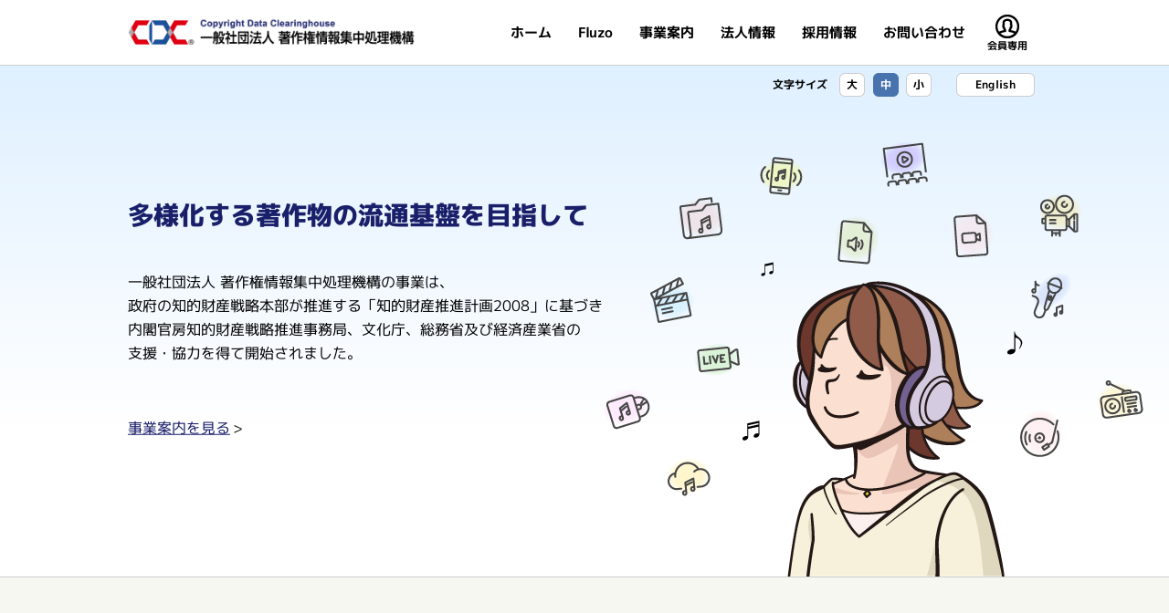

--- FILE ---
content_type: text/html
request_url: https://cdc.or.jp/
body_size: 4114
content:
<!DOCTYPE html>
<html lang="ja"><!-- InstanceBegin template="/Templates/common.dwt" codeOutsideHTMLIsLocked="false" -->
<head>
<meta charset="utf-8">
<!-- InstanceBeginEditable name="doctitle" -->
<title>一般社団法人 著作権情報集中処理機構（CDC）</title>
<!-- InstanceEndEditable -->
<meta name="description" content="">
<meta name="keywords" content="">
<meta name="viewport" content="width=device-width,initial-scale=1">
<meta name="format-detection" content="telephone=no">
<link rel="shortcut icon" href="/common/img/favicon.ico">
<link rel="apple-touch-icon-precomposed" href="/common/img/apple-touch-icon.png">
<link rel="stylesheet" href="/common/css/base.css">
<link rel="stylesheet" href="/common/css/parts_pc.css?20241225">
<link rel="stylesheet" href="/common/css/parts_sp.css?20241225">
<link rel="stylesheet" href="/common/css/transiton.css">
<link href="https://fonts.googleapis.com/css?family=M+PLUS+1p:100,300,400,500,700,800,900&display=swap" rel="stylesheet">
<!-- InstanceBeginEditable name="head" -->
<meta http-equiv="Pragma" content="no-cache">
<meta http-equiv="Cache-Control" content="no-cache">
<link rel="stylesheet" href="/common/css/slick.css">
<link rel="stylesheet" href="/common/css/slick-theme.css">
<!-- InstanceEndEditable -->
<!-- InstanceParam name="gNav" type="text" value="" -->
</head>
<body>
<div id="container">
	<div class="overLayer"></div>
	<header id="header">
		<div class="inner01">
			<div class="inner02">
				<h1 class="logo"><a href="/"><img src="/common/img/logo.png" alt="一般社団法人 著作権情報集中処理機構" width="720" height="80"></a></h1>
				<nav>
					<ul>
						<li><a href="/"><span>ホーム</span></a></li>
						<li><a href="/fluzo/"><span>Fluzo</span></a></li>
						<li><a href="/ourbusiness/"><span>事業案内</span></a></li>
						<li><a href="/ourcompany/"><span>法人情報</span></a></li>
						<li><a href="/recruit/"><span>採用情報</span></a></li>
						<li><a href="/contact/"><span>お問い合わせ</span></a></li>
						<li><a href="/info/"><span>会員専用</span></a></li>
					</ul>
				</nav>
				<div class="globalMenuSwitch">
					<div class="inner"><a class="menu-trigger" href="javascript:void(0);"> <span></span> <span></span> <span></span></a></div>
				</div>
				<div class="globalMenu">
					<div class="globalMenuInner">
						<ul>
							<li><a href="/"><span>ホーム</span></a></li>
							<li><a href="/fluzo/"><span>Fluzo</span></a></li>
							<li><a href="/ourbusiness/"><span>事業案内</span></a></li>
							<li><a href="/ourcompany/"><span>法人情報</span></a></li>
							<li><a href="/recruit/"><span>採用情報</span></a></li>
							<li class="contact"><a href="/contact/"><span>お問い合わせ</span></a></li>
							<li class="sitePolicy"><a href="/information/sitepolicy.html"><span>サイトポリシー</span></a></li>
							<li class="member"><a href="/info/"><span>会員専用</span></a></li>
						</ul>
					</div>
				</div>
			</div>
		</div>
	</header>
	<main id="main">
		<!-- InstanceBeginEditable name="maincontents" -->
		<div class="pageHead typeTop">
			<div class="inner01">
				<div class="inner02">
					<div class="utilityWrap">
						<p class="hdg">文字サイズ</p>
						<ul class="fontSizeButton">
							<li data-font="L">大</li>
							<li data-font="M">中</li>
							<li data-font="S">小</li>
						</ul>
						<p class="langButton"><a href="/en/">English</a></p>
					</div>
					<!--/utilityWrap-->
				</div>
				<!-- /inner02 --> 
			</div>
			<!-- /inner01 -->
			<div class="mainSlider01">
				<div class="slider">
					<div class="inner01">
						<div class="inner02">
							<p class="tx01 slideBottom sTransiton01">多様化する著作物の流通基盤を目指して</p>
							<p class="img01 fadeIn sTransiton01 pc-hidden"><img src="/img/slider/img01.png" alt="" width="592" height="477"></p>
							<p class="tx02 slideBottom sTransiton01">一般社団法人 著作権情報集中処理機構の事業は、<br class="sp-hidden">政府の知的財産戦略本部が推進する「知的財産推進計画2008」に基づき<br class="sp-hidden">内閣官房知的財産戦略推進事務局、文化庁、総務省及び経済産業省の<br class="sp-hidden">支援・協力を得て開始されました。</p>
							<p class="tx03 slideBottom sTransiton01"><a href="/ourbusiness/">事業案内を見る</a></p>
						</div>
					</div>
					<p class="img01 fadeIn sTransiton01 sp-hidden"><img src="/img/slider/img01.png" alt="" width="592" height="477"></p>
				</div>
				<div class="slider">
					<div class="inner01 type02">
						<div class="inner02">
							<p class="tx01 slideBottom sTransiton01">煩雑な著作権処理業務</p>
							<p class="img02 fadeIn sTransiton01 pc-hidden"><img src="/img/slider/img02.png" alt="" width="1000" height="594"></p>
							<p class="tx02 slideBottom sTransiton01">大量の利用実績データから各著作権管理事業者の楽曲IDへの変換、<br class="sp-hidden">管理楽曲の振り分け、報告書データフォーマットの整形、<br class="sp-hidden">新曲のメタ情報に基づき、権利未確定の段階で発番したりと<br class="sp-hidden">著作権処理の業務は大変煩雑です。</p>
							<p class="tx03 slideBottom sTransiton01"><a href="/fluzo/">Fluzoシステムについて</a></p>
						</div>
					</div>
					<p class="img02 fadeIn sTransiton01 sp-hidden"><img src="/img/slider/img02.png" alt="" width="1000" height="594"></p>
				</div>
				<div class="slider">
					<div class="inner01 type03">
						<div class="inner02">
							<p class="logo01 slideBottom sTransiton01"><img src="/img/x01_im01.png" alt="Fluzo" width="428" height="139"></p>
							<p class="img03 fadeIn sTransiton01 pc-hidden"><img src="/img/slider/img03s.png" alt="" width="733" height="577"></p>
							<p class="tx01 slideBottom sTransiton02">著作権処理の効率化と正確性向上を実現</p>
							<p class="tx02 slideBottom sTransiton02">Fluzo導入により、CDC-IDを使った<br class="pc-hidden">各著作権管理事業者への<br class="sp-hidden">利用実績報告データ作成が<br class="pc-hidden">一括して行えるため、<br class="sp-hidden">大幅な業務効率化を実現。<br>より正確かつ漏れのない作業が可能となります。</p>
							<div class="slideBottom sTransiton03">
								<p class="cs-aC buttonWrap"><a href="/fluzo/" class="button01 typeArrow">詳しく見る</a></p>
							</div>
						</div>
					</div>
					<p class="img03 fadeIn sTransiton01 sp-hidden"><img src="/img/slider/img03.png" alt="" width="632" height="468"></p>
				</div>
			</div>
		</div>
		<!--/pageHead-->
		<div class="contentsWrap">
			<div class="mainContents" data-wide="true">
				<div class="inner01">
					<div class="inner02">
						<div class="contentsInner type02">
							<div class="wideContentsWrap typeColX01-01">
								<div class="wideContentsInner01">
									<div class="slideBottom transiton01">
										<p class="cs-aC logo01"><img src="/img/x01_im01.png" alt="" width="428" height="139"></p>
										<p class="cs-aC text01">コンテンツ配信事業における著作権処理の<br><span>効率化と正確性向上を<br class="pc-hidden">実現するシステム</span></p>
										<p class="cs-aC text02">Fluzo導入により、CDC-IDを使った各著作権管理事業者への<br>利用実績報告データ作成が一括して行えるため、大幅な業務効率化を実現。<br>より正確かつ漏れのない作業が可能となります。</p>
									</div>
									<div class="slideBottom transiton02">
										<p class="img01"><img src="/img/x01_im02_pc.png" alt="" class="sp-hidden" width="1696" height="607"><img src="/img/x01_im02_sp.png" alt="" class="pc-hidden" width="683" height="759"></p>
									</div>
									<div class="slideBottom transiton03">
										<p class="cs-aC buttonWrap"><a href="/fluzo/" class="button01 typeArrow">詳しく見る</a></p>
									</div>
								</div>
							</div>
							<div class="wideContentsWrap typeColX01-02">
								<div class="wideContentsInner01">
									<div class="slideBottom transiton04">
										<p class="logo01"><img src="/img/x01_im03.png" alt="" width="724" height="283"></p>
									</div>
									<h2 class="heading01 typeTop slideBottom transiton05">わたしたちについて</h2>
									<div class="slideBottom transiton06">
										<p class="img02"><img src="/img/x01_im04.png" alt="" width="740" height="350"></p>
									</div>
									<div class="slideBottom transiton07">
										<p class="cs-aC buttonWrap"><a href="/ourbusiness/" class="button01 typeArrow">CDCの事業内容</a></p>
									</div>
									<div class="slideBottom transiton08">
										<ul class="linkList">
											<li><a href="/ourcompany/">代表者あいさつ</a></li>
											<li><a href="/ourcompany/about.html">設立の背景と目的</a></li>
											<li><a href="/ourcompany/organization.html">組織</a></li>
											<li><a href="/ourcompany/partners.html">関連団体</a></li>
										</ul>
									</div>
								</div>
							</div>
							<div class="wideContentsWrap typeColX01-03">
								<div class="wideContentsInner01">
									<h2 class="heading01 typeTop slideBottom transiton09">NEWS</h2>
									<div class="slideBottom transiton10">
										<ul class="newsList">
												<li>
													<dl>
														<dt><span class="date">2024年12月20日</span><span class="company">Fluzo</span></dt>
														<dd><a href="/news/20241220.html">Fluzo利用料金改定について</a></dd>
													</dl>
												</li>
												<li>
													<dl>
														<dt><span class="date">2024年7月9日</span><span class="company">法人情報</span></dt>
														<dd><a href="/news/20240709.html">CDC設立15周年記念レセプションを行いました。</a></dd>
													</dl>
												</li>
												<li>
													<dl>
														<dt><span class="date">2024年7月1日</span><span class="company">法人情報</span></dt>
														<dd><a href="/ourcompany/organization.html">役員の新体制について、組織のページを更新しました。</a></dd>
													</dl>
												</li>
												<li>
													<dl>
														<dt><span class="date">2024年1月5日</span><span class="company">法人情報</span></dt>
														<dd><a href="/news/20240105.html">年賀状廃止のお知らせ</a></dd>
													</dl>
												</li>
										</ul>
										<p class="cs-aC buttonWrap"><a href="/news/" class="button01 typeArrow">NEWS一覧へ</a></p>
									</div>
									<div class="iframeWrap slideBottom transiton11">
<!--										<iframe src="https://www.google.com/maps/embed?pb=!1m18!1m12!1m3!1d3240.2791421456277!2d139.75666485149438!3d35.69474783673964!2m3!1f0!2f0!3f0!3m2!1i1024!2i768!4f13.1!3m3!1m2!1s0x60188df60104b07d%3A0x74d84ede97c69992!2z5LiA6Iis56S-5Zuj5rOV5Lq6IOiRl-S9nOaoqeaDheWgsembhuS4reWHpueQhuapn-aniyhDREMp!5e0!3m2!1sja!2sjp!4v1581492216082!5m2!1sja!2sjp" width="100%" height="600" frameborder="0" style="border:0;" allowfullscreen="" id="map"></iframe>-->
									</div>
									<div class="slideBottom transiton12">
										<p class="logo01"><img src="/img/x01_im05.png" alt="" width="841" height="82"></p>
										<p class="cs-aC">〒101-0051<br>東京都千代田区神田神保町1-101<span class="sp-hidden-inline">　</span><br class="pc-hidden">神保町101ビル9階</p>
										<p class="cs-aC">地下鉄神保町駅A9出口より徒歩1分</p>
										<p class="cs-aC">TEL：03-5282-8511<span class="sp-hidden-inline">　</span><br class="pc-hidden">FAX：03-5282-8512</p>
									</div>
								</div>
							</div>
						</div>
						<!-- /contentsInner --> 
					</div>
					<!-- /inner02 --> 
				</div>
				<!-- /inner01 --> 
			</div>
			<!-- /mainContents -->
			<div class="contactContents">
				<div class="inner01">
					<div class="inner02">
						<div class="contentsInner">
							<p>ご意見・ご相談、料金のお見積もりなど、<br class="pc-hidden">お気軽にお問合わせください。<br>
								<br class="pc-hidden">
								お問合せ内容の確認後、<br class="pc-hidden">担当者よりご連絡させていただきます。<br>
								下記よりお問い合わせ内容をご記入の上、<br class="pc-hidden">送信してください。</p>
							<p class="cs-aC buttonWrap"><a href="/contact/" class="button01">お問い合わせ</a></p>
							<p>お問い合わせページを通してご提供いただく個人情報の取り扱いについては「<a href="/information/sitepolicy.html" class="a-inlineLink">サイトポリシー</a>」をご覧ください。</p>
						</div>
						<!-- /contents --> 
					</div>
					<!-- /inner02 --> 
				</div>
				<!-- /inner01 --> 
			</div>
			<!-- /contactContents --> 
		</div>
		<!-- /contentsWrap -->
		<!-- InstanceEndEditable -->
	</main>
	<footer id="footer">
		<p id="pagetopPC"><a href="#container">ページトップ</a></p>
		<div class="inner01">
			<div class="inner02">
				<div class="logoWrap">
					<figure><img src="/common/img/fLogo.png" alt="" width="233" height="88"></figure>
					<p><span>一般社団法人　著作権情報集中処理機構</span><br>
						(Copyright Data Clearinghouse)</p>
				</div>
				<div class="nav">
					<nav>
						<ul class="navigation">
							<li><a href="/"><span>ホーム</span></a></li>
							<li><a href="/fluzo/"><span>Fluzo</span></a></li>
							<li><a href="/ourbusiness/"><span>事業案内</span></a></li>
							<li><a href="/ourcompany/"><span>法人情報</span></a></li>
							<li><a href="/recruit/"><span>採用情報</span></a></li>
							<li><a href="/information/sitepolicy.html"><span>サイトポリシー</span></a></li>
							<li class="typeContact"><a href="/contact/"><span>お問い合わせ</span></a></li>
						</ul>
						<div class="utilityWrap pc-hidden">
							<p class="langButton"><a href="/en/">English</a></p>
							<div class="fontSizeWrap">
								<p class="hdg">文字サイズ</p>
								<ul class="fontSizeButton">
									<li data-font="L">大</li>
									<li data-font="M">中</li>
									<li data-font="S">小</li>
								</ul>
								<p id="pagetopSP"><a href="#container">ページトップ</a></p>
							</div>
						</div>
						<!--/utilityWrap-->
					</nav>
				</div>
			</div>
			<!-- /inner02 -->
			<p class="address"><span>〒101-0051</span><br class="pc-hidden">
				<span>東京都千代田区神田神保町1-101<br class="pc-hidden"></span><span>神保町101ビル9階</span><br>
				TEL：03-5282-8511　FAX：03-5282-8512</p>
			<p class="copyright">Copyright &copy; Copyright Data Clearinghouse. All rights reserved.</p>
		</div>
		<!-- /inner01 --> 
	</footer>
</div>
<!-- /container --> 
<script src="/common/js/jquery.min.js?20241224"></script>
<script src="/common/js/js.cookie.min.js"></script>
<script src="/common/js/common.js?20241224"></script>
<!-- InstanceBeginEditable name="editJS" -->
<script src="/common/js/slick.min.js"></script>
<script src="/common/js/top.js"></script>
<script src="/common/js/transiton_x01.js"></script>
<!-- InstanceEndEditable -->
</body>
<!-- InstanceEnd --></html>

--- FILE ---
content_type: text/css
request_url: https://cdc.or.jp/common/css/base.css
body_size: 1488
content:
@charset "UTF-8";
@import url("https://fonts.googleapis.com/css?family=M+PLUS+1p&display=swap");
.font_EL {
  font-weight: 100;
  /* thin */
  -webkit-transform: rotate(0.05deg);
          transform: rotate(0.05deg);
}
.font_EL.slideBottom {
  -webkit-transform: rotate(0.05deg) translateY(36px);
          transform: rotate(0.05deg) translateY(36px);
}
.font_EL.slideBottom.active {
  -webkit-transform: rotate(0.05deg) translateY(0);
          transform: rotate(0.05deg) translateY(0);
}

.font_L {
  font-weight: 300;
  /* light */
  -webkit-transform: rotate(0.05deg);
          transform: rotate(0.05deg);
}
.font_L.slideBottom {
  -webkit-transform: rotate(0.05deg) translateY(36px);
          transform: rotate(0.05deg) translateY(36px);
}
.font_L.slideBottom.active {
  -webkit-transform: rotate(0.05deg) translateY(0);
          transform: rotate(0.05deg) translateY(0);
}

.font_R {
  font-weight: 400;
  /* regular */
  -webkit-transform: rotate(0.05deg);
          transform: rotate(0.05deg);
}
.font_R.slideBottom {
  -webkit-transform: rotate(0.05deg) translateY(36px);
          transform: rotate(0.05deg) translateY(36px);
}
.font_R.slideBottom.active {
  -webkit-transform: rotate(0.05deg) translateY(0);
          transform: rotate(0.05deg) translateY(0);
}

.font_M {
  font-weight: 500;
  /* medium */
  -webkit-transform: rotate(0.05deg);
          transform: rotate(0.05deg);
}
.font_M.slideBottom {
  -webkit-transform: rotate(0.05deg) translateY(36px);
          transform: rotate(0.05deg) translateY(36px);
}
.font_M.slideBottom.active {
  -webkit-transform: rotate(0.05deg) translateY(0);
          transform: rotate(0.05deg) translateY(0);
}

.font_B {
  font-weight: 700;
  /* bold */
  -webkit-transform: rotate(0.05deg);
          transform: rotate(0.05deg);
}
.font_B.slideBottom {
  -webkit-transform: rotate(0.05deg) translateY(36px);
          transform: rotate(0.05deg) translateY(36px);
}
.font_B.slideBottom.active {
  -webkit-transform: rotate(0.05deg) translateY(0);
          transform: rotate(0.05deg) translateY(0);
}

.font_H {
  font-weight: 800;
  /* extra-bold */
  -webkit-transform: rotate(0.05deg);
          transform: rotate(0.05deg);
}
.font_H.slideBottom {
  -webkit-transform: rotate(0.05deg) translateY(36px);
          transform: rotate(0.05deg) translateY(36px);
}
.font_H.slideBottom.active {
  -webkit-transform: rotate(0.05deg) translateY(0);
          transform: rotate(0.05deg) translateY(0);
}

.font_Black {
  font-weight: 900;
  /* black */
  -webkit-transform: rotate(0.05deg);
          transform: rotate(0.05deg);
}
.font_Black.slideBottom {
  -webkit-transform: rotate(0.05deg) translateY(36px);
          transform: rotate(0.05deg) translateY(36px);
}
.font_Black.slideBottom.active {
  -webkit-transform: rotate(0.05deg) translateY(0);
          transform: rotate(0.05deg) translateY(0);
}

/*
html5doctor.com Reset Stylesheet
v1.6.1
Last Updated: 2010-09-17
Author: Richard Clark - http://richclarkdesign.com
Twitter: @rich_clark
*/
html, body, div, span, object, iframe, h1, h2, h3, h4, h5, h6, p, blockquote, pre, abbr, address, cite, code, del, dfn, em, img, ins, kbd, q, samp, small, strong, sub, sup, var, b, i, dl, dt, dd, ol, ul, li, fieldset, form, label, legend, table, caption, tbody, tfoot, thead, tr, th, td, article, aside, canvas, details, figcaption, figure, footer, header, hgroup, menu, nav, section, summary, time, mark, audio, video {
  margin: 0;
  padding: 0;
  border: 0;
  outline: 0;
  font-size: 100%;
  vertical-align: baseline;
  background: transparent;
}

body {
  line-height: 1;
}

article, aside, details, figcaption, figure, footer, header, hgroup, menu, nav, section {
  display: block;
}

nav ul {
  list-style: none;
}

blockquote, q {
  quotes: none;
}

blockquote:before, blockquote:after, q:before, q:after {
  content: '';
  content: none;
}

a {
  margin: 0;
  padding: 0;
  font-size: 100%;
  vertical-align: baseline;
  background: transparent;
}

ins {
  background-color: #ff9;
  color: #000;
  text-decoration: none;
}

mark {
  background-color: #ff9;
  color: #000;
  font-style: italic;
  font-weight: bold;
}

del {
  text-decoration: line-through;
}

abbr[title], dfn[title] {
  border-bottom: 1px dotted;
  cursor: help;
}

table {
  border-collapse: collapse;
  border-spacing: 0;
}

hr {
  display: block;
  height: 1px;
  border: 0;
  border-top: 1px solid #cccccc;
  margin: 1em 0;
  padding: 0;
}

input, select {
  vertical-align: middle;
}

/* ----- custom ----- */
body *, body *::before, body *::after {
  -webkit-box-sizing: border-box;
          box-sizing: border-box;
}

img {
  max-width: 100%;
  height: auto;
  vertical-align: top;
}

ul li {
  list-style: none;
}

ol li {
  list-style: none;
}

em {
  font-style: normal;
}

sup {
  position: relative;
  font-size: 74%;
  line-height: 1;
}

sup {
  top: -.5em;
}

/* ----- basic ----- */
html {
  font-size: 62.5%;
  -ms-text-size-adjust: 100%;
  -webkit-text-size-adjust: 100%;
}

body {
  position: relative;
  color: #000;
  font: 1.6rem/1.75 'M PLUS 1p', "游ゴシック体", "Yu Gothic", YuGothic, "ヒラギノ角ゴ Pro W3", "Hiragino Kaku Gothic Pro", "メイリオ", Meiryo, Osaka, "ＭＳ Ｐゴシック", "MS PGothic", sans-serif;
  word-wrap: break-word;
  background: #fff;
}

a:link {
  color: #1c509b;
  text-decoration: underline;
}

a:visited {
  color: #1c509b;
  text-decoration: underline;
}

a:hover {
  color: #df0012;
  text-decoration: underline;
}

a:active {
  color: #df0012;
  text-decoration: underline;
}

/* ----- form ----- */
input,
select,
textarea,
button,
pre {
  border-radius: 0;
  -webkit-box-shadow: none;
          box-shadow: none;
  color: #333;
  font: 1.6rem/1.75 'M PLUS 1p', "游ゴシック体", "Yu Gothic", YuGothic, "ヒラギノ角ゴ Pro W3", "Hiragino Kaku Gothic Pro", "メイリオ", Meiryo, Osaka, "ＭＳ Ｐゴシック", "MS PGothic", sans-serif;
}

input[type="text"],
textarea {
  -webkit-appearance: none;
  -moz-appearance: none;
       appearance: none;
}

/* ----- utility ----- */
.cs-aL {
  text-align: left !important;
}

.cs-aC {
  text-align: center !important;
}

.cs-aR {
  text-align: right !important;
}

.cs-vT {
  vertical-align: top !important;
}

.cs-vM {
  vertical-align: middle !important;
}

.cs-vB {
  vertical-align: bottom !important;
}

.cs-mb-1 {
  margin-bottom: 5px !important;
}

.cs-mb-2 {
  margin-bottom: 10px !important;
}

.cs-mb-3 {
  margin-bottom: 15px !important;
}

.cs-mb-4 {
  margin-bottom: 20px !important;
}

.cs-mb-5 {
  margin-bottom: 25px !important;
}

.cs-mb-6 {
  margin-bottom: 30px !important;
}

.cs-mb-7 {
  margin-bottom: 35px !important;
}

.cs-mb-8 {
  margin-bottom: 40px !important;
}

.cs-mb-9 {
  margin-bottom: 45px !important;
}

.cs-mb-10 {
  margin-bottom: 50px !important;
}

.cs-mb-11 {
  margin-bottom: 55px !important;
}

.cs-mb-12 {
  margin-bottom: 60px !important;
}

.cs-mb-13 {
  margin-bottom: 65px !important;
}

.cs-mb-14 {
  margin-bottom: 70px !important;
}

.cs-mb-15 {
  margin-bottom: 75px !important;
}

@media only screen and (max-width: 767px) {
  /* ----- basic ----- */
}


--- FILE ---
content_type: text/css
request_url: https://cdc.or.jp/common/css/parts_pc.css?20241225
body_size: 11486
content:
@charset "UTF-8";
.font_EL {
  font-weight: 100;
  /* thin */
  -webkit-transform: rotate(0.05deg);
          transform: rotate(0.05deg);
}
.font_EL.slideBottom {
  -webkit-transform: rotate(0.05deg) translateY(36px);
          transform: rotate(0.05deg) translateY(36px);
}
.font_EL.slideBottom.active {
  -webkit-transform: rotate(0.05deg) translateY(0);
          transform: rotate(0.05deg) translateY(0);
}

.font_L {
  font-weight: 300;
  /* light */
  -webkit-transform: rotate(0.05deg);
          transform: rotate(0.05deg);
}
.font_L.slideBottom {
  -webkit-transform: rotate(0.05deg) translateY(36px);
          transform: rotate(0.05deg) translateY(36px);
}
.font_L.slideBottom.active {
  -webkit-transform: rotate(0.05deg) translateY(0);
          transform: rotate(0.05deg) translateY(0);
}

.font_R {
  font-weight: 400;
  /* regular */
  -webkit-transform: rotate(0.05deg);
          transform: rotate(0.05deg);
}
.font_R.slideBottom {
  -webkit-transform: rotate(0.05deg) translateY(36px);
          transform: rotate(0.05deg) translateY(36px);
}
.font_R.slideBottom.active {
  -webkit-transform: rotate(0.05deg) translateY(0);
          transform: rotate(0.05deg) translateY(0);
}

.font_M {
  font-weight: 500;
  /* medium */
  -webkit-transform: rotate(0.05deg);
          transform: rotate(0.05deg);
}
.font_M.slideBottom {
  -webkit-transform: rotate(0.05deg) translateY(36px);
          transform: rotate(0.05deg) translateY(36px);
}
.font_M.slideBottom.active {
  -webkit-transform: rotate(0.05deg) translateY(0);
          transform: rotate(0.05deg) translateY(0);
}

.font_B {
  font-weight: 700;
  /* bold */
  -webkit-transform: rotate(0.05deg);
          transform: rotate(0.05deg);
}
.font_B.slideBottom {
  -webkit-transform: rotate(0.05deg) translateY(36px);
          transform: rotate(0.05deg) translateY(36px);
}
.font_B.slideBottom.active {
  -webkit-transform: rotate(0.05deg) translateY(0);
          transform: rotate(0.05deg) translateY(0);
}

.font_H {
  font-weight: 800;
  /* extra-bold */
  -webkit-transform: rotate(0.05deg);
          transform: rotate(0.05deg);
}
.font_H.slideBottom {
  -webkit-transform: rotate(0.05deg) translateY(36px);
          transform: rotate(0.05deg) translateY(36px);
}
.font_H.slideBottom.active {
  -webkit-transform: rotate(0.05deg) translateY(0);
          transform: rotate(0.05deg) translateY(0);
}

.font_Black {
  font-weight: 900;
  /* black */
  -webkit-transform: rotate(0.05deg);
          transform: rotate(0.05deg);
}
.font_Black.slideBottom {
  -webkit-transform: rotate(0.05deg) translateY(36px);
          transform: rotate(0.05deg) translateY(36px);
}
.font_Black.slideBottom.active {
  -webkit-transform: rotate(0.05deg) translateY(0);
          transform: rotate(0.05deg) translateY(0);
}

.pc-hidden,
.pc-hidden-inline {
  display: none !important;
}

.sp-hidden {
  display: block !important;
}

.sp-hidden-inline {
  display: inline !important;
}

body #container {
  min-width: 1080px;
}
body a {
  color: #1c509b;
}
body p {
  line-height: 2.125;
}
body textarea,
body input[type=text],
body input[type=password] {
  width: 100%;
  color: #000;
  font-size: 2rem;
  line-height: 1;
  border: 2px solid #000;
  border-radius: 0;
  padding: 14px 15px 12px;
}
body textarea::-webkit-input-placeholder,
body input[type=text]::-webkit-input-placeholder,
body input[type=password]::-webkit-input-placeholder {
  padding-top: 2px;
}
body textarea:-ms-input-placeholder,
body input[type=text]:-ms-input-placeholder,
body input[type=password]:-ms-input-placeholder {
  padding-top: 2px;
}
body textarea::-ms-input-placeholder,
body input[type=text]::-ms-input-placeholder,
body input[type=password]::-ms-input-placeholder {
  padding-top: 2px;
}
body textarea::placeholder,
body input[type=text]::placeholder,
body input[type=password]::placeholder {
  padding-top: 2px;
}
body textarea {
  font-size: 2rem;
  line-height: 1.3;
  border: 2px solid #000;
  resize: none;
}
body .selectWrap {
  position: relative;
}
body .selectWrap:after {
  content: '';
  position: absolute;
  top: 17px;
  right: 12px;
  width: 26px;
  height: 17px;
  background: url("../img/icon_03.png") no-repeat 0 0;
  background-size: 15px auto;
}
body select {
  padding-right: 1em;
  cursor: pointer;
  text-overflow: ellipsis;
  outline: none;
  background: #fff;
  background-image: none;
  -webkit-appearance: none;
  -moz-appearance: none;
       appearance: none;
  width: 100%;
  font-size: 1.6rem;
  line-height: 1;
  font-weight: 800;
  border: 2px solid #000;
  border-radius: 10px;
  padding: 0.9em 1em;
}
body #header {
  width: 100%;
  border-bottom: 1px solid #cccccc;
  background: #fff;
}
body #header > .inner01 {
  max-width: 1080px;
  margin: 0 auto;
  padding: 0 40px;
}
body #header > .inner01 > .inner02 {
  padding: 6px 0;
  display: -webkit-box;
  display: -ms-flexbox;
  display: flex;
  -webkit-box-align: center;
      -ms-flex-align: center;
          align-items: center;
  -webkit-box-pack: justify;
      -ms-flex-pack: justify;
          justify-content: space-between;
}
body #header .logo {
  width: 315px;
}
body #header .logo > a {
  display: block;
  width: 100%;
  height: auto;
}
body #header nav ul {
  width: auto;
  margin-right: 8px;
  display: -webkit-box;
  display: -ms-flexbox;
  display: flex;
  -webkit-box-pack: justify;
      -ms-flex-pack: justify;
          justify-content: space-between;
  -webkit-box-align: center;
      -ms-flex-align: center;
          align-items: center;
}
body #header nav ul li {
  display: -webkit-box;
  display: -ms-flexbox;
  display: flex;
  -webkit-box-align: center;
      -ms-flex-align: center;
          align-items: center;
}
body #header nav ul li.current a, body #header nav ul li:hover a, body #header nav ul li:hover:last-child a {
  color: #fff;
  background-color: #6084b9;
  border-radius: 17px;
}
body #header nav ul li a {
  display: block;
  color: #000;
  text-align: center;
  text-decoration: none;
  font-size: 1.5rem;
  line-height: 1;
  font-weight: 700;
  /* bold */
  -webkit-transform: rotate(0.05deg);
          transform: rotate(0.05deg);
  padding: 0.75em 0.8em;
}
body #header nav ul li a.slideBottom {
  -webkit-transform: rotate(0.05deg) translateY(36px);
          transform: rotate(0.05deg) translateY(36px);
}
body #header nav ul li a.slideBottom.active {
  -webkit-transform: rotate(0.05deg) translateY(0);
          transform: rotate(0.05deg) translateY(0);
}
body #header nav ul li:last-child a {
  font-size: 1.1rem;
  line-height: 1;
  padding: 0.8em 0.65em;
  background: url("/common/img/icon_01.png") no-repeat 50% 10px;
  background-size: 26px auto;
  padding-top: 39px;
}
body #header nav ul li:hover:last-child a {
  background: url("/common/img/icon_01_on.png") no-repeat 50% 10px;
  background-size: 26px auto;
  background-color: #6084b9;
}
body #header nav ul li + li {
  margin-left: 5px;
}
body #header .globalMenuSwitch {
  display: none;
}
body #header .globalMenu {
  display: none;
}
body #footer {
  width: 100%;
  padding: 29px 0 10px;
  background: #000;
  position: relative;
}
body #footer > .inner01 {
  max-width: 1080px;
  margin: 0 auto;
  padding: 0 64px;
}
body #footer > .inner01 > .inner02 {
  display: -webkit-box;
  display: -ms-flexbox;
  display: flex;
  -webkit-box-align: start;
      -ms-flex-align: start;
          align-items: flex-start;
  -webkit-box-pack: justify;
      -ms-flex-pack: justify;
          justify-content: space-between;
  width: 952px;
  margin-bottom: 20px;
}
body #footer > .inner01 > .inner02 .logoWrap {
  display: -webkit-box;
  display: -ms-flexbox;
  display: flex;
  -webkit-box-align: center;
      -ms-flex-align: center;
          align-items: center;
  width: 55%;
}
body #footer > .inner01 > .inner02 .logoWrap figure {
  width: 108px;
  margin-right: 25px;
}
body #footer > .inner01 > .inner02 .logoWrap p {
  color: #fff;
  font-size: 1.62rem;
  line-height: 1.4814814815;
}
body #footer > .inner01 > .inner02 .logoWrap p span {
  font-size: 1.76rem;
  line-height: 1.3636363636;
  font-weight: 700;
  /* bold */
  -webkit-transform: rotate(0.05deg);
          transform: rotate(0.05deg);
}
body #footer > .inner01 > .inner02 .logoWrap p span.slideBottom {
  -webkit-transform: rotate(0.05deg) translateY(36px);
          transform: rotate(0.05deg) translateY(36px);
}
body #footer > .inner01 > .inner02 .logoWrap p span.slideBottom.active {
  -webkit-transform: rotate(0.05deg) translateY(0);
          transform: rotate(0.05deg) translateY(0);
}
body #footer > .inner01 > .inner02 .nav {
  width: 45%;
  margin-right: 28px;
}
body #footer > .inner01 > .inner02 .nav .navigation {
  display: -webkit-box;
  display: -ms-flexbox;
  display: flex;
  -ms-flex-wrap: wrap;
      flex-wrap: wrap;
  -webkit-box-pack: end;
      -ms-flex-pack: end;
          justify-content: flex-end;
}
body #footer > .inner01 > .inner02 .nav .navigation li {
  font-size: 1.4rem;
  line-height: 1;
  border-left: 1px solid #fff;
  border-right: 1px solid #fff;
  margin-bottom: 10px;
}
body #footer > .inner01 > .inner02 .nav .navigation li + li {
  margin-left: -1px;
}
body #footer > .inner01 > .inner02 .nav .navigation li a {
  white-space: nowrap;
  display: inline-block;
  color: #fff;
  text-decoration: none;
  padding: 0 1em;
}
body #footer > .inner01 > .inner02 .nav .navigation li a:hover {
  color: #df0012;
}
body #footer > .inner01 > .inner02 .nav .navigation li:last-child a {
  /*border-right: 1px solid #fff;*/
}
body #footer .address {
  color: #ccc;
  text-align: center;
  font-size: 1.4rem;
  line-height: 1.2857142857;
}
body #footer .address span {
  margin-right: 1em;
}
body #footer .copyright {
  color: #ccc;
  text-align: center;
  font-size: 1.2rem;
  line-height: 1.3333333333;
  margin-top: 1.5em;
}
body #footer #pagetopPC {
  position: fixed;
  right: 20px;
  bottom: 20px;
  -webkit-transition: opacity 0.3s ease-out;
  transition: opacity 0.3s ease-out;
  opacity: 0;
}
body #footer #pagetopPC.stop {
  position: absolute;
  right: 20px;
  top: -100px;
  bottom: inherit;
}
body #footer #pagetopPC.show {
  opacity: 1;
}
body #footer #pagetopPC a {
  display: block;
  width: 80px;
  height: 80px;
  background: url("/common/img/bt_pagetop.png") no-repeat 0 0;
  background-size: contain;
  white-space: nowrap;
  text-indent: 100%;
  overflow: hidden;
}
body #footer #pagetopPC a:hover {
  background: url("/common/img/bt_pagetop_on.png") no-repeat 0 0;
  background-size: contain;
}
body #main {
  width: 100%;
}
body #main .pageHead {
  height: 250px;
  background: #f7f7f2;
}
body #main .pageHead > .inner01 {
  width: 1080px;
  margin: 0 auto;
  padding: 8px 40px 0;
}
body #main .pageHead > .inner01 > .inner02 {
  height: 242px;
  position: relative;
}
body #main .pageHead > .inner01 > .inner02 .heading01Wrap {
  position: absolute;
  top: 0;
  left: 0;
  height: calc(100% - 32px);
  display: -webkit-box;
  display: -ms-flexbox;
  display: flex;
  -webkit-box-align: center;
      -ms-flex-align: center;
          align-items: center;
}
body #main .pageHead > .inner01 > .inner02 .heading01Wrap figure img {
  margin-left: 4px;
  width: 213.4px;
}
body #main .pageHead > .inner01 > .inner02 .heading01Wrap .heading_title {
  font-size: 2rem;
  line-height: 1.2;
  font-weight: 800;
  /* extra-bold */
  -webkit-transform: rotate(0.05deg);
          transform: rotate(0.05deg);
  margin-top: 10px;
  margin-left: 16px;
}
body #main .pageHead > .inner01 > .inner02 .heading01Wrap .heading_title.slideBottom {
  -webkit-transform: rotate(0.05deg) translateY(36px);
          transform: rotate(0.05deg) translateY(36px);
}
body #main .pageHead > .inner01 > .inner02 .heading01Wrap .heading_title.slideBottom.active {
  -webkit-transform: rotate(0.05deg) translateY(0);
          transform: rotate(0.05deg) translateY(0);
}
body #main .pageHead.typeFluzo {
  background: #c0dce9;
  /* Old browsers */
  /* FF3.6-15 */
  /* Chrome10-25,Safari5.1-6 */
  background: -webkit-gradient(linear, left top, left bottom, from(#c0dce9), color-stop(70%, #ffffff));
  background: linear-gradient(to bottom, #c0dce9 0%, #ffffff 70%);
  /* W3C, IE10+, FF16+, Chrome26+, Opera12+, Safari7+ */
}
body #main .pageHead.typeFluzo > .inner01 {
  background: url("../img/a_bg01_pc.png") no-repeat 100% 50%;
  background-size: auto 250px;
}
body #main .pageHead.typeBusiness, body #main .pageHead.typeCompany, body #main .pageHead.typeContact, body #main .pageHead.typeRecruit, body #main .pageHead.typeTop {
  background: #dff0ff;
  background: -webkit-gradient(linear, left top, left bottom, from(#dff0ff), color-stop(70%, #ffffff));
  background: linear-gradient(to bottom, #dff0ff 0%, #ffffff 70%);
}
body #main .pageHead.typeBusiness > .inner01, body #main .pageHead.typeCompany > .inner01, body #main .pageHead.typeContact > .inner01, body #main .pageHead.typeRecruit > .inner01, body #main .pageHead.typeTop > .inner01 {
  background: url("../img/b_bg01_pc.png") no-repeat 100% 50%;
  background-size: auto 250px;
}
body #main .pageHead.typeBusiness .heading01Wrap .heading_title, body #main .pageHead.typeCompany .heading01Wrap .heading_title, body #main .pageHead.typeContact .heading01Wrap .heading_title, body #main .pageHead.typeRecruit .heading01Wrap .heading_title, body #main .pageHead.typeTop .heading01Wrap .heading_title {
  font-size: 1.6rem;
  line-height: 1;
  font-weight: 700;
  /* bold */
  -webkit-transform: rotate(0.05deg);
          transform: rotate(0.05deg);
}
body #main .pageHead.typeBusiness .heading01Wrap .heading_title.slideBottom, body #main .pageHead.typeCompany .heading01Wrap .heading_title.slideBottom, body #main .pageHead.typeContact .heading01Wrap .heading_title.slideBottom, body #main .pageHead.typeRecruit .heading01Wrap .heading_title.slideBottom, body #main .pageHead.typeTop .heading01Wrap .heading_title.slideBottom {
  -webkit-transform: rotate(0.05deg) translateY(36px);
          transform: rotate(0.05deg) translateY(36px);
}
body #main .pageHead.typeBusiness .heading01Wrap .heading_title.slideBottom.active, body #main .pageHead.typeCompany .heading01Wrap .heading_title.slideBottom.active, body #main .pageHead.typeContact .heading01Wrap .heading_title.slideBottom.active, body #main .pageHead.typeRecruit .heading01Wrap .heading_title.slideBottom.active, body #main .pageHead.typeTop .heading01Wrap .heading_title.slideBottom.active {
  -webkit-transform: rotate(0.05deg) translateY(0);
          transform: rotate(0.05deg) translateY(0);
}
body #main .pageHead.typeBusiness .heading01Wrap .sub_heading_title, body #main .pageHead.typeCompany .heading01Wrap .sub_heading_title, body #main .pageHead.typeContact .heading01Wrap .sub_heading_title, body #main .pageHead.typeRecruit .heading01Wrap .sub_heading_title, body #main .pageHead.typeTop .heading01Wrap .sub_heading_title {
  font-size: 3.4rem;
  line-height: 1;
  font-weight: 800;
  /* extra-bold */
  -webkit-transform: rotate(0.05deg);
          transform: rotate(0.05deg);
  margin-left: 16px;
}
body #main .pageHead.typeBusiness .heading01Wrap .sub_heading_title.slideBottom, body #main .pageHead.typeCompany .heading01Wrap .sub_heading_title.slideBottom, body #main .pageHead.typeContact .heading01Wrap .sub_heading_title.slideBottom, body #main .pageHead.typeRecruit .heading01Wrap .sub_heading_title.slideBottom, body #main .pageHead.typeTop .heading01Wrap .sub_heading_title.slideBottom {
  -webkit-transform: rotate(0.05deg) translateY(36px);
          transform: rotate(0.05deg) translateY(36px);
}
body #main .pageHead.typeBusiness .heading01Wrap .sub_heading_title.slideBottom.active, body #main .pageHead.typeCompany .heading01Wrap .sub_heading_title.slideBottom.active, body #main .pageHead.typeContact .heading01Wrap .sub_heading_title.slideBottom.active, body #main .pageHead.typeRecruit .heading01Wrap .sub_heading_title.slideBottom.active, body #main .pageHead.typeTop .heading01Wrap .sub_heading_title.slideBottom.active {
  -webkit-transform: rotate(0.05deg) translateY(0);
          transform: rotate(0.05deg) translateY(0);
}
body #main .pageHead.typeCompany > .inner01 {
  background: url("../img/c_bg01_pc.png") no-repeat 100% 50%;
  background-size: auto 250px;
}
body #main .pageHead.typeContact > .inner01 {
  background: url("../img/d_bg01_pc.png") no-repeat 100% 50%;
  background-size: auto 250px;
}
body #main .pageHead.typeRecruit > .inner01 {
  background: url("../img/a_bg01_pc.png") no-repeat 100% 50%;
  background-size: auto 250px;
}
body #main .pageHead.typeTop {
  height: auto;
  min-height: 430px;
}
body #main .pageHead.typeTop > .inner01 {
  background: none;
}
body #main .pageHead.typeTop > .inner01 > .inner02 {
  height: auto;
  background: none;
}
body #main .pageHead.typeNormal, body #main .pageHead.typeMember {
  height: auto;
  min-height: inherit;
}
body #main .pageHead.typeNormal > .inner01, body #main .pageHead.typeMember > .inner01 {
  background: none;
}
body #main .pageHead.typeNormal > .inner01 > .inner02, body #main .pageHead.typeMember > .inner01 > .inner02 {
  height: auto;
  background: none;
}
body #main .pageHead.typeMember {
  background: #f0ebeb;
}
body #main .pageHead .utilityWrap {
  display: -webkit-box;
  display: -ms-flexbox;
  display: flex;
  -webkit-box-align: center;
      -ms-flex-align: center;
          align-items: center;
  -webkit-box-pack: end;
      -ms-flex-pack: end;
          justify-content: flex-end;
  margin-right: 7px;
}
body #main .pageHead .utilityWrap .hdg {
  font-size: 1.2rem;
  line-height: 1;
  font-weight: 700;
  /* bold */
  -webkit-transform: rotate(0.05deg);
          transform: rotate(0.05deg);
  margin-right: 13px;
}
body #main .pageHead .utilityWrap .hdg.slideBottom {
  -webkit-transform: rotate(0.05deg) translateY(36px);
          transform: rotate(0.05deg) translateY(36px);
}
body #main .pageHead .utilityWrap .hdg.slideBottom.active {
  -webkit-transform: rotate(0.05deg) translateY(0);
          transform: rotate(0.05deg) translateY(0);
}
body #main .pageHead .utilityWrap .fontSizeButton {
  white-space: nowrap;
  line-height: 1;
}
body #main .pageHead .utilityWrap .fontSizeButton li + li {
  margin-left: 3px;
}
body #main .pageHead .utilityWrap .fontSizeButton li,
body #main .pageHead .utilityWrap .langButton a {
  font-size: 1.2rem;
  line-height: 1;
  font-weight: 700;
  /* bold */
  -webkit-transform: rotate(0.05deg);
          transform: rotate(0.05deg);
  color: #000;
  text-decoration: none;
  border: 1px solid #cccccc;
  background: #fff;
  border-radius: 6px;
  display: inline;
  display: inline-block;
  padding: 0.5em 0.6em;
  cursor: pointer;
}
body #main .pageHead .utilityWrap .fontSizeButton li.slideBottom,
body #main .pageHead .utilityWrap .langButton a.slideBottom {
  -webkit-transform: rotate(0.05deg) translateY(36px);
          transform: rotate(0.05deg) translateY(36px);
}
body #main .pageHead .utilityWrap .fontSizeButton li.slideBottom.active,
body #main .pageHead .utilityWrap .langButton a.slideBottom.active {
  -webkit-transform: rotate(0.05deg) translateY(0);
          transform: rotate(0.05deg) translateY(0);
}
body #main .pageHead .utilityWrap .fontSizeButton li:hover, body #main .pageHead .utilityWrap .fontSizeButton li.current,
body #main .pageHead .utilityWrap .langButton a:hover,
body #main .pageHead .utilityWrap .langButton a.current {
  color: #fff;
  background-color: #4973af;
  border: 1px solid #4973af;
}
body #main .pageHead .utilityWrap .langButton {
  margin-left: 27px;
  line-height: 1;
}
body #main .pageHead .utilityWrap .langButton a {
  padding: 0.5em 1.65em;
}
body #main .pageHead .tabWrap {
  position: absolute;
  left: 0;
  bottom: -1px;
  min-width: 1000px;
}
body #main .pageHead .tabWrap .tabList {
  display: -webkit-box;
  display: -ms-flexbox;
  display: flex;
  -webkit-box-align: end;
      -ms-flex-align: end;
          align-items: flex-end;
  -webkit-box-pack: justify;
      -ms-flex-pack: justify;
          justify-content: space-between;
}
body #main .pageHead .tabWrap .tabList li {
  border: 1px solid #cccccc;
  background: #e5e5e5;
  border-radius: 10px 10px 0 0;
}
body #main .pageHead .tabWrap .tabList li a {
  display: block;
  border-top: 4px solid #e5e5e5;
  border-radius: 10px 10px 0 0;
  color: #000;
  padding: 0.75em 0.5em;
  font-size: 1.6rem;
  line-height: 1;
  font-weight: 700;
  /* bold */
  -webkit-transform: rotate(0.05deg);
          transform: rotate(0.05deg);
  text-align: center;
  text-decoration: none;
}
body #main .pageHead .tabWrap .tabList li a.slideBottom {
  -webkit-transform: rotate(0.05deg) translateY(36px);
          transform: rotate(0.05deg) translateY(36px);
}
body #main .pageHead .tabWrap .tabList li a.slideBottom.active {
  -webkit-transform: rotate(0.05deg) translateY(0);
          transform: rotate(0.05deg) translateY(0);
}
body #main .pageHead .tabWrap .tabList li a:hover {
  color: #1c509b;
  text-decoration: none;
  background: #f2f2f2;
  border-top: 4px solid #f2f2f2;
}
body #main .pageHead .tabWrap .tabList li.current {
  background: #f7f7f2;
  border-bottom: 1px solid #f7f7f2;
}
body #main .pageHead .tabWrap .tabList li.current a {
  display: block;
  border-top: 12px solid #1c509b;
  border-radius: 9px 9px 0 0;
  color: #1c509b;
  padding: 0.75em 0.5em;
  font-weight: 700;
  /* bold */
  -webkit-transform: rotate(0.05deg);
          transform: rotate(0.05deg);
  text-align: center;
}
body #main .pageHead .tabWrap .tabList li.current a.slideBottom {
  -webkit-transform: rotate(0.05deg) translateY(36px);
          transform: rotate(0.05deg) translateY(36px);
}
body #main .pageHead .tabWrap .tabList li.current a.slideBottom.active {
  -webkit-transform: rotate(0.05deg) translateY(0);
          transform: rotate(0.05deg) translateY(0);
}
body #main .pageHead .tabWrap .tabList li.current a:hover {
  background: #f7f7f2;
}
body #main .pageHead .tabWrap[data-tab-col="2"] .tabList {
  -webkit-box-pack: start;
      -ms-flex-pack: start;
          justify-content: flex-start;
}
body #main .pageHead .tabWrap[data-tab-col="2"] .tabList li {
  width: 331.3333333333px;
}
body #main .pageHead .tabWrap[data-tab-col="2"] .tabList li + li {
  margin-left: 3px;
}
body #main .pageHead .tabWrap[data-tab-col="3"] .tabList li {
  width: 331.3333333333px;
}
body #main .pageHead .tabWrap[data-tab-col="5"] .tabList li {
  width: 164.6666666667px;
}
body #main .contentsWrap {
  border-top: 1px solid #cccccc;
}
body #main .contentsWrap.noBorder {
  border-top: none;
}
body #main .contentsWrap.typeMember {
  border-top: none;
}
body #main .contentsWrap.typeMember .mainContents {
  background: #f0ebeb;
}
body #main .contentsWrap .mainContents,
body #main .contentsWrap .contactContents {
  width: 100%;
}
body #main .contentsWrap .mainContents > .inner01,
body #main .contentsWrap .contactContents > .inner01 {
  max-width: 1080px;
  margin: 0 auto;
  padding: 0 40px;
}
body #main .contentsWrap .mainContents > .inner01 .button01,
body #main .contentsWrap .contactContents > .inner01 .button01 {
  border-radius: 35px;
  padding-top: 0.88em;
  padding-bottom: 0.88em;
}
body #main .contentsWrap .mainContents {
  background: #f7f7f2;
  border-bottom: 1px solid #cccccc;
  overflow-x: hidden;
}
body #main .contentsWrap .mainContents .inner01 .contentsInner {
  min-width: 1000px;
  padding-top: 80px;
  padding-bottom: 114px;
}
body #main .contentsWrap .mainContents .inner01 .contentsInner.type02 {
  padding-bottom: 0;
}
body #main .contentsWrap .mainContents .inner01 .contentsInner p {
  font-size: 1.6rem;
  line-height: 2.125;
  font-weight: 700;
  /* bold */
  -webkit-transform: rotate(0.05deg);
          transform: rotate(0.05deg);
}
body #main .contentsWrap .mainContents .inner01 .contentsInner p.slideBottom {
  -webkit-transform: rotate(0.05deg) translateY(36px);
          transform: rotate(0.05deg) translateY(36px);
}
body #main .contentsWrap .mainContents .inner01 .contentsInner p.slideBottom.active {
  -webkit-transform: rotate(0.05deg) translateY(0);
          transform: rotate(0.05deg) translateY(0);
}
body #main .contentsWrap .mainContents .inner01 .contentsInner .note {
  font-weight: 400;
  /* regular */
  -webkit-transform: rotate(0.05deg);
          transform: rotate(0.05deg);
  font-size: 1.3rem;
  line-height: 1.5384615385;
}
body #main .contentsWrap .mainContents .inner01 .contentsInner .note.slideBottom {
  -webkit-transform: rotate(0.05deg) translateY(36px);
          transform: rotate(0.05deg) translateY(36px);
}
body #main .contentsWrap .mainContents .inner01 .contentsInner .note.slideBottom.active {
  -webkit-transform: rotate(0.05deg) translateY(0);
          transform: rotate(0.05deg) translateY(0);
}
body #main .contentsWrap .mainContents .inner01 .contentsInner .lead01 {
  font-size: 1.4rem;
  line-height: 2.1428571429;
  font-weight: 500;
  /* medium */
  -webkit-transform: rotate(0.05deg);
          transform: rotate(0.05deg);
}
body #main .contentsWrap .mainContents .inner01 .contentsInner .lead01.slideBottom {
  -webkit-transform: rotate(0.05deg) translateY(36px);
          transform: rotate(0.05deg) translateY(36px);
}
body #main .contentsWrap .mainContents .inner01 .contentsInner .lead01.slideBottom.active {
  -webkit-transform: rotate(0.05deg) translateY(0);
          transform: rotate(0.05deg) translateY(0);
}
body #main .contentsWrap .mainContents .inner01 .contentsInner .lead02 {
  font-size: 2rem;
  line-height: 1.7;
  font-weight: 800;
  /* extra-bold */
  -webkit-transform: rotate(0.05deg);
          transform: rotate(0.05deg);
}
body #main .contentsWrap .mainContents .inner01 .contentsInner .lead02.slideBottom {
  -webkit-transform: rotate(0.05deg) translateY(36px);
          transform: rotate(0.05deg) translateY(36px);
}
body #main .contentsWrap .mainContents .inner01 .contentsInner .lead02.slideBottom.active {
  -webkit-transform: rotate(0.05deg) translateY(0);
          transform: rotate(0.05deg) translateY(0);
}
body #main .contentsWrap .mainContents .inner01 .contentsInner .lead02 + .indentWrap01 {
  margin-top: 60px;
}
body #main .contentsWrap .mainContents .inner01 .contentsInner .lead03 {
  font-size: 3.5rem;
  line-height: 1.2;
  font-weight: 700;
  /* bold */
  -webkit-transform: rotate(0.05deg);
          transform: rotate(0.05deg);
}
body #main .contentsWrap .mainContents .inner01 .contentsInner .lead03.slideBottom {
  -webkit-transform: rotate(0.05deg) translateY(36px);
          transform: rotate(0.05deg) translateY(36px);
}
body #main .contentsWrap .mainContents .inner01 .contentsInner .lead03.slideBottom.active {
  -webkit-transform: rotate(0.05deg) translateY(0);
          transform: rotate(0.05deg) translateY(0);
}
body #main .contentsWrap .mainContents .inner01 .contentsInner .lead04 {
  font-size: 4.2rem;
  line-height: 1.2380952381;
  font-weight: 800;
  /* extra-bold */
  -webkit-transform: rotate(0.05deg);
          transform: rotate(0.05deg);
}
body #main .contentsWrap .mainContents .inner01 .contentsInner .lead04.slideBottom {
  -webkit-transform: rotate(0.05deg) translateY(36px);
          transform: rotate(0.05deg) translateY(36px);
}
body #main .contentsWrap .mainContents .inner01 .contentsInner .lead04.slideBottom.active {
  -webkit-transform: rotate(0.05deg) translateY(0);
          transform: rotate(0.05deg) translateY(0);
}
body #main .contentsWrap .mainContents .inner01 .contentsInner .lead05 {
  text-align: center;
  font-size: 2.4rem;
  line-height: 1;
  font-weight: 700;
  /* bold */
  -webkit-transform: rotate(0.05deg);
          transform: rotate(0.05deg);
  padding: 0.5em 1em;
  color: #fff;
  background: #808080;
  border-radius: 23px;
}
body #main .contentsWrap .mainContents .inner01 .contentsInner .lead05.slideBottom {
  -webkit-transform: rotate(0.05deg) translateY(36px);
          transform: rotate(0.05deg) translateY(36px);
}
body #main .contentsWrap .mainContents .inner01 .contentsInner .lead05.slideBottom.active {
  -webkit-transform: rotate(0.05deg) translateY(0);
          transform: rotate(0.05deg) translateY(0);
}
body #main .contentsWrap .mainContents .inner01 .contentsInner .lead06 {
  text-align: center;
  font-size: 2rem;
  line-height: 1;
  font-weight: 800;
  /* extra-bold */
  -webkit-transform: rotate(0.05deg);
          transform: rotate(0.05deg);
  padding: 0.5em 1em;
  color: #fff;
  background: #1c509b;
  border-radius: 25px;
}
body #main .contentsWrap .mainContents .inner01 .contentsInner .lead06.slideBottom {
  -webkit-transform: rotate(0.05deg) translateY(36px);
          transform: rotate(0.05deg) translateY(36px);
}
body #main .contentsWrap .mainContents .inner01 .contentsInner .lead06.slideBottom.active {
  -webkit-transform: rotate(0.05deg) translateY(0);
          transform: rotate(0.05deg) translateY(0);
}
body #main .contentsWrap .mainContents .inner01 .contentsInner .lead07 {
  font-size: 3.4rem;
  line-height: 1.3529411765;
  font-weight: 800;
  /* extra-bold */
  -webkit-transform: rotate(0.05deg);
          transform: rotate(0.05deg);
}
body #main .contentsWrap .mainContents .inner01 .contentsInner .lead07.slideBottom {
  -webkit-transform: rotate(0.05deg) translateY(36px);
          transform: rotate(0.05deg) translateY(36px);
}
body #main .contentsWrap .mainContents .inner01 .contentsInner .lead07.slideBottom.active {
  -webkit-transform: rotate(0.05deg) translateY(0);
          transform: rotate(0.05deg) translateY(0);
}
body #main .contentsWrap .mainContents .inner01 .contentsInner .textColor01 {
  color: #1c509b;
}
body #main .contentsWrap .mainContents .inner01 .contentsInner .noteDl01 {
  margin-top: 90px;
}
body #main .contentsWrap .mainContents .inner01 .contentsInner .noteDl01 dt {
  font-size: 1.6rem;
  line-height: 1;
  font-weight: 700;
  /* bold */
  -webkit-transform: rotate(0.05deg);
          transform: rotate(0.05deg);
  padding-bottom: 0.35em;
  margin-bottom: 0.2em;
  border-bottom: 1px solid #000;
}
body #main .contentsWrap .mainContents .inner01 .contentsInner .noteDl01 dt.slideBottom {
  -webkit-transform: rotate(0.05deg) translateY(36px);
          transform: rotate(0.05deg) translateY(36px);
}
body #main .contentsWrap .mainContents .inner01 .contentsInner .noteDl01 dt.slideBottom.active {
  -webkit-transform: rotate(0.05deg) translateY(0);
          transform: rotate(0.05deg) translateY(0);
}
body #main .contentsWrap .mainContents .inner01 .contentsInner .noteDl01 dd {
  font-size: 1.6rem;
  line-height: 2.125;
  font-weight: 700;
  /* bold */
  -webkit-transform: rotate(0.05deg);
          transform: rotate(0.05deg);
}
body #main .contentsWrap .mainContents .inner01 .contentsInner .noteDl01 dd.slideBottom {
  -webkit-transform: rotate(0.05deg) translateY(36px);
          transform: rotate(0.05deg) translateY(36px);
}
body #main .contentsWrap .mainContents .inner01 .contentsInner .noteDl01 dd.slideBottom.active {
  -webkit-transform: rotate(0.05deg) translateY(0);
          transform: rotate(0.05deg) translateY(0);
}
body #main .contentsWrap .mainContents .inner01 .contentsInner .noteDl01 + .noteDl01 {
  margin-top: 90px;
}
body #main .contentsWrap .mainContents .inner01 .contentsInner .csColumnLayout {
  display: -webkit-box;
  display: -ms-flexbox;
  display: flex;
  -webkit-box-pack: justify;
      -ms-flex-pack: justify;
          justify-content: space-between;
  -webkit-box-align: center;
      -ms-flex-align: center;
          align-items: center;
}
body #main .contentsWrap .mainContents .inner01 .contentsInner .csColumnLayout.layoutTypeC01-01 {
  margin-left: 15px;
  margin-bottom: 30px;
  width: 820px;
}
body #main .contentsWrap .mainContents .inner01 .contentsInner .csColumnLayout.layoutTypeC01-01.ml00 {
  margin-left: 0;
}
body #main .contentsWrap .mainContents .inner01 .contentsInner .csColumnLayout.layoutTypeC01-01 .columnImage {
  width: 170px;
}
body #main .contentsWrap .mainContents .inner01 .contentsInner .csColumnLayout.layoutTypeC01-01 .columnDetail {
  width: 646px;
}
body #main .contentsWrap .mainContents .inner01 .contentsInner .csColumnLayout.layoutTypeA01-03 {
  margin-top: 90px;
}
body #main .contentsWrap .mainContents .inner01 .contentsInner .csColumnLayout.layoutTypeA01-03 .columnImage {
  margin-left: -47px;
  width: 476px;
}
body #main .contentsWrap .mainContents .inner01 .contentsInner .csColumnLayout.layoutTypeA01-03 .columnDetail {
  width: 530px;
}
body #main .contentsWrap .mainContents .inner01 .contentsInner .csColumnLayout.layoutTypeA01-03 .columnDetail .buttonWrap {
  margin-top: 3.4em;
}
body #main .contentsWrap .mainContents .inner01 .contentsInner .csColumnLayout.layoutTypeA01-03 .columnDetail .buttonWrap .button01 {
  padding: 0.88em 4.25em;
}
body #main .contentsWrap .mainContents .inner01 .contentsInner .csColumnLayout.typeColB01-02-01 {
  margin-top: 79px;
  padding-bottom: 100px;
}
body #main .contentsWrap .mainContents .inner01 .contentsInner .csColumnLayout.typeColB01-02-01 .columnImage {
  width: 196px;
  margin-left: 8px;
}
body #main .contentsWrap .mainContents .inner01 .contentsInner .csColumnLayout.typeColB01-02-01 .columnDetail {
  width: 719px;
}
body #main .contentsWrap .mainContents .inner01 .contentsInner .csColumnLayout.typeColB01-02-01 .columnDetail .buttonWrap {
  margin-top: 1em;
}
body #main .contentsWrap .mainContents .inner01 .contentsInner .csColumnLayout.typeColB01-02-01 .columnDetail .buttonWrap .button01 {
  padding: 0.88em 4.75em;
}
body #main .contentsWrap .mainContents .inner01 .contentsInner .csColumnLayout.typeColC03-01-01 {
  width: 932px;
  margin-top: 70px;
  margin-right: -68px;
}
body #main .contentsWrap .mainContents .inner01 .contentsInner .csColumnLayout.typeColC03-01-01 .columnImage {
  width: 196px;
}
body #main .contentsWrap .mainContents .inner01 .contentsInner .csColumnLayout.typeColC03-01-01 .columnDetail {
  width: 658px;
}
body #main .contentsWrap .mainContents .inner01 .contentsInner .csColumnLayout.typeColC03-01-01 .columnDetail .buttonWrap {
  margin-top: 1em;
}
body #main .contentsWrap .mainContents .inner01 .contentsInner .csColumnLayout.typeColC03-01-01 .columnDetail .buttonWrap .button01 {
  padding: 0.88em 4.75em;
}
body #main .contentsWrap .mainContents .inner01 .contentsInner .typeColA03-01 .fColumn {
  display: -webkit-box;
  display: -ms-flexbox;
  display: flex;
  -ms-flex-wrap: wrap;
      flex-wrap: wrap;
  -webkit-box-align: center;
      -ms-flex-align: center;
          align-items: center;
  -webkit-box-pack: justify;
      -ms-flex-pack: justify;
          justify-content: space-between;
  width: 723px;
  margin-top: 28px;
  margin-bottom: 24px;
  margin-left: 28px;
}
body #main .contentsWrap .mainContents .inner01 .contentsInner .typeColA03-01 .fColumn .col {
  width: 300px;
}
body #main .contentsWrap .mainContents .inner01 .contentsInner .typeColA03-01 .fColumn .col + .col {
  width: 354px;
}
body #main .contentsWrap .mainContents .inner01 .contentsInner .typeColA03-02 .fColumn {
  display: -webkit-box;
  display: -ms-flexbox;
  display: flex;
  -ms-flex-wrap: wrap;
      flex-wrap: wrap;
  -webkit-box-align: center;
      -ms-flex-align: center;
          align-items: center;
  -webkit-box-pack: justify;
      -ms-flex-pack: justify;
          justify-content: space-between;
  width: 760px;
  margin-top: 23px;
  margin-bottom: 6px;
  margin-left: 63px;
}
body #main .contentsWrap .mainContents .inner01 .contentsInner .typeColA03-02 .fColumn .col {
  width: 354px;
}
body #main .contentsWrap .mainContents .inner01 .contentsInner .typeColA03-02 .fColumn .col + .col {
  width: 75px;
}
body #main .contentsWrap .mainContents .inner01 .contentsInner .typeColA03-02 .fColumn .col + .col + .col {
  width: 300px;
}
body #main .contentsWrap .mainContents .inner01 .contentsInner .typeColB01-01 .hdg01,
body #main .contentsWrap .mainContents .inner01 .contentsInner .typeColB01-02 .hdg01 {
  width: 679px;
  font-size: 6rem;
  line-height: 1;
  font-weight: 800;
  /* extra-bold */
  -webkit-transform: rotate(0.05deg);
          transform: rotate(0.05deg);
  letter-spacing: 0.2em;
  border-bottom: 6px solid #000;
  padding-top: 24px;
  padding-bottom: 0.15em;
  margin-bottom: 20px;
}
body #main .contentsWrap .mainContents .inner01 .contentsInner .typeColB01-01 .hdg01.slideBottom,
body #main .contentsWrap .mainContents .inner01 .contentsInner .typeColB01-02 .hdg01.slideBottom {
  -webkit-transform: rotate(0.05deg) translateY(36px);
          transform: rotate(0.05deg) translateY(36px);
}
body #main .contentsWrap .mainContents .inner01 .contentsInner .typeColB01-01 .hdg01.slideBottom.active,
body #main .contentsWrap .mainContents .inner01 .contentsInner .typeColB01-02 .hdg01.slideBottom.active {
  -webkit-transform: rotate(0.05deg) translateY(0);
          transform: rotate(0.05deg) translateY(0);
}
body #main .contentsWrap .mainContents .inner01 .contentsInner .typeColB01-01 .hdg01 span,
body #main .contentsWrap .mainContents .inner01 .contentsInner .typeColB01-02 .hdg01 span {
  color: #1c509b;
}
body #main .contentsWrap .mainContents .inner01 .contentsInner .typeColB01-01 .hdg02,
body #main .contentsWrap .mainContents .inner01 .contentsInner .typeColB01-02 .hdg02 {
  background: #4973af;
  color: #fff;
  text-align: center;
  font-size: 2rem;
  line-height: 1.7;
  padding: 0.65em 1em;
  margin-bottom: 20px;
}
body #main .contentsWrap .mainContents .inner01 .contentsInner .typeColB01-01 .hdg02.type02,
body #main .contentsWrap .mainContents .inner01 .contentsInner .typeColB01-02 .hdg02.type02 {
  text-align: left;
  padding: 0.65em 1.5em;
  width: 545px;
}
body #main .contentsWrap .mainContents .inner01 .contentsInner .typeColB01-01 .fColumn,
body #main .contentsWrap .mainContents .inner01 .contentsInner .typeColB01-02 .fColumn {
  display: -webkit-box;
  display: -ms-flexbox;
  display: flex;
  -ms-flex-wrap: wrap;
      flex-wrap: wrap;
  -webkit-box-pack: justify;
      -ms-flex-pack: justify;
          justify-content: space-between;
  min-width: 960px;
  margin-top: 55px;
  margin-bottom: 66px;
}
body #main .contentsWrap .mainContents .inner01 .contentsInner .typeColB01-01 .fColumn .col,
body #main .contentsWrap .mainContents .inner01 .contentsInner .typeColB01-02 .fColumn .col {
  width: 480px;
}
body #main .contentsWrap .mainContents .inner01 .contentsInner .typeColB01-01 .fColumn .col p,
body #main .contentsWrap .mainContents .inner01 .contentsInner .typeColB01-02 .fColumn .col p {
  font-size: 1.8rem;
  line-height: 1.8888888889;
}
body #main .contentsWrap .mainContents .inner01 .contentsInner .typeColB01-01 .fColumn .col:nth-child(n + 3),
body #main .contentsWrap .mainContents .inner01 .contentsInner .typeColB01-02 .fColumn .col:nth-child(n + 3) {
  margin-top: 63px;
}
body #main .contentsWrap .mainContents .inner01 .contentsInner .typeColB01-02 {
  margin-top: 135px;
  padding-bottom: 73px;
}
body #main .contentsWrap .mainContents .inner01 .contentsInner .typeColB01-02 .hdg01 + .indentWrap01 {
  margin-top: 62px;
}
body #main .contentsWrap .mainContents .inner01 .contentsInner .typeColB01-02 .indentWrap01 .textWith01 {
  margin-right: 174px;
}
body #main .contentsWrap .mainContents .inner01 .contentsInner .typeColB02-01,
body #main .contentsWrap .mainContents .inner01 .contentsInner .typeColB02-02 {
  padding-top: 38px;
  padding-bottom: 110px;
}
body #main .contentsWrap .mainContents .inner01 .contentsInner .typeColB02-01 .hdg,
body #main .contentsWrap .mainContents .inner01 .contentsInner .typeColB02-02 .hdg {
  text-align: center;
  margin-bottom: 70px;
}
body #main .contentsWrap .mainContents .inner01 .contentsInner .typeColB02-01 .hdg span,
body #main .contentsWrap .mainContents .inner01 .contentsInner .typeColB02-02 .hdg span {
  display: inline-block;
  text-align: center;
  color: #1c509b;
  font-size: 3.5rem;
  line-height: 1;
  font-weight: 500;
  /* medium */
  -webkit-transform: rotate(0.05deg);
          transform: rotate(0.05deg);
  letter-spacing: 0.01em;
  padding-bottom: 0.2em;
  border-bottom: 4px solid #1c509b;
  min-width: 322px;
}
body #main .contentsWrap .mainContents .inner01 .contentsInner .typeColB02-01 .hdg span.slideBottom,
body #main .contentsWrap .mainContents .inner01 .contentsInner .typeColB02-02 .hdg span.slideBottom {
  -webkit-transform: rotate(0.05deg) translateY(36px);
          transform: rotate(0.05deg) translateY(36px);
}
body #main .contentsWrap .mainContents .inner01 .contentsInner .typeColB02-01 .hdg span.slideBottom.active,
body #main .contentsWrap .mainContents .inner01 .contentsInner .typeColB02-02 .hdg span.slideBottom.active {
  -webkit-transform: rotate(0.05deg) translateY(0);
          transform: rotate(0.05deg) translateY(0);
}
body #main .contentsWrap .mainContents .inner01 .contentsInner .typeColB02-02 {
  padding-bottom: 162px;
}
body #main .contentsWrap .mainContents .inner01 .contentsInner .typeColB02-02 .hdg {
  margin-bottom: 57px;
}
body #main .contentsWrap .mainContents .inner01 .contentsInner .typeColC04-01 .heading01 {
  width: 616px;
}
body #main .contentsWrap .mainContents .inner01 .contentsInner .typeColC04-01 .fColumn {
  display: -webkit-box;
  display: -ms-flexbox;
  display: flex;
  -ms-flex-wrap: wrap;
      flex-wrap: wrap;
  -webkit-box-pack: justify;
      -ms-flex-pack: justify;
          justify-content: space-between;
  min-width: 940px;
  margin-top: 93px;
  margin-bottom: 66px;
}
body #main .contentsWrap .mainContents .inner01 .contentsInner .typeColC04-01 .fColumn .col {
  width: 440px;
}
body #main .contentsWrap .mainContents .inner01 .contentsInner .typeColC04-01 .fColumn .col:nth-child(n + 3) {
  margin-top: 69px;
}
body #main .contentsWrap .mainContents .inner01 .contentsInner .typeColC04-01 .fColumn .col .hdg {
  text-align: center;
  color: #fff;
  font-size: 2rem;
  line-height: 1;
  letter-spacing: 0.2em;
  background: #4973af;
  padding: 1.05em 0;
  margin-bottom: 10px;
}
body #main .contentsWrap .mainContents .inner01 .contentsInner .typeColC04-01 .fColumn .col ul li + li {
  margin-top: 10px;
}
body #main .contentsWrap .mainContents .inner01 .contentsInner .typeColC04-01 .fColumn .col ul li a {
  display: block;
  border: 2px solid #1c509b;
  border-radius: 10px;
  background: #fff;
  color: #1c509b;
  font-size: 1.6rem;
  line-height: 1;
  font-weight: 800;
  /* extra-bold */
  -webkit-transform: rotate(0.05deg);
          transform: rotate(0.05deg);
  letter-spacing: 0.1em;
  padding: 0.95em 0.85em;
  text-decoration: none;
}
body #main .contentsWrap .mainContents .inner01 .contentsInner .typeColC04-01 .fColumn .col ul li a.slideBottom {
  -webkit-transform: rotate(0.05deg) translateY(36px);
          transform: rotate(0.05deg) translateY(36px);
}
body #main .contentsWrap .mainContents .inner01 .contentsInner .typeColC04-01 .fColumn .col ul li a.slideBottom.active {
  -webkit-transform: rotate(0.05deg) translateY(0);
          transform: rotate(0.05deg) translateY(0);
}
body #main .contentsWrap .mainContents .inner01 .contentsInner .typeColC04-01 .fColumn .col ul li a:hover {
  color: #fff;
  background: #1c509b;
}
body #main .contentsWrap .mainContents .inner01 .contentsInner .layoutTypeA01-02 {
  margin: 43px -15px 0;
}
body #main .contentsWrap .mainContents .inner01 .contentsInner .layoutTypeA03-01 .heading01Wrap {
  text-align: center;
  margin-top: -10px;
  margin-bottom: 40px;
}
body #main .contentsWrap .mainContents .inner01 .contentsInner .layoutTypeA03-01 .heading01Wrap figure {
  width: 215px;
  margin: 0 auto;
}
body #main .contentsWrap .mainContents .inner01 .contentsInner .layoutTypeA03-01 .heading01Wrap .heading_title {
  font-size: 2.74rem;
  line-height: 1;
  font-weight: 800;
  /* extra-bold */
  -webkit-transform: rotate(0.05deg);
          transform: rotate(0.05deg);
  color: #1c509b;
  margin-top: 20px;
}
body #main .contentsWrap .mainContents .inner01 .contentsInner .layoutTypeA03-01 .heading01Wrap .heading_title.slideBottom {
  -webkit-transform: rotate(0.05deg) translateY(36px);
          transform: rotate(0.05deg) translateY(36px);
}
body #main .contentsWrap .mainContents .inner01 .contentsInner .layoutTypeA03-01 .heading01Wrap .heading_title.slideBottom.active {
  -webkit-transform: rotate(0.05deg) translateY(0);
          transform: rotate(0.05deg) translateY(0);
}
body #main .contentsWrap .mainContents .inner01 .contentsInner .layoutTypeA03-02 .anchorLink02 {
  display: -webkit-box;
  display: -ms-flexbox;
  display: flex;
  width: inherit;
  -ms-flex-wrap: wrap;
      flex-wrap: wrap;
  -webkit-box-pack: justify;
      -ms-flex-pack: justify;
          justify-content: space-between;
  margin-left: 12px;
  margin-right: 12px;
  margin-bottom: 40px;
}
body #main .contentsWrap .mainContents .inner01 .contentsInner .layoutTypeA03-02 .anchorLink02 li {
  text-align: center;
  width: 192px;
}
body #main .contentsWrap .mainContents .inner01 .contentsInner .layoutTypeA03-02 .anchorLink02 li a {
  display: block;
  padding: 0.4em 25px 0.4em 0;
  color: #1c509b;
  font-size: 2rem;
  line-height: 1;
  font-weight: 800;
  /* extra-bold */
  -webkit-transform: rotate(0.05deg);
          transform: rotate(0.05deg);
  letter-spacing: 0.01em;
  text-decoration: none;
}
@media screen and (min-width: 768px) {
  body #main .contentsWrap .mainContents .inner01 .contentsInner .layoutTypeA03-02 .anchorLink02 li a {
    border: 2px solid #1c509b;
    border-radius: 20px;
    background: #fff;
  }
}
body #main .contentsWrap .mainContents .inner01 .contentsInner .layoutTypeA03-02 .anchorLink02 li a.slideBottom {
  -webkit-transform: rotate(0.05deg) translateY(36px);
          transform: rotate(0.05deg) translateY(36px);
}
body #main .contentsWrap .mainContents .inner01 .contentsInner .layoutTypeA03-02 .anchorLink02 li a.slideBottom.active {
  -webkit-transform: rotate(0.05deg) translateY(0);
          transform: rotate(0.05deg) translateY(0);
}
@media screen and (min-width: 768px) {
  body #main .contentsWrap .mainContents .inner01 .contentsInner .layoutTypeA03-02 .anchorLink02 li a:hover {
    background: #1c509b;
    color: #fff;
  }
  body #main .contentsWrap .mainContents .inner01 .contentsInner .layoutTypeA03-02 .anchorLink02 li a:hover:after {
    background-image: url("../img/icon_04_on.png");
  }
}
body #main .contentsWrap .mainContents .inner01 .contentsInner .layoutTypeA03-02 .anchorLink02 li a:after {
  content: '';
  position: absolute;
  top: 50%;
  right: 8px;
  margin-top: -9px;
  width: 20px;
  height: 17px;
  background: url("../img/icon_04.png") no-repeat 0 0/20px auto;
}
body #main .contentsWrap .mainContents .inner01 .contentsInner .layoutTypeA03-02 .guidanceArea + .guidanceArea {
  margin-top: 70px;
}
body #main .contentsWrap .mainContents .inner01 .contentsInner .layoutTypeA03-02 .guidanceArea .guidanceHdg01Wrap {
  margin-left: 20px;
  margin-bottom: 33px;
  position: relative;
  display: -webkit-box;
  display: -ms-flexbox;
  display: flex;
  -webkit-box-align: center;
      -ms-flex-align: center;
          align-items: center;
}
body #main .contentsWrap .mainContents .inner01 .contentsInner .layoutTypeA03-02 .guidanceArea .guidanceHdg01Wrap .cA03-01,
body #main .contentsWrap .mainContents .inner01 .contentsInner .layoutTypeA03-02 .guidanceArea .guidanceHdg01Wrap .cA03-02,
body #main .contentsWrap .mainContents .inner01 .contentsInner .layoutTypeA03-02 .guidanceArea .guidanceHdg01Wrap .cA03-03,
body #main .contentsWrap .mainContents .inner01 .contentsInner .layoutTypeA03-02 .guidanceArea .guidanceHdg01Wrap .cA03-06,
body #main .contentsWrap .mainContents .inner01 .contentsInner .layoutTypeA03-02 .guidanceArea .guidanceHdg01Wrap .cA03-07 {
  width: 178px;
  margin-right: 7px;
}
body #main .contentsWrap .mainContents .inner01 .contentsInner .layoutTypeA03-02 .guidanceArea .guidanceHdg01Wrap .cA03-01 video,
body #main .contentsWrap .mainContents .inner01 .contentsInner .layoutTypeA03-02 .guidanceArea .guidanceHdg01Wrap .cA03-02 video,
body #main .contentsWrap .mainContents .inner01 .contentsInner .layoutTypeA03-02 .guidanceArea .guidanceHdg01Wrap .cA03-03 video,
body #main .contentsWrap .mainContents .inner01 .contentsInner .layoutTypeA03-02 .guidanceArea .guidanceHdg01Wrap .cA03-06 video,
body #main .contentsWrap .mainContents .inner01 .contentsInner .layoutTypeA03-02 .guidanceArea .guidanceHdg01Wrap .cA03-07 video {
  width: 100%;
}
body #main .contentsWrap .mainContents .inner01 .contentsInner .layoutTypeA03-02 .guidanceArea .guidanceHdg01Wrap figure {
  width: 178px;
  margin-right: 7px;
}
body #main .contentsWrap .mainContents .inner01 .contentsInner .layoutTypeA03-02 .guidanceArea .guidanceHdg01Wrap.type02 {
  margin-bottom: 42px;
}
body #main .contentsWrap .mainContents .inner01 .contentsInner .layoutTypeA03-02 .guidanceArea .guidanceHdg01Wrap.type03 {
  margin-bottom: 10px;
}
body #main .contentsWrap .mainContents .inner01 .contentsInner .layoutTypeA03-02 .guidanceArea .guidanceHdg01Wrap.type04 {
  margin-bottom: 10px;
}
body #main .contentsWrap .mainContents .inner01 .contentsInner .layoutTypeA03-02 .guidanceArea .guidanceHdg01Wrap .guidanceHdg01 {
  width: 734px;
  color: #1c509b;
  font-size: 2.6rem;
  line-height: 1;
  font-weight: 800;
  /* extra-bold */
  -webkit-transform: rotate(0.05deg);
          transform: rotate(0.05deg);
  border-bottom: 4px solid #1c509b;
  padding-top: 1em;
  padding-bottom: 0.15em;
  margin-bottom: 20px;
}
body #main .contentsWrap .mainContents .inner01 .contentsInner .layoutTypeA03-02 .guidanceArea .guidanceHdg01Wrap .guidanceHdg01.slideBottom {
  -webkit-transform: rotate(0.05deg) translateY(36px);
          transform: rotate(0.05deg) translateY(36px);
}
body #main .contentsWrap .mainContents .inner01 .contentsInner .layoutTypeA03-02 .guidanceArea .guidanceHdg01Wrap .guidanceHdg01.slideBottom.active {
  -webkit-transform: rotate(0.05deg) translateY(0);
          transform: rotate(0.05deg) translateY(0);
}
body #main .contentsWrap .mainContents .inner01 .contentsInner .layoutTypeA03-02 .guidanceArea .guidanceHdg01Wrap .guidanceHdg01.mb10 {
  margin-bottom: 10px;
}
body #main .contentsWrap .mainContents .inner01 .contentsInner .layoutTypeA03-02 .guidanceArea .guidanceHdg01Wrap .guidanceHdg01 span {
  font-size: 4.253rem;
  line-height: 1;
  margin-right: 0.3em;
}
body #main .contentsWrap .mainContents .inner01 .contentsInner .layoutTypeA03-02 .guidanceArea .guidanceHdg02 {
  color: #1c509b;
  font-size: 2.836rem;
  line-height: 1;
  font-weight: 800;
  /* extra-bold */
  -webkit-transform: rotate(0.05deg);
          transform: rotate(0.05deg);
  margin-bottom: 28px;
}
body #main .contentsWrap .mainContents .inner01 .contentsInner .layoutTypeA03-02 .guidanceArea .guidanceHdg02.slideBottom {
  -webkit-transform: rotate(0.05deg) translateY(36px);
          transform: rotate(0.05deg) translateY(36px);
}
body #main .contentsWrap .mainContents .inner01 .contentsInner .layoutTypeA03-02 .guidanceArea .guidanceHdg02.slideBottom.active {
  -webkit-transform: rotate(0.05deg) translateY(0);
          transform: rotate(0.05deg) translateY(0);
}
body #main .contentsWrap .mainContents .inner01 .contentsInner .layoutTypeA03-02 .guidanceArea .guidanceHdg03 {
  width: 100%;
  color: #fff;
  font-size: 2.2rem;
  line-height: 1;
  font-weight: 800;
  /* extra-bold */
  -webkit-transform: rotate(0.05deg);
          transform: rotate(0.05deg);
  text-align: center;
  background: #1c509b;
  border-radius: 20px;
  margin-bottom: 5px;
  padding: 0.78em 0;
  margin-top: 10px;
}
body #main .contentsWrap .mainContents .inner01 .contentsInner .layoutTypeA03-02 .guidanceArea .guidanceHdg03.slideBottom {
  -webkit-transform: rotate(0.05deg) translateY(36px);
          transform: rotate(0.05deg) translateY(36px);
}
body #main .contentsWrap .mainContents .inner01 .contentsInner .layoutTypeA03-02 .guidanceArea .guidanceHdg03.slideBottom.active {
  -webkit-transform: rotate(0.05deg) translateY(0);
          transform: rotate(0.05deg) translateY(0);
}
body #main .contentsWrap .mainContents .inner01 .contentsInner .layoutTypeA03-02 .guidanceArea .guidanceHdg04 {
  width: 100%;
  color: #1c509b;
  font-size: 2.6rem;
  line-height: 1;
  font-weight: 800;
  /* extra-bold */
  -webkit-transform: rotate(0.05deg);
          transform: rotate(0.05deg);
  text-align: center;
  border-bottom: 4px solid #1c509b;
  margin-bottom: 10px;
  padding: 0.65em 0;
}
body #main .contentsWrap .mainContents .inner01 .contentsInner .layoutTypeA03-02 .guidanceArea .guidanceHdg04.slideBottom {
  -webkit-transform: rotate(0.05deg) translateY(36px);
          transform: rotate(0.05deg) translateY(36px);
}
body #main .contentsWrap .mainContents .inner01 .contentsInner .layoutTypeA03-02 .guidanceArea .guidanceHdg04.slideBottom.active {
  -webkit-transform: rotate(0.05deg) translateY(0);
          transform: rotate(0.05deg) translateY(0);
}
body #main .contentsWrap .mainContents .inner01 .contentsInner .layoutTypeA03-02 .guidanceArea .guidanceHdg05 {
  display: inline-block;
  min-width: 702px;
  color: #1c509b;
  font-size: 2rem;
  line-height: 1;
  font-weight: 800;
  /* extra-bold */
  -webkit-transform: rotate(0.05deg);
          transform: rotate(0.05deg);
  text-align: center;
  border-bottom: 4px solid #1c509b;
  padding: 0 0 0.5em;
  margin-bottom: 35px;
}
body #main .contentsWrap .mainContents .inner01 .contentsInner .layoutTypeA03-02 .guidanceArea .guidanceHdg05.slideBottom {
  -webkit-transform: rotate(0.05deg) translateY(36px);
          transform: rotate(0.05deg) translateY(36px);
}
body #main .contentsWrap .mainContents .inner01 .contentsInner .layoutTypeA03-02 .guidanceArea .guidanceHdg05.slideBottom.active {
  -webkit-transform: rotate(0.05deg) translateY(0);
          transform: rotate(0.05deg) translateY(0);
}
body #main .contentsWrap .mainContents .inner01 .contentsInner .layoutTypeA03-02 .guidanceArea .guidanceHdg05 + .guidanceHdg05 {
  margin-top: 8px;
}
body #main .contentsWrap .mainContents .inner01 .contentsInner .layoutTypeA03-02 .guidanceArea .guidanceHdg05 + .guidanceHdg07 {
  margin-top: 15px;
}
body #main .contentsWrap .mainContents .inner01 .contentsInner .layoutTypeA03-02 .guidanceArea .guidanceHdg05 span {
  color: #df0012;
  margin-left: 1em;
}
body #main .contentsWrap .mainContents .inner01 .contentsInner .layoutTypeA03-02 .guidanceArea .guidanceHdg05 span em {
  font-size: 3.3rem;
  line-height: 1;
}
body #main .contentsWrap .mainContents .inner01 .contentsInner .layoutTypeA03-02 .guidanceArea .guidanceHdg06 {
  font-size: 1.8rem;
  line-height: 1.5555555556;
  font-weight: 800;
  /* extra-bold */
  -webkit-transform: rotate(0.05deg);
          transform: rotate(0.05deg);
  text-align: center;
  margin-bottom: 6px;
}
body #main .contentsWrap .mainContents .inner01 .contentsInner .layoutTypeA03-02 .guidanceArea .guidanceHdg06.slideBottom {
  -webkit-transform: rotate(0.05deg) translateY(36px);
          transform: rotate(0.05deg) translateY(36px);
}
body #main .contentsWrap .mainContents .inner01 .contentsInner .layoutTypeA03-02 .guidanceArea .guidanceHdg06.slideBottom.active {
  -webkit-transform: rotate(0.05deg) translateY(0);
          transform: rotate(0.05deg) translateY(0);
}
body #main .contentsWrap .mainContents .inner01 .contentsInner .layoutTypeA03-02 .guidanceArea .guidanceHdg07 {
  color: #1c509b;
  font-size: 3.7rem;
  line-height: 1;
  font-weight: 800;
  /* extra-bold */
  -webkit-transform: rotate(0.05deg);
          transform: rotate(0.05deg);
  text-align: center;
  margin-top: 40px;
}
body #main .contentsWrap .mainContents .inner01 .contentsInner .layoutTypeA03-02 .guidanceArea .guidanceHdg07.slideBottom {
  -webkit-transform: rotate(0.05deg) translateY(36px);
          transform: rotate(0.05deg) translateY(36px);
}
body #main .contentsWrap .mainContents .inner01 .contentsInner .layoutTypeA03-02 .guidanceArea .guidanceHdg07.slideBottom.active {
  -webkit-transform: rotate(0.05deg) translateY(0);
          transform: rotate(0.05deg) translateY(0);
}
body #main .contentsWrap .mainContents .inner01 .contentsInner .layoutTypeA03-02 .guidanceArea .list-bullet01 {
  margin-left: 23px;
}
body #main .contentsWrap .mainContents .inner01 .contentsInner .layoutTypeA03-02 .guidanceArea .list-bullet01 li {
  font-weight: 700;
  /* bold */
  -webkit-transform: rotate(0.05deg);
          transform: rotate(0.05deg);
}
body #main .contentsWrap .mainContents .inner01 .contentsInner .layoutTypeA03-02 .guidanceArea .list-bullet01 li.slideBottom {
  -webkit-transform: rotate(0.05deg) translateY(36px);
          transform: rotate(0.05deg) translateY(36px);
}
body #main .contentsWrap .mainContents .inner01 .contentsInner .layoutTypeA03-02 .guidanceArea .list-bullet01 li.slideBottom.active {
  -webkit-transform: rotate(0.05deg) translateY(0);
          transform: rotate(0.05deg) translateY(0);
}
body #main .contentsWrap .mainContents .inner01 .contentsInner .layoutTypeA03-02 .guidanceArea .list-bullet01 + .list-note {
  margin-top: 24px;
}
body #main .contentsWrap .mainContents .inner01 .contentsInner .layoutTypeA03-02 .guidanceArea .procedureBox01 {
  width: 911px;
  border: 4px solid #1c509b;
  border-radius: 20px;
  background: #fff;
  margin-left: 46px;
  padding: 15px 46px 36px 49px;
  position: relative;
}
body #main .contentsWrap .mainContents .inner01 .contentsInner .layoutTypeA03-02 .guidanceArea .procedureBox01.type02 {
  padding: 15px 46px 36px 49px;
}
body #main .contentsWrap .mainContents .inner01 .contentsInner .layoutTypeA03-02 .guidanceArea .procedureBox01.type03 {
  padding: 15px 46px 19px 49px;
}
body #main .contentsWrap .mainContents .inner01 .contentsInner .layoutTypeA03-02 .guidanceArea .procedureBox01 .procedureHdgWrap {
  position: absolute;
  top: -34px;
  left: -43px;
  background: #1c509b;
  color: #fff;
  font-weight: 800;
  /* extra-bold */
  -webkit-transform: rotate(0.05deg);
          transform: rotate(0.05deg);
  text-align: center;
  min-width: 85px;
  min-height: 85px;
  border-radius: 50%;
}
body #main .contentsWrap .mainContents .inner01 .contentsInner .layoutTypeA03-02 .guidanceArea .procedureBox01 .procedureHdgWrap.slideBottom {
  -webkit-transform: rotate(0.05deg) translateY(36px);
          transform: rotate(0.05deg) translateY(36px);
}
body #main .contentsWrap .mainContents .inner01 .contentsInner .layoutTypeA03-02 .guidanceArea .procedureBox01 .procedureHdgWrap.slideBottom.active {
  -webkit-transform: rotate(0.05deg) translateY(0);
          transform: rotate(0.05deg) translateY(0);
}
body #main .contentsWrap .mainContents .inner01 .contentsInner .layoutTypeA03-02 .guidanceArea .procedureBox01 .procedureHdgWrap .procedureHdg {
  position: absolute;
  top: 50%;
  left: 50%;
  width: 85px;
  -webkit-transform: translate(-50%, -50%);
  transform: translate(-50%, -50%);
}
body #main .contentsWrap .mainContents .inner01 .contentsInner .layoutTypeA03-02 .guidanceArea .procedureBox01 .procedureHdgWrap .procedureHdg span {
  text-align: center;
  font-size: 1.6rem;
  line-height: 1;
  font-weight: 800;
  /* extra-bold */
  -webkit-transform: rotate(0.05deg);
          transform: rotate(0.05deg);
}
body #main .contentsWrap .mainContents .inner01 .contentsInner .layoutTypeA03-02 .guidanceArea .procedureBox01 .procedureHdgWrap .procedureHdg span.slideBottom {
  -webkit-transform: rotate(0.05deg) translateY(36px);
          transform: rotate(0.05deg) translateY(36px);
}
body #main .contentsWrap .mainContents .inner01 .contentsInner .layoutTypeA03-02 .guidanceArea .procedureBox01 .procedureHdgWrap .procedureHdg span.slideBottom.active {
  -webkit-transform: rotate(0.05deg) translateY(0);
          transform: rotate(0.05deg) translateY(0);
}
body #main .contentsWrap .mainContents .inner01 .contentsInner .layoutTypeA03-02 .guidanceArea .procedureBox01 .procedureHdgWrap .procedureHdg span.num {
  font-size: 4.253rem;
  line-height: 1;
  line-height: 0.65;
  font-weight: 800;
  /* extra-bold */
  -webkit-transform: rotate(0.05deg);
          transform: rotate(0.05deg);
}
body #main .contentsWrap .mainContents .inner01 .contentsInner .layoutTypeA03-02 .guidanceArea .procedureBox01 .procedureHdgWrap .procedureHdg span.num.slideBottom {
  -webkit-transform: rotate(0.05deg) translateY(36px);
          transform: rotate(0.05deg) translateY(36px);
}
body #main .contentsWrap .mainContents .inner01 .contentsInner .layoutTypeA03-02 .guidanceArea .procedureBox01 .procedureHdgWrap .procedureHdg span.num.slideBottom.active {
  -webkit-transform: rotate(0.05deg) translateY(0);
          transform: rotate(0.05deg) translateY(0);
}
body #main .contentsWrap .mainContents .inner01 .contentsInner .layoutTypeA03-02 .guidanceArea .procedureBox01 .guidanceList01 {
  margin-left: -3px;
  margin-bottom: 30px;
}
body #main .contentsWrap .mainContents .inner01 .contentsInner .layoutTypeA03-02 .guidanceArea .procedureBox01 .guidanceList01 li {
  border: 4px solid #1c509b;
  border-radius: 20px;
  color: #1c509b;
  font-size: 2.2rem;
  line-height: 1.2727272727;
  font-weight: 800;
  /* extra-bold */
  -webkit-transform: rotate(0.05deg);
          transform: rotate(0.05deg);
  width: 355px;
  text-align: center;
  padding: 0.45em 3px 0.45em 56px;
  position: relative;
}
body #main .contentsWrap .mainContents .inner01 .contentsInner .layoutTypeA03-02 .guidanceArea .procedureBox01 .guidanceList01 li.slideBottom {
  -webkit-transform: rotate(0.05deg) translateY(36px);
          transform: rotate(0.05deg) translateY(36px);
}
body #main .contentsWrap .mainContents .inner01 .contentsInner .layoutTypeA03-02 .guidanceArea .procedureBox01 .guidanceList01 li.slideBottom.active {
  -webkit-transform: rotate(0.05deg) translateY(0);
          transform: rotate(0.05deg) translateY(0);
}
body #main .contentsWrap .mainContents .inner01 .contentsInner .layoutTypeA03-02 .guidanceArea .procedureBox01 .guidanceList01 li.w100 {
  width: 801px;
}
body #main .contentsWrap .mainContents .inner01 .contentsInner .layoutTypeA03-02 .guidanceArea .procedureBox01 .guidanceList01 li .hdg {
  position: absolute;
  top: -1%;
  left: 0;
  width: 56px;
  height: 102%;
  display: -webkit-inline-box;
  display: -ms-inline-flexbox;
  display: inline-flex;
  -webkit-box-align: center;
      -ms-flex-align: center;
          align-items: center;
  text-align: center;
  vertical-align: middle;
  text-align: center;
  background: #1c509b;
  color: #fff;
  border-radius: 14px 0 0 14px;
}
body #main .contentsWrap .mainContents .inner01 .contentsInner .layoutTypeA03-02 .guidanceArea .procedureBox01 .guidanceList01 li .hdg em {
  text-align: center;
  width: 100%;
}
body #main .contentsWrap .mainContents .inner01 .contentsInner .layoutTypeA03-02 .guidanceArea .procedureBox01 .guidanceList01 li .contents {
  text-align: center;
}
body #main .contentsWrap .mainContents .inner01 .contentsInner .layoutTypeA03-02 .guidanceArea .procedureBox01 .guidanceList01 li.cdc {
  height: 0;
  border: none;
  margin-top: -30px !important;
  position: relative;
}
body #main .contentsWrap .mainContents .inner01 .contentsInner .layoutTypeA03-02 .guidanceArea .procedureBox01 .guidanceList01 li.cdc .guidanceList {
  position: absolute;
  top: 16px;
  left: 390px;
  border: 4px solid #808080;
  border-radius: 20px;
  color: #595959;
  font-size: 2.2rem;
  line-height: 1.2727272727;
  font-weight: 800;
  /* extra-bold */
  -webkit-transform: rotate(0.05deg);
          transform: rotate(0.05deg);
  width: 355px;
  text-align: center;
  padding: 0.5em 3px 0.5em 84px;
  position: relative;
}
body #main .contentsWrap .mainContents .inner01 .contentsInner .layoutTypeA03-02 .guidanceArea .procedureBox01 .guidanceList01 li.cdc .guidanceList.slideBottom {
  -webkit-transform: rotate(0.05deg) translateY(36px);
          transform: rotate(0.05deg) translateY(36px);
}
body #main .contentsWrap .mainContents .inner01 .contentsInner .layoutTypeA03-02 .guidanceArea .procedureBox01 .guidanceList01 li.cdc .guidanceList.slideBottom.active {
  -webkit-transform: rotate(0.05deg) translateY(0);
          transform: rotate(0.05deg) translateY(0);
}
body #main .contentsWrap .mainContents .inner01 .contentsInner .layoutTypeA03-02 .guidanceArea .procedureBox01 .guidanceList01 li.cdc .guidanceList .hdg {
  position: absolute;
  top: -1%;
  left: 0;
  width: 84px;
  height: 102%;
  display: -webkit-inline-box;
  display: -ms-inline-flexbox;
  display: inline-flex;
  -webkit-box-align: center;
      -ms-flex-align: center;
          align-items: center;
  text-align: center;
  vertical-align: middle;
  text-align: center;
  background: #808080;
  color: #fff;
  border-radius: 14px 0 0 14px;
}
body #main .contentsWrap .mainContents .inner01 .contentsInner .layoutTypeA03-02 .guidanceArea .procedureBox01 .guidanceList01 li.cdc .guidanceList .hdg em {
  text-align: center;
  width: 100%;
}
body #main .contentsWrap .mainContents .inner01 .contentsInner .layoutTypeA03-02 .guidanceArea .procedureBox01 .guidanceList01 li.cdc + li {
  margin-top: 54px;
}
body #main .contentsWrap .mainContents .inner01 .contentsInner .layoutTypeA03-02 .guidanceArea .procedureBox01 .guidanceList01 li.cdc + li:before {
  position: absolute;
  content: '';
  top: -37px;
  left: 173px;
  border-top: 21px solid #1c509b;
  border-right: 12px solid transparent;
  border-bottom: 12px solid transparent;
  border-left: 12px solid transparent;
}
body #main .contentsWrap .mainContents .inner01 .contentsInner .layoutTypeA03-02 .guidanceArea .procedureBox01 .guidanceList02 li {
  border: 4px solid #1c509b;
  border-radius: 20px;
  color: #1c509b;
  font-size: 2.2rem;
  line-height: 1.2727272727;
  font-weight: 800;
  /* extra-bold */
  -webkit-transform: rotate(0.05deg);
          transform: rotate(0.05deg);
  width: 355px;
  text-align: center;
  padding: 0.45em 1em 0.45em 1em;
}
body #main .contentsWrap .mainContents .inner01 .contentsInner .layoutTypeA03-02 .guidanceArea .procedureBox01 .guidanceList02 li.slideBottom {
  -webkit-transform: rotate(0.05deg) translateY(36px);
          transform: rotate(0.05deg) translateY(36px);
}
body #main .contentsWrap .mainContents .inner01 .contentsInner .layoutTypeA03-02 .guidanceArea .procedureBox01 .guidanceList02 li.slideBottom.active {
  -webkit-transform: rotate(0.05deg) translateY(0);
          transform: rotate(0.05deg) translateY(0);
}
body #main .contentsWrap .mainContents .inner01 .contentsInner .layoutTypeA03-02 .guidanceArea .procedureBox01 .guidanceList02 li + li {
  margin-top: 21px;
}
body #main .contentsWrap .mainContents .inner01 .contentsInner .layoutTypeA03-02 .guidanceArea .procedureBox01 + .procedureBox01 {
  margin-top: 53px;
}
body #main .contentsWrap .mainContents .inner01 .contentsInner .layoutTypeA03-02 .guidanceArea .procedureBox01 .procedureBox01Layout01 {
  position: relative;
}
body #main .contentsWrap .mainContents .inner01 .contentsInner .layoutTypeA03-02 .guidanceArea .procedureBox01 .procedureBox01Layout01 .guidanceList {
  position: absolute;
  right: 0;
  bottom: 73px;
}
body #main .contentsWrap .mainContents .inner01 .contentsInner .layoutTypeA03-02 .guidanceArea .procedureBox01 .procedureBox01Layout01 .guidanceList01 li + li {
  margin-top: 62px;
}
body #main .contentsWrap .mainContents .inner01 .contentsInner .layoutTypeA03-02 .guidanceArea .procedureBox01 .procedureBox01Layout01 .guidanceList01 li + li:before {
  top: -40px;
}
body #main .contentsWrap .mainContents .inner01 .contentsInner .layoutTypeA03-02 .guidanceArea .procedureBox01 .procedureBox01Layout01 .guidanceList01 li.cdc {
  height: 0;
  border: none;
  margin-top: -30px !important;
  position: relative;
}
body #main .contentsWrap .mainContents .inner01 .contentsInner .layoutTypeA03-02 .guidanceArea .procedureBox01 .procedureBox01Layout01 .guidanceList01 li.cdc .guidanceList {
  position: absolute;
  top: -3px;
  left: 390px;
  position: relative;
}
body #main .contentsWrap .mainContents .inner01 .contentsInner .layoutTypeA03-02 .guidanceArea .procedureBox01 .procedureBox01Layout02 {
  position: relative;
}
body #main .contentsWrap .mainContents .inner01 .contentsInner .layoutTypeA03-02 .guidanceArea .procedureBox01 .procedureBox01Layout02 .guidanceList {
  position: absolute;
  right: 0;
  bottom: 75px;
}
body #main .contentsWrap .mainContents .inner01 .contentsInner .layoutTypeA03-02 .guidanceArea .procedureBox01 .procedureBox01Layout03 {
  position: relative;
}
body #main .contentsWrap .mainContents .inner01 .contentsInner .layoutTypeA03-02 .guidanceArea .procedureBox01 .procedureBox01Layout03 .guidanceList {
  position: absolute;
  right: 0;
  bottom: 48px;
}
body #main .contentsWrap .mainContents .inner01 .contentsInner .layoutTypeA03-02 .guidanceArea .procedureBox01 .list-note {
  margin-left: 44px;
}
body #main .contentsWrap .mainContents .inner01 .contentsInner .layoutTypeA03-02 .guidanceArea .procedureBox01 .textNote {
  margin-top: -0.5em;
  font-weight: 500;
  /* medium */
  -webkit-transform: rotate(0.05deg);
          transform: rotate(0.05deg);
}
body #main .contentsWrap .mainContents .inner01 .contentsInner .layoutTypeA03-02 .guidanceArea .procedureBox01 .textNote.slideBottom {
  -webkit-transform: rotate(0.05deg) translateY(36px);
          transform: rotate(0.05deg) translateY(36px);
}
body #main .contentsWrap .mainContents .inner01 .contentsInner .layoutTypeA03-02 .guidanceArea .procedureBox01 .textNote.slideBottom.active {
  -webkit-transform: rotate(0.05deg) translateY(0);
          transform: rotate(0.05deg) translateY(0);
}
body #main .contentsWrap .mainContents .inner01 .contentsInner .layoutTypeA03-02 .guidanceArea .procedureBox01 .textNote + .list-bullet01 {
  margin-top: 10px;
}
body #main .contentsWrap .mainContents .inner01 .contentsInner .layoutTypeA03-02 .guidanceArea .procedureBox02 {
  width: 911px;
  border: 4px solid #1c509b;
  border-radius: 20px;
  background: #fff;
  margin-left: 46px;
  padding: 0 0 0 0;
  text-align: center;
}
body #main .contentsWrap .mainContents .inner01 .contentsInner .layoutTypeA03-02 .guidanceArea .procedureBox02.type02 {
  border-bottom: none;
  border-radius: 20px 20px 0 0;
  padding-bottom: 40px;
}
body #main .contentsWrap .mainContents .inner01 .contentsInner .layoutTypeA03-02 .guidanceArea .procedureBox02.type03 {
  border-left: none;
  border-right: none;
  border-bottom: none;
  border-radius: 0;
}
body #main .contentsWrap .mainContents .inner01 .contentsInner .layoutTypeA03-02 .guidanceArea .procedureBox02.type04 {
  border: none;
  background: none;
  border-radius: 0 0 20px 20px;
}
body #main .contentsWrap .mainContents .inner01 .contentsInner .layoutTypeA03-02 .guidanceArea .procedureBox02 .note {
  font-size: 1.2rem;
  line-height: 1.6666666667;
}
body #main .contentsWrap .mainContents .inner01 .contentsInner .layoutTypeA03-02 .guidanceArea .procedureBox02 + .procedureBox02Wrap,
body #main .contentsWrap .mainContents .inner01 .contentsInner .layoutTypeA03-02 .guidanceArea .procedureBox02 + .procedureBox02 {
  margin-top: 21px;
}
body #main .contentsWrap .mainContents .inner01 .contentsInner .layoutTypeA03-02 .guidanceArea .procedureBox02 + .procedureBox02.type03,
body #main .contentsWrap .mainContents .inner01 .contentsInner .layoutTypeA03-02 .guidanceArea .procedureBox02 + .procedureBox02.type04 {
  margin-top: 0;
}
body #main .contentsWrap .mainContents .inner01 .contentsInner .layoutTypeA03-02 .guidanceArea .procedureBox02 p + .guidanceHdg05 {
  margin-top: 29px;
}
body #main .contentsWrap .mainContents .inner01 .contentsInner .layoutTypeA03-02 .guidanceArea .procedureBox02 .madoguchi {
  width: 702px;
  margin: 65px auto 44px;
}
body #main .contentsWrap .mainContents .inner01 .contentsInner .layoutTypeA03-02 .guidanceArea .procedureBox02 .madoguchi dt {
  color: #1c509b;
  font-size: 2rem;
  line-height: 1.4;
  font-weight: 800;
  /* extra-bold */
  -webkit-transform: rotate(0.05deg);
          transform: rotate(0.05deg);
  border-bottom: 4px solid #1c509b;
  padding-bottom: 0.3em;
  margin-bottom: 22px;
}
body #main .contentsWrap .mainContents .inner01 .contentsInner .layoutTypeA03-02 .guidanceArea .procedureBox02 .madoguchi dt.slideBottom {
  -webkit-transform: rotate(0.05deg) translateY(36px);
          transform: rotate(0.05deg) translateY(36px);
}
body #main .contentsWrap .mainContents .inner01 .contentsInner .layoutTypeA03-02 .guidanceArea .procedureBox02 .madoguchi dt.slideBottom.active {
  -webkit-transform: rotate(0.05deg) translateY(0);
          transform: rotate(0.05deg) translateY(0);
}
body #main .contentsWrap .mainContents .inner01 .contentsInner .layoutTypeA03-02 .guidanceArea .procedureBox02 .madoguchi dd {
  color: #1c509b;
  font-size: 2.4rem;
  line-height: 1.4166666667;
  font-weight: 800;
  /* extra-bold */
  -webkit-transform: rotate(0.05deg);
          transform: rotate(0.05deg);
  letter-spacing: 0.2em;
}
body #main .contentsWrap .mainContents .inner01 .contentsInner .layoutTypeA03-02 .guidanceArea .procedureBox02 .madoguchi dd.slideBottom {
  -webkit-transform: rotate(0.05deg) translateY(36px);
          transform: rotate(0.05deg) translateY(36px);
}
body #main .contentsWrap .mainContents .inner01 .contentsInner .layoutTypeA03-02 .guidanceArea .procedureBox02 .madoguchi dd.slideBottom.active {
  -webkit-transform: rotate(0.05deg) translateY(0);
          transform: rotate(0.05deg) translateY(0);
}
body #main .contentsWrap .mainContents .inner01 .contentsInner .layoutTypeA03-02 .guidanceArea .procedureBox02 .buttonWrap {
  margin: 58px 0 60px;
}
body #main .contentsWrap .mainContents .inner01 .contentsInner .layoutTypeA03-02 .guidanceArea .procedureBox02 .address {
  font-size: 2rem;
  line-height: 1.7;
  margin-bottom: 13px;
}
body #main .contentsWrap .mainContents .inner01 .contentsInner .layoutTypeA03-02 .guidanceArea .procedureBox02 .contactAddressList {
  display: inherit;
  -ms-flex-wrap: inherit;
      flex-wrap: inherit;
  margin-bottom: 58px;
}
body #main .contentsWrap .mainContents .inner01 .contentsInner .layoutTypeA03-02 .guidanceArea .procedureBox02 .contactAddressList li {
  display: inline-block;
}
body #main .contentsWrap .mainContents .inner01 .contentsInner .layoutTypeA03-02 .guidanceArea .procedureBox02 .contactAddressList li + li {
  margin-left: 4em;
}
body #main .contentsWrap .mainContents .inner01 .contentsInner .layoutTypeA03-02 .guidanceArea .procedureBox02 .textNote {
  font-weight: 500;
  /* medium */
  -webkit-transform: rotate(0.05deg);
          transform: rotate(0.05deg);
  margin-bottom: 40px;
}
body #main .contentsWrap .mainContents .inner01 .contentsInner .layoutTypeA03-02 .guidanceArea .procedureBox02 .textNote.slideBottom {
  -webkit-transform: rotate(0.05deg) translateY(36px);
          transform: rotate(0.05deg) translateY(36px);
}
body #main .contentsWrap .mainContents .inner01 .contentsInner .layoutTypeA03-02 .guidanceArea .procedureBox02 .textNote.slideBottom.active {
  -webkit-transform: rotate(0.05deg) translateY(0);
          transform: rotate(0.05deg) translateY(0);
}
body #main .contentsWrap .mainContents .inner01 .contentsInner .name {
  font-size: 2.4rem;
  line-height: 1.5;
  font-weight: 400;
  /* regular */
  -webkit-transform: rotate(0.05deg);
          transform: rotate(0.05deg);
  margin-top: 66px;
}
body #main .contentsWrap .mainContents .inner01 .contentsInner .name.slideBottom {
  -webkit-transform: rotate(0.05deg) translateY(36px);
          transform: rotate(0.05deg) translateY(36px);
}
body #main .contentsWrap .mainContents .inner01 .contentsInner .name.slideBottom.active {
  -webkit-transform: rotate(0.05deg) translateY(0);
          transform: rotate(0.05deg) translateY(0);
}
body #main .contentsWrap .mainContents .inner01 .contentsInner .name span {
  font-size: 1.8rem;
  line-height: 1;
  font-weight: 400;
  /* regular */
  -webkit-transform: rotate(0.05deg);
          transform: rotate(0.05deg);
  padding-right: 1em;
}
body #main .contentsWrap .mainContents .inner01 .contentsInner .name span.slideBottom {
  -webkit-transform: rotate(0.05deg) translateY(36px);
          transform: rotate(0.05deg) translateY(36px);
}
body #main .contentsWrap .mainContents .inner01 .contentsInner .name span.slideBottom.active {
  -webkit-transform: rotate(0.05deg) translateY(0);
          transform: rotate(0.05deg) translateY(0);
}
body #main .contentsWrap .mainContents .inner01 .contentsInner .name02 {
  font-size: 1.8rem;
  line-height: 1.5;
  font-weight: 400;
  /* regular */
  -webkit-transform: rotate(0.05deg);
          transform: rotate(0.05deg);
  margin-top: 66px;
}
body #main .contentsWrap .mainContents .inner01 .contentsInner .name02.slideBottom {
  -webkit-transform: rotate(0.05deg) translateY(36px);
          transform: rotate(0.05deg) translateY(36px);
}
body #main .contentsWrap .mainContents .inner01 .contentsInner .name02.slideBottom.active {
  -webkit-transform: rotate(0.05deg) translateY(0);
          transform: rotate(0.05deg) translateY(0);
}
body #main .contentsWrap .mainContents .inner01 .contentsInner .name02 + .name {
  margin-top: 5px;
}
body #main .contentsWrap .mainContents .inner01 .contentsInner p + .list02 {
  margin-top: 50px;
}
body #main .contentsWrap .mainContents .inner01 .contentsInner .list02 li {
  font-weight: 700;
  /* bold */
  -webkit-transform: rotate(0.05deg);
          transform: rotate(0.05deg);
  font-size: 1.6rem;
  line-height: 1.5;
  padding-left: 4rem;
  position: relative;
}
body #main .contentsWrap .mainContents .inner01 .contentsInner .list02 li.slideBottom {
  -webkit-transform: rotate(0.05deg) translateY(36px);
          transform: rotate(0.05deg) translateY(36px);
}
body #main .contentsWrap .mainContents .inner01 .contentsInner .list02 li.slideBottom.active {
  -webkit-transform: rotate(0.05deg) translateY(0);
          transform: rotate(0.05deg) translateY(0);
}
body #main .contentsWrap .mainContents .inner01 .contentsInner .list02 li + li {
  margin-top: 2em;
}
body #main .contentsWrap .mainContents .inner01 .contentsInner .list02 li::before {
  content: '';
  position: absolute;
  top: -5px;
  left: 0;
  width: 3.2rem;
  height: 3.2rem;
  border-radius: 50%;
  background: #4973af;
}
body #main .contentsWrap .mainContents .inner01 .contentsInner .list02 li .num {
  position: absolute;
  top: 0.1em;
  left: -0.1em;
  color: #fff;
  text-align: center;
  width: 3.2rem;
  font-weight: 700;
  /* bold */
  -webkit-transform: rotate(0.05deg);
          transform: rotate(0.05deg);
  font-size: 2rem;
  line-height: 1;
  letter-spacing: -0.1em;
}
body #main .contentsWrap .mainContents .inner01 .contentsInner .list02 li .num.slideBottom {
  -webkit-transform: rotate(0.05deg) translateY(36px);
          transform: rotate(0.05deg) translateY(36px);
}
body #main .contentsWrap .mainContents .inner01 .contentsInner .list02 li .num.slideBottom.active {
  -webkit-transform: rotate(0.05deg) translateY(0);
          transform: rotate(0.05deg) translateY(0);
}
body #main .contentsWrap .mainContents .inner01 .contentsInner .layoutTypeC01-00 {
  padding-bottom: 65px;
}
body #main .contentsWrap .mainContents .inner01 .contentsInner .layoutTypeC01-00 .heading01 {
  width: 616px;
}
body #main .contentsWrap .mainContents .inner01 .contentsInner .layoutTypeC01-02,
body #main .contentsWrap .mainContents .inner01 .contentsInner .layoutTypeC01-03 {
  padding-bottom: 85px;
  margin-left: 15px;
  width: 785px;
}
body #main .contentsWrap .mainContents .inner01 .contentsInner .layoutTypeC01-02 + .layoutTypeC01-01,
body #main .contentsWrap .mainContents .inner01 .contentsInner .layoutTypeC01-03 + .layoutTypeC01-01 {
  margin-top: 100px;
}
body #main .contentsWrap .mainContents .inner01 .contentsInner .layoutTypeC01-03 {
  width: auto;
  margin-left: 0;
}
body #main .contentsWrap .mainContents .inner01 .contentsInner .layoutTypeC02-01 {
  padding-bottom: 66px;
}
body #main .contentsWrap .mainContents .inner01 .contentsInner .layoutTypeC02-01 .heading01 {
  width: 616px;
}
body #main .contentsWrap .mainContents .inner01 .contentsInner .layoutTypeC02-02 .heading04 {
  min-width: 545px;
  text-align: left;
  padding-left: 1.5em;
  padding-right: 1.5em;
  margin-bottom: 22px;
}
body #main .contentsWrap .mainContents .inner01 .contentsInner .layoutTypeC02-02 figure {
  margin-top: 10px;
  width: 856px;
}
body #main .contentsWrap .mainContents .inner01 .contentsInner .layoutTypeC03-01 {
  padding-bottom: 84px;
}
body #main .contentsWrap .mainContents .inner01 .contentsInner .layoutTypeC03-01 .heading01 {
  width: 616px;
  margin-bottom: 57px;
}
body #main .contentsWrap .mainContents .inner01 .contentsInner .layoutTypeC03-02 {
  padding-bottom: 168px;
}
body #main .contentsWrap .mainContents .inner01 .contentsInner .layoutTypeC03-02 .heading01 {
  width: 616px;
  margin-bottom: 92px;
}
body #main .contentsWrap .mainContents .inner01 .contentsInner .layoutTypeC03-02 figure {
  margin-left: -58px;
  margin-right: -68px;
}
body #main .contentsWrap .mainContents .inner01 .contentsInner .layoutTypeC05-01,
body #main .contentsWrap .mainContents .inner01 .contentsInner .layoutTypeC05-03 {
  padding-bottom: 42px;
}
body #main .contentsWrap .mainContents .inner01 .contentsInner .layoutTypeC05-01 .heading01,
body #main .contentsWrap .mainContents .inner01 .contentsInner .layoutTypeC05-03 .heading01 {
  width: 616px;
  margin-bottom: 49px;
}
body #main .contentsWrap .mainContents .inner01 .contentsInner .layoutTypeC05-01 .heading04,
body #main .contentsWrap .mainContents .inner01 .contentsInner .layoutTypeC05-03 .heading04 {
  margin-bottom: 35px;
  min-width: 300px;
}
body #main .contentsWrap .mainContents .inner01 .contentsInner .layoutTypeC05-01 dl dt,
body #main .contentsWrap .mainContents .inner01 .contentsInner .layoutTypeC05-03 dl dt {
  color: #1c509b;
  font-size: 2rem;
  line-height: 1;
  font-weight: 800;
  /* extra-bold */
  -webkit-transform: rotate(0.05deg);
          transform: rotate(0.05deg);
  letter-spacing: 0.2em;
  margin-bottom: 1em;
}
body #main .contentsWrap .mainContents .inner01 .contentsInner .layoutTypeC05-01 dl dt.slideBottom,
body #main .contentsWrap .mainContents .inner01 .contentsInner .layoutTypeC05-03 dl dt.slideBottom {
  -webkit-transform: rotate(0.05deg) translateY(36px);
          transform: rotate(0.05deg) translateY(36px);
}
body #main .contentsWrap .mainContents .inner01 .contentsInner .layoutTypeC05-01 dl dt.slideBottom.active,
body #main .contentsWrap .mainContents .inner01 .contentsInner .layoutTypeC05-03 dl dt.slideBottom.active {
  -webkit-transform: rotate(0.05deg) translateY(0);
          transform: rotate(0.05deg) translateY(0);
}
body #main .contentsWrap .mainContents .inner01 .contentsInner .layoutTypeC05-01 dl dd,
body #main .contentsWrap .mainContents .inner01 .contentsInner .layoutTypeC05-03 dl dd {
  font-size: 2rem;
  line-height: 1;
  font-weight: 700;
  /* bold */
  -webkit-transform: rotate(0.05deg);
          transform: rotate(0.05deg);
  letter-spacing: 0.2em;
}
body #main .contentsWrap .mainContents .inner01 .contentsInner .layoutTypeC05-01 dl dd.slideBottom,
body #main .contentsWrap .mainContents .inner01 .contentsInner .layoutTypeC05-03 dl dd.slideBottom {
  -webkit-transform: rotate(0.05deg) translateY(36px);
          transform: rotate(0.05deg) translateY(36px);
}
body #main .contentsWrap .mainContents .inner01 .contentsInner .layoutTypeC05-01 dl dd.slideBottom.active,
body #main .contentsWrap .mainContents .inner01 .contentsInner .layoutTypeC05-03 dl dd.slideBottom.active {
  -webkit-transform: rotate(0.05deg) translateY(0);
          transform: rotate(0.05deg) translateY(0);
}
body #main .contentsWrap .mainContents .inner01 .contentsInner .layoutTypeC05-01 .contactAddressList,
body #main .contentsWrap .mainContents .inner01 .contentsInner .layoutTypeC05-03 .contactAddressList {
  margin-top: 28px;
}
body #main .contentsWrap .mainContents .inner01 .contentsInner .layoutTypeC05-03 {
  padding-top: 30px;
  padding-bottom: 160px;
}
body #main .contentsWrap .mainContents .inner01 .contentsInner .layoutTypeC05-03 dl + dl {
  margin-top: 50px;
}
body #main .contentsWrap .mainContents .inner01 .contentsInner .typeColD01-01 .hdg01 {
  width: 616px;
  font-size: 5.4rem;
  line-height: 1;
  font-weight: 800;
  /* extra-bold */
  -webkit-transform: rotate(0.05deg);
          transform: rotate(0.05deg);
  letter-spacing: 0.2em;
  border-bottom: 6px solid #000;
  padding-top: 24px;
  padding-bottom: 0.15em;
  margin-bottom: 20px;
}
body #main .contentsWrap .mainContents .inner01 .contentsInner .typeColD01-01 .hdg01.slideBottom {
  -webkit-transform: rotate(0.05deg) translateY(36px);
          transform: rotate(0.05deg) translateY(36px);
}
body #main .contentsWrap .mainContents .inner01 .contentsInner .typeColD01-01 .hdg01.slideBottom.active {
  -webkit-transform: rotate(0.05deg) translateY(0);
          transform: rotate(0.05deg) translateY(0);
}
body #main .contentsWrap .mainContents .inner01 .contentsInner .typeColD01-01 .hdg01 span {
  color: #1c509b;
}
body #main .contentsWrap .mainContents .inner01 .contentsInner .typeColD01-01 .hdg02 {
  background: #1c509b;
  color: #fff;
  text-align: center;
  font-size: 2rem;
  line-height: 1.7;
  padding: 0.65em 1em;
  margin-bottom: 20px;
}
body #main .contentsWrap .mainContents .inner01 .contentsInner .typeColD01-01 section section p {
  line-height: 1.5;
}
body #main .contentsWrap .mainContents .inner01 .contentsInner .typeColD01-01 .lead02 + p {
  margin-top: 85px;
}
body #main .contentsWrap .mainContents .inner01 .contentsInner .typeColD01-01 .contactBox p {
  font-size: 2rem;
  line-height: 1.8;
  font-weight: 700;
  /* bold */
  -webkit-transform: rotate(0.05deg);
          transform: rotate(0.05deg);
  /*
  .sp-hidden {
  	display: inline !important;
  }*/
}
body #main .contentsWrap .mainContents .inner01 .contentsInner .typeColD01-01 .contactBox p.slideBottom {
  -webkit-transform: rotate(0.05deg) translateY(36px);
          transform: rotate(0.05deg) translateY(36px);
}
body #main .contentsWrap .mainContents .inner01 .contentsInner .typeColD01-01 .contactBox p.slideBottom.active {
  -webkit-transform: rotate(0.05deg) translateY(0);
          transform: rotate(0.05deg) translateY(0);
}
body #main .contentsWrap .mainContents .inner01 .contentsInner .typeColD01-01 .contactBox p + p {
  margin-top: 40px;
}
body #main .contentsWrap .mainContents .inner01 .contentsInner .typeColD01-01 .contactBox p + p.text-paragraph {
  margin-top: 0;
}
body #main .contentsWrap .mainContents .inner01 .contentsInner .typeColD01-01 .contactBox .buttonWrap {
  margin-top: 70px;
}
body #main .contentsWrap .mainContents .inner01 .contentsInner .typeColD02-01 p {
  line-height: 2.125;
}
body #main .contentsWrap .mainContents .inner01 .contentsInner .typeColD02-01 .hdg01 {
  width: 616px;
  font-size: 5.4rem;
  line-height: 1;
  font-weight: 800;
  /* extra-bold */
  -webkit-transform: rotate(0.05deg);
          transform: rotate(0.05deg);
  letter-spacing: 0.2em;
  border-bottom: 6px solid #000;
  padding-top: 24px;
  padding-bottom: 0.15em;
  margin-bottom: 20px;
}
body #main .contentsWrap .mainContents .inner01 .contentsInner .typeColD02-01 .hdg01.slideBottom {
  -webkit-transform: rotate(0.05deg) translateY(36px);
          transform: rotate(0.05deg) translateY(36px);
}
body #main .contentsWrap .mainContents .inner01 .contentsInner .typeColD02-01 .hdg01.slideBottom.active {
  -webkit-transform: rotate(0.05deg) translateY(0);
          transform: rotate(0.05deg) translateY(0);
}
body #main .contentsWrap .mainContents .inner01 .contentsInner .typeColD02-01 .hdg01 span {
  color: #1c509b;
}
body #main .contentsWrap .mainContents .inner01 .contentsInner .typeColD02-01 .lead02 + p {
  margin-top: 15px;
}
body #main .contentsWrap .mainContents .inner01 .contentsInner .typeColD02-01 .lead02 + .lead02 {
  margin-top: 85px;
}
body #main .contentsWrap .mainContents .inner01 .contentsInner .typeColD02-01 form {
  margin-top: 45px;
}
body #main .contentsWrap .mainContents .inner01 .contentsInner .typeColD02-01 .formArea01 {
  width: 609px;
  margin-top: 18px;
}
body #main .contentsWrap .mainContents .inner01 .contentsInner .typeColD02-01 .formArea01 .required {
  color: #df0012;
}
body #main .contentsWrap .mainContents .inner01 .contentsInner .typeColD02-01 .formArea01 .selectWrap + p {
  margin-top: 40px;
}
body #main .contentsWrap .mainContents .inner01 .contentsInner .typeColD02-01 .formArea01 .text-confirm + p {
  margin-top: 40px;
}
body #main .contentsWrap .mainContents .inner01 .contentsInner .typeColD02-01 .formArea02 {
  width: 609px;
  margin-top: 38px;
}
body #main .contentsWrap .mainContents .inner01 .contentsInner .typeColD02-01 .formArea02 p {
  line-height: 1.625;
}
body #main .contentsWrap .mainContents .inner01 .contentsInner .typeColD02-01 .formArea02 p + p {
  margin-top: 28px;
}
body #main .contentsWrap .mainContents .inner01 .contentsInner .typeColD02-01 .text-confirm {
  width: 100%;
  color: #000;
  font-size: 1.6rem;
  line-height: 1.5;
  border: 2px solid #fff;
  background: #f1f4f9;
  border-radius: 0;
  padding: 10px 15px 10px;
}
body #main .contentsWrap .mainContents .inner01 .contentsInner .typeColD02-01 .text-paragraph + .buttonWrap {
  margin-top: 143px;
}
body #main .contentsWrap .mainContents .inner01 .contentsInner .typeColD02-01 .buttonWrap + .buttonWrap {
  margin-top: 50px;
}
body #main .contentsWrap .mainContents .inner01 .contentsInner .typeColD02-01 .errorMsg {
  margin-top: 80px;
  margin-bottom: 80px;
}
body #main .contentsWrap .mainContents .inner01 .contentsInner .typeColD02-01 .button01 {
  font-size: 2.0rem;
  letter-spacing: 0.2em;
  padding-top: 1.1em;
  padding-bottom: 1.1em;
}
body #main .contentsWrap .mainContents .inner01 .contentsInner .typeColD02-01 .button02 {
  letter-spacing: 0.1em;
}
body #main .contentsWrap .mainContents .inner01 .contentsInner .typeColE01-01 p {
  line-height: 2.125;
}
body #main .contentsWrap .mainContents .inner01 .contentsInner .typeColE01-01 .hdg01 {
  width: 616px;
  font-size: 5.4rem;
  line-height: 1;
  font-weight: 800;
  /* extra-bold */
  -webkit-transform: rotate(0.05deg);
          transform: rotate(0.05deg);
  letter-spacing: 0.2em;
  border-bottom: 6px solid #000;
  padding-top: 24px;
  padding-bottom: 0.15em;
  margin-bottom: 20px;
}
body #main .contentsWrap .mainContents .inner01 .contentsInner .typeColE01-01 .hdg01.slideBottom {
  -webkit-transform: rotate(0.05deg) translateY(36px);
          transform: rotate(0.05deg) translateY(36px);
}
body #main .contentsWrap .mainContents .inner01 .contentsInner .typeColE01-01 .hdg01.slideBottom.active {
  -webkit-transform: rotate(0.05deg) translateY(0);
          transform: rotate(0.05deg) translateY(0);
}
body #main .contentsWrap .mainContents .inner01 .contentsInner .typeColE01-01 .hdg01 span {
  color: #1c509b;
}
body #main .contentsWrap .mainContents .inner01 .contentsInner .typeColE01-01 .lead02 + p {
  margin-top: 15px;
}
body #main .contentsWrap .mainContents .inner01 .contentsInner .typeColE01-01 .lead02 + .lead02 {
  margin-top: 85px;
}
body #main .contentsWrap .mainContents .inner01 .contentsInner .typeColE01-01 .lead02 + section {
  margin-top: 85px;
}
body #main .contentsWrap .mainContents .inner01 .contentsInner .typeColE01-01 section + section {
  margin-top: 85px;
}
body #main .contentsWrap .mainContents .inner01 .contentsInner .typeColE01-01 section + .buttonWrap {
  margin-top: 170px;
}
body #main .contentsWrap .mainContents .inner01 .contentsInner .typeColF02-01 p {
  line-height: 2.125;
}
body #main .contentsWrap .mainContents .inner01 .contentsInner .typeColF02-01 .hdg01 {
  width: 616px;
  font-size: 5.4rem;
  line-height: 1;
  font-weight: 800;
  /* extra-bold */
  -webkit-transform: rotate(0.05deg);
          transform: rotate(0.05deg);
  letter-spacing: 0.2em;
  border-bottom: 6px solid #000;
  padding-top: 24px;
  padding-bottom: 0.15em;
  margin-bottom: 20px;
}
body #main .contentsWrap .mainContents .inner01 .contentsInner .typeColF02-01 .hdg01.slideBottom {
  -webkit-transform: rotate(0.05deg) translateY(36px);
          transform: rotate(0.05deg) translateY(36px);
}
body #main .contentsWrap .mainContents .inner01 .contentsInner .typeColF02-01 .hdg01.slideBottom.active {
  -webkit-transform: rotate(0.05deg) translateY(0);
          transform: rotate(0.05deg) translateY(0);
}
body #main .contentsWrap .mainContents .inner01 .contentsInner .typeColF02-01 .hdg01 span {
  color: #1c509b;
}
body #main .contentsWrap .mainContents .inner01 .contentsInner .typeColF02-01 .heading04 {
  width: 880px;
  text-align: left;
  padding: 1em 1.5em;
}
body #main .contentsWrap .mainContents .inner01 .contentsInner .typeColF02-01 .lead02 + p {
  margin-top: 85px;
}
body #main .contentsWrap .mainContents .inner01 .contentsInner .typeColF02-01 p + section {
  margin-top: 55px;
}
body #main .contentsWrap .mainContents .inner01 .contentsInner .typeColF02-01 section + section {
  margin-top: 53px;
}
body #main .contentsWrap .mainContents .inner01 .contentsInner .typeColF02-01 .newsList {
  width: 880px;
}
body #main .contentsWrap .mainContents .inner01 .contentsInner .typeColF02-01 .newsList li {
  border-bottom: 1px solid #000;
  padding-bottom: 12px;
}
body #main .contentsWrap .mainContents .inner01 .contentsInner .typeColF02-01 .newsList li + li {
  margin-top: 14px;
}
body #main .contentsWrap .mainContents .inner01 .contentsInner .typeColF02-01 .newsList li dl {
  display: -webkit-box;
  display: -ms-flexbox;
  display: flex;
}
body #main .contentsWrap .mainContents .inner01 .contentsInner .typeColF02-01 .newsList li dl dt {
  width: 14em;
  display: -webkit-box;
  display: -ms-flexbox;
  display: flex;
  -webkit-box-align: start;
      -ms-flex-align: start;
          align-items: flex-start;
  font-size: 1.6rem;
  line-height: 1.5;
}
body #main .contentsWrap .mainContents .inner01 .contentsInner .typeColF02-01 .newsList li dl dt .date {
  width: 10em;
  font-size: 1.6rem;
  line-height: 1.5;
  font-weight: 700;
  /* bold */
  -webkit-transform: rotate(0.05deg);
          transform: rotate(0.05deg);
}
body #main .contentsWrap .mainContents .inner01 .contentsInner .typeColF02-01 .newsList li dl dt .date.slideBottom {
  -webkit-transform: rotate(0.05deg) translateY(36px);
          transform: rotate(0.05deg) translateY(36px);
}
body #main .contentsWrap .mainContents .inner01 .contentsInner .typeColF02-01 .newsList li dl dt .date.slideBottom.active {
  -webkit-transform: rotate(0.05deg) translateY(0);
          transform: rotate(0.05deg) translateY(0);
}
body #main .contentsWrap .mainContents .inner01 .contentsInner .typeColF02-01 .newsList li dl dd {
  width: calc(100% - 14em);
  font-size: 1.6rem;
  line-height: 1.5;
  font-weight: 700;
  /* bold */
  -webkit-transform: rotate(0.05deg);
          transform: rotate(0.05deg);
}
body #main .contentsWrap .mainContents .inner01 .contentsInner .typeColF02-01 .newsList li dl dd.slideBottom {
  -webkit-transform: rotate(0.05deg) translateY(36px);
          transform: rotate(0.05deg) translateY(36px);
}
body #main .contentsWrap .mainContents .inner01 .contentsInner .typeColF02-01 .newsList li dl dd.slideBottom.active {
  -webkit-transform: rotate(0.05deg) translateY(0);
          transform: rotate(0.05deg) translateY(0);
}
body #main .contentsWrap .mainContents .inner01 .contentsInner .typeColF02-01 .newsList li dl dd a {
  color: #1c509b;
  text-decoration: underline;
}
body #main .contentsWrap .mainContents .inner01 .contentsInner .typeColF02-01 .newsList li dl dd a:hover {
  color: #df0012;
}
body #main .contentsWrap .mainContents .inner01 .contentsInner .typeColF02-01 .downloadList {
  width: 880px;
}
body #main .contentsWrap .mainContents .inner01 .contentsInner .typeColF02-01 .downloadList li {
  border-bottom: 1px solid #000;
  padding-bottom: 10px;
}
body #main .contentsWrap .mainContents .inner01 .contentsInner .typeColF02-01 .downloadList li + li {
  margin-top: 10px;
}
body #main .contentsWrap .mainContents .inner01 .contentsInner .typeColF02-01 .downloadList li dl {
  display: -webkit-box;
  display: -ms-flexbox;
  display: flex;
  -webkit-box-align: center;
      -ms-flex-align: center;
          align-items: center;
  -webkit-box-pack: justify;
      -ms-flex-pack: justify;
          justify-content: space-between;
}
body #main .contentsWrap .mainContents .inner01 .contentsInner .typeColF02-01 .downloadList li dl dt {
  width: 605px;
  font-size: 1.6rem;
  line-height: 1.25;
}
body #main .contentsWrap .mainContents .inner01 .contentsInner .typeColF02-01 .downloadList li dl dt .title {
  width: 10em;
  color: #1c509b;
  font-size: 1.6rem;
  line-height: 1.25;
  font-weight: 700;
  /* bold */
  -webkit-transform: rotate(0.05deg);
          transform: rotate(0.05deg);
}
body #main .contentsWrap .mainContents .inner01 .contentsInner .typeColF02-01 .downloadList li dl dt .title.slideBottom {
  -webkit-transform: rotate(0.05deg) translateY(36px);
          transform: rotate(0.05deg) translateY(36px);
}
body #main .contentsWrap .mainContents .inner01 .contentsInner .typeColF02-01 .downloadList li dl dt .title.slideBottom.active {
  -webkit-transform: rotate(0.05deg) translateY(0);
          transform: rotate(0.05deg) translateY(0);
}
body #main .contentsWrap .mainContents .inner01 .contentsInner .typeColF02-01 .downloadList li dl dt .title .new {
  color: #df0012;
  font-size: 1.6rem;
  line-height: 1.25;
  font-weight: 700;
  /* bold */
  -webkit-transform: rotate(0.05deg);
          transform: rotate(0.05deg);
  margin-left: 0.5em;
}
body #main .contentsWrap .mainContents .inner01 .contentsInner .typeColF02-01 .downloadList li dl dt .title .new.slideBottom {
  -webkit-transform: rotate(0.05deg) translateY(36px);
          transform: rotate(0.05deg) translateY(36px);
}
body #main .contentsWrap .mainContents .inner01 .contentsInner .typeColF02-01 .downloadList li dl dt .title .new.slideBottom.active {
  -webkit-transform: rotate(0.05deg) translateY(0);
          transform: rotate(0.05deg) translateY(0);
}
body #main .contentsWrap .mainContents .inner01 .contentsInner .typeColF02-01 .downloadList li dl dt .filename {
  width: 10em;
  font-size: 1.2rem;
  line-height: 1.6666666667;
  font-weight: 500;
  /* medium */
  -webkit-transform: rotate(0.05deg);
          transform: rotate(0.05deg);
}
body #main .contentsWrap .mainContents .inner01 .contentsInner .typeColF02-01 .downloadList li dl dt .filename.slideBottom {
  -webkit-transform: rotate(0.05deg) translateY(36px);
          transform: rotate(0.05deg) translateY(36px);
}
body #main .contentsWrap .mainContents .inner01 .contentsInner .typeColF02-01 .downloadList li dl dt .filename.slideBottom.active {
  -webkit-transform: rotate(0.05deg) translateY(0);
          transform: rotate(0.05deg) translateY(0);
}
body #main .contentsWrap .mainContents .inner01 .contentsInner .typeColF02-01 .downloadList li dl dd {
  width: 260px;
}
body #main .contentsWrap .mainContents .inner01 .contentsInner .typeColF02-01 .downloadList li dl dd .button01 {
  width: 100%;
  font-size: 2rem;
  line-height: 1;
  font-weight: 800;
  /* extra-bold */
  -webkit-transform: rotate(0.05deg);
          transform: rotate(0.05deg);
  text-align: center;
  padding: 0.75em 1em;
}
body #main .contentsWrap .mainContents .inner01 .contentsInner .typeColF02-01 .downloadList li dl dd .button01.slideBottom {
  -webkit-transform: rotate(0.05deg) translateY(36px);
          transform: rotate(0.05deg) translateY(36px);
}
body #main .contentsWrap .mainContents .inner01 .contentsInner .typeColF02-01 .downloadList li dl dd .button01.slideBottom.active {
  -webkit-transform: rotate(0.05deg) translateY(0);
          transform: rotate(0.05deg) translateY(0);
}
body #main .contentsWrap .mainContents .wideContentsWrap {
  margin: 0 calc(50% - 50vw);
}
body #main .contentsWrap .mainContents .wideContentsWrap .wideContentsInner01 {
  max-width: 1000px;
  margin: 0 auto;
}
body #main .contentsWrap .mainContents .wideContentsWrap.typeColA01-01 {
  overflow: hidden;
  position: relative;
}
@media screen and (min-width: 768px) {
  body #main .contentsWrap .mainContents .wideContentsWrap.typeColA01-01 .cA01-01 {
    position: absolute;
    top: 34px;
    left: 50%;
    margin-left: 60px;
    width: 640px;
  }
}
body #main .contentsWrap .mainContents .wideContentsWrap.typeColA01-01 .hdg {
  width: 679px;
  font-size: 5rem;
  line-height: 1;
  font-weight: 800;
  /* extra-bold */
  -webkit-transform: rotate(0.05deg);
          transform: rotate(0.05deg);
  border-bottom: 6px solid #000;
  padding-top: 24px;
  padding-bottom: 0.04em;
  margin-bottom: 20px;
}
body #main .contentsWrap .mainContents .wideContentsWrap.typeColA01-01 .hdg.slideBottom {
  -webkit-transform: rotate(0.05deg) translateY(36px);
          transform: rotate(0.05deg) translateY(36px);
}
body #main .contentsWrap .mainContents .wideContentsWrap.typeColA01-01 .hdg.slideBottom.active {
  -webkit-transform: rotate(0.05deg) translateY(0);
          transform: rotate(0.05deg) translateY(0);
}
body #main .contentsWrap .mainContents .wideContentsWrap.typeColA01-01 .hdg span {
  font-size: 7.5rem;
  line-height: 1;
}
body #main .contentsWrap .mainContents .wideContentsWrap.typeColA01-01 p {
  width: 564px;
}
body #main .contentsWrap .mainContents .wideContentsWrap.typeColA02-01 {
  background: #f7f7f2;
  min-height: 600px;
  border-bottom: 1px solid #cccccc;
  overflow: hidden;
  position: relative;
}
@media screen and (min-width: 768px) {
  body #main .contentsWrap .mainContents .wideContentsWrap.typeColA02-01 .cA02-01 {
    position: absolute;
    top: 66px;
    left: 50%;
    width: 770px;
    margin-left: 0;
  }
}
body #main .contentsWrap .mainContents .wideContentsWrap.typeColA02-01 .hdg {
  width: 679px;
  font-size: 5rem;
  line-height: 1;
  font-weight: 800;
  /* extra-bold */
  -webkit-transform: rotate(0.05deg);
          transform: rotate(0.05deg);
  border-bottom: 6px solid #000;
  padding-top: 24px;
  padding-bottom: 0.04em;
  margin-bottom: 20px;
}
body #main .contentsWrap .mainContents .wideContentsWrap.typeColA02-01 .hdg.slideBottom {
  -webkit-transform: rotate(0.05deg) translateY(36px);
          transform: rotate(0.05deg) translateY(36px);
}
body #main .contentsWrap .mainContents .wideContentsWrap.typeColA02-01 .hdg.slideBottom.active {
  -webkit-transform: rotate(0.05deg) translateY(0);
          transform: rotate(0.05deg) translateY(0);
}
body #main .contentsWrap .mainContents .wideContentsWrap.typeColA02-01 .hdg span {
  font-size: 7.5rem;
  line-height: 1;
}
body #main .contentsWrap .mainContents .wideContentsWrap.typeColA02-02 {
  padding-top: 48px;
  background: #fff;
  padding-bottom: 51px;
  border-bottom: 1px solid #cccccc;
  overflow: hidden;
}
body #main .contentsWrap .mainContents .wideContentsWrap.typeColA02-02 .wideContentsInner01 {
  position: relative;
}
@media screen and (min-width: 768px) {
  body #main .contentsWrap .mainContents .wideContentsWrap.typeColA02-02 .wideContentsInner01 .cA02-02 {
    position: absolute;
    top: -40px;
    right: -128px;
    width: 370px;
  }
}
body #main .contentsWrap .mainContents .wideContentsWrap.typeColA02-02 .wideContentsInner01 .cA02-03p {
  margin-left: 14px;
  margin-bottom: 36px;
}
body #main .contentsWrap .mainContents .wideContentsWrap.typeColA02-02 .wideContentsInner01 .cA02-04p {
  width: 1200px;
  margin-left: -155px;
  position: relative;
}
body #main .contentsWrap .mainContents .wideContentsWrap.typeColA02-02 .wideContentsInner01 .cA02-04p .lead06 {
  position: absolute;
  top: 46px;
  right: 82px;
  width: 320px;
}
body #main .contentsWrap .mainContents .wideContentsWrap.typeColA02-02 .wideContentsInner01 p {
  width: 721px;
}
body #main .contentsWrap .mainContents .wideContentsWrap.typeColA02-02 .hdg {
  color: #1c509b;
  font-size: 2.8rem;
  line-height: 1.2857142857;
  font-weight: 800;
  /* extra-bold */
  -webkit-transform: rotate(0.05deg);
          transform: rotate(0.05deg);
  margin-bottom: 20px;
}
body #main .contentsWrap .mainContents .wideContentsWrap.typeColA02-02 .hdg.slideBottom {
  -webkit-transform: rotate(0.05deg) translateY(36px);
          transform: rotate(0.05deg) translateY(36px);
}
body #main .contentsWrap .mainContents .wideContentsWrap.typeColA02-02 .hdg.slideBottom.active {
  -webkit-transform: rotate(0.05deg) translateY(0);
          transform: rotate(0.05deg) translateY(0);
}
body #main .contentsWrap .mainContents .wideContentsWrap.typeColA02-02 .hdg span {
  font-size: 4.2rem;
  line-height: 1.4285714286;
}
body #main .contentsWrap .mainContents .wideContentsWrap.typeColA02-03 {
  background: #f7f7f2;
  padding-bottom: 62px;
  border-bottom: 1px solid #cccccc;
  overflow: hidden;
}
body #main .contentsWrap .mainContents .wideContentsWrap.typeColA02-03 .wideContentsInner01 {
  position: relative;
}
@media screen and (min-width: 768px) {
  body #main .contentsWrap .mainContents .wideContentsWrap.typeColA02-03 .wideContentsInner01 .cA02-05 {
    position: absolute;
    top: 38px;
    right: -204px;
    width: 530px;
  }
}
body #main .contentsWrap .mainContents .wideContentsWrap.typeColA02-03 .wideContentsInner01 .cA02-06 {
  width: 1100px;
  margin-bottom: 36px;
}
body #main .contentsWrap .mainContents .wideContentsWrap.typeColA02-03 .wideContentsInner01 .cA02-07p {
  width: 1200px;
  margin-left: -179px;
  position: relative;
}
body #main .contentsWrap .mainContents .wideContentsWrap.typeColA02-03 .wideContentsInner01 .cA02-07p .lead06 {
  position: absolute;
  top: 46px;
  right: 82px;
  width: 320px;
}
body #main .contentsWrap .mainContents .wideContentsWrap.typeColA02-03 .wideContentsInner01 .lead05 {
  width: 780px;
  margin-top: 52px;
  margin-bottom: 20px;
}
body #main .contentsWrap .mainContents .wideContentsWrap.typeColA02-03 .wideContentsInner01 p {
  width: 638px;
}
body #main .contentsWrap .mainContents .wideContentsWrap.typeColA02-03 .hdg {
  color: #1c509b;
  font-size: 4.2rem;
  line-height: 1.2619047619;
  font-weight: 800;
  /* extra-bold */
  -webkit-transform: rotate(0.05deg);
          transform: rotate(0.05deg);
  padding-top: 64px;
  padding-bottom: 0.04em;
  margin-bottom: 20px;
}
body #main .contentsWrap .mainContents .wideContentsWrap.typeColA02-03 .hdg.slideBottom {
  -webkit-transform: rotate(0.05deg) translateY(36px);
          transform: rotate(0.05deg) translateY(36px);
}
body #main .contentsWrap .mainContents .wideContentsWrap.typeColA02-03 .hdg.slideBottom.active {
  -webkit-transform: rotate(0.05deg) translateY(0);
          transform: rotate(0.05deg) translateY(0);
}
body #main .contentsWrap .mainContents .wideContentsWrap.typeColA02-04 {
  background: #fff;
  min-height: 500px;
  overflow: hidden;
}
body #main .contentsWrap .mainContents .wideContentsWrap.typeColA02-04 .wideContentsInner01 {
  position: relative;
}
body #main .contentsWrap .mainContents .wideContentsWrap.typeColA02-04 .wideContentsInner01 .cA02-09p {
  width: 1200px;
  margin-left: -179px;
  position: relative;
}
body #main .contentsWrap .mainContents .wideContentsWrap.typeColA02-04 .wideContentsInner01 .cA02-09p .lead06 {
  position: absolute;
  top: 71px;
  right: 81px;
  width: 320px;
}
body #main .contentsWrap .mainContents .wideContentsWrap.typeColA02-04 .wideContentsInner01 .lead05 {
  width: 780px;
  margin-top: 52px;
  margin-bottom: 20px;
}
body #main .contentsWrap .mainContents .wideContentsWrap.typeColA02-04 .wideContentsInner01 p {
  width: 780px;
}
body #main .contentsWrap .mainContents .wideContentsWrap.typeColA02-04 .hdg {
  color: #1c509b;
  font-size: 4.2rem;
  line-height: 1.2619047619;
  font-weight: 800;
  /* extra-bold */
  -webkit-transform: rotate(0.05deg);
          transform: rotate(0.05deg);
  padding-top: 74px;
  padding-bottom: 0.04em;
  margin-bottom: 20px;
}
body #main .contentsWrap .mainContents .wideContentsWrap.typeColA02-04 .hdg.slideBottom {
  -webkit-transform: rotate(0.05deg) translateY(36px);
          transform: rotate(0.05deg) translateY(36px);
}
body #main .contentsWrap .mainContents .wideContentsWrap.typeColA02-04 .hdg.slideBottom.active {
  -webkit-transform: rotate(0.05deg) translateY(0);
          transform: rotate(0.05deg) translateY(0);
}
body #main .contentsWrap .mainContents .wideContentsWrap.typeColX01-01 {
  background: #f7f7f2;
  padding-bottom: 85px;
  position: relative;
}
body #main .contentsWrap .mainContents .wideContentsWrap.typeColX01-01 .logo01 {
  width: 213px;
  margin: 0 auto;
}
body #main .contentsWrap .mainContents .wideContentsWrap.typeColX01-01 .text01 {
  font-size: 2.529rem;
  line-height: 1;
  font-weight: 700;
  /* bold */
  -webkit-transform: rotate(0.05deg);
          transform: rotate(0.05deg);
  margin-top: 40px;
}
body #main .contentsWrap .mainContents .wideContentsWrap.typeColX01-01 .text01.slideBottom {
  -webkit-transform: rotate(0.05deg) translateY(36px);
          transform: rotate(0.05deg) translateY(36px);
}
body #main .contentsWrap .mainContents .wideContentsWrap.typeColX01-01 .text01.slideBottom.active {
  -webkit-transform: rotate(0.05deg) translateY(0);
          transform: rotate(0.05deg) translateY(0);
}
body #main .contentsWrap .mainContents .wideContentsWrap.typeColX01-01 .text01 span {
  font-size: 3.438rem;
  line-height: 1.7452006981;
  font-weight: 700;
  /* bold */
  -webkit-transform: rotate(0.05deg);
          transform: rotate(0.05deg);
}
body #main .contentsWrap .mainContents .wideContentsWrap.typeColX01-01 .text01 span.slideBottom {
  -webkit-transform: rotate(0.05deg) translateY(36px);
          transform: rotate(0.05deg) translateY(36px);
}
body #main .contentsWrap .mainContents .wideContentsWrap.typeColX01-01 .text01 span.slideBottom.active {
  -webkit-transform: rotate(0.05deg) translateY(0);
          transform: rotate(0.05deg) translateY(0);
}
body #main .contentsWrap .mainContents .wideContentsWrap.typeColX01-01 .text02 {
  color: #616161;
  font-size: 1.6rem;
  line-height: 1.51875;
  font-weight: 400;
  /* regular */
  -webkit-transform: rotate(0.05deg);
          transform: rotate(0.05deg);
  margin-top: 28px;
}
body #main .contentsWrap .mainContents .wideContentsWrap.typeColX01-01 .text02.slideBottom {
  -webkit-transform: rotate(0.05deg) translateY(36px);
          transform: rotate(0.05deg) translateY(36px);
}
body #main .contentsWrap .mainContents .wideContentsWrap.typeColX01-01 .text02.slideBottom.active {
  -webkit-transform: rotate(0.05deg) translateY(0);
          transform: rotate(0.05deg) translateY(0);
}
body #main .contentsWrap .mainContents .wideContentsWrap.typeColX01-01 .img01 {
  width: 847px;
  margin: 38px auto 0;
}
body #main .contentsWrap .mainContents .wideContentsWrap.typeColX01-01 .buttonWrap {
  width: 600px;
  margin: 52px auto 0;
}
body #main .contentsWrap .mainContents .wideContentsWrap.typeColX01-01 .buttonWrap .button01 {
  width: 100%;
  padding-left: 0;
  padding-right: 0;
}
body #main .contentsWrap .mainContents .wideContentsWrap.typeColX01-02 {
  background: #fff;
  padding-top: 85px;
  padding-bottom: 95px;
  overflow: hidden;
  position: relative;
}
body #main .contentsWrap .mainContents .wideContentsWrap.typeColX01-02 .logo01 {
  width: 362px;
  margin: 0 auto;
}
body #main .contentsWrap .mainContents .wideContentsWrap.typeColX01-02 .heading01 {
  width: 800px;
  margin: 40px auto 0;
}
body #main .contentsWrap .mainContents .wideContentsWrap.typeColX01-02 .img02 {
  width: 370px;
  margin: 38px auto 0;
}
body #main .contentsWrap .mainContents .wideContentsWrap.typeColX01-02 .buttonWrap {
  width: 600px;
  margin: 52px auto 0;
}
body #main .contentsWrap .mainContents .wideContentsWrap.typeColX01-02 .buttonWrap .button01 {
  width: 100%;
  padding-left: 0;
  padding-right: 0;
}
body #main .contentsWrap .mainContents .wideContentsWrap.typeColX01-02 .linkList {
  display: -webkit-box;
  display: -ms-flexbox;
  display: flex;
  -ms-flex-wrap: wrap;
      flex-wrap: wrap;
  -webkit-box-pack: justify;
      -ms-flex-pack: justify;
          justify-content: space-between;
  margin: 60px 30px 0;
}
body #main .contentsWrap .mainContents .wideContentsWrap.typeColX01-02 .linkList li {
  width: 440px;
}
body #main .contentsWrap .mainContents .wideContentsWrap.typeColX01-02 .linkList li:nth-child(n + 3) {
  margin-top: 10px;
}
body #main .contentsWrap .mainContents .wideContentsWrap.typeColX01-02 .linkList li a {
  border: 2px solid #1c509b;
  position: relative;
  border-radius: 25px;
  text-align: center;
  color: #1c509b;
  font-size: 1.6rem;
  line-height: 1;
  font-weight: 800;
  /* extra-bold */
  -webkit-transform: rotate(0.05deg);
          transform: rotate(0.05deg);
  padding: 0.95em;
  display: block;
  text-decoration: none;
}
body #main .contentsWrap .mainContents .wideContentsWrap.typeColX01-02 .linkList li a.slideBottom {
  -webkit-transform: rotate(0.05deg) translateY(36px);
          transform: rotate(0.05deg) translateY(36px);
}
body #main .contentsWrap .mainContents .wideContentsWrap.typeColX01-02 .linkList li a.slideBottom.active {
  -webkit-transform: rotate(0.05deg) translateY(0);
          transform: rotate(0.05deg) translateY(0);
}
body #main .contentsWrap .mainContents .wideContentsWrap.typeColX01-02 .linkList li a:hover {
  color: #fff;
  background: #1c509b;
}
body #main .contentsWrap .mainContents .wideContentsWrap.typeColX01-02 .linkList li a:after {
  position: absolute;
  content: '';
  width: 13px;
  height: 13px;
  top: 50%;
  right: 22px;
  border-top: 2px solid #1c509b;
  border-left: 2px solid #1c509b;
  -webkit-transform: translateY(-50%) rotate(135deg);
  transform: translateY(-50%) rotate(135deg);
}
body #main .contentsWrap .mainContents .wideContentsWrap.typeColX01-03 {
  background: #f7f7f2;
  padding-top: 17px;
  padding-bottom: 63px;
  position: relative;
}
body #main .contentsWrap .mainContents .wideContentsWrap.typeColX01-03 .heading01 {
  width: 800px;
  margin: 40px auto 0;
}
body #main .contentsWrap .mainContents .wideContentsWrap.typeColX01-03 .logo01 {
  width: 420px;
  margin: 0 auto 45px;
}
body #main .contentsWrap .mainContents .wideContentsWrap.typeColX01-03 .newsList {
  margin: 60px 138px;
}
body #main .contentsWrap .mainContents .wideContentsWrap.typeColX01-03 .newsList li + li {
  margin-top: 30px;
}
body #main .contentsWrap .mainContents .wideContentsWrap.typeColX01-03 .newsList li dl {
  display: -webkit-box;
  display: -ms-flexbox;
  display: flex;
}
body #main .contentsWrap .mainContents .wideContentsWrap.typeColX01-03 .newsList li dl dt {
  width: calc(12em + 120px);
  display: -webkit-box;
  display: -ms-flexbox;
  display: flex;
  -webkit-box-align: start;
      -ms-flex-align: start;
          align-items: flex-start;
}
body #main .contentsWrap .mainContents .wideContentsWrap.typeColX01-03 .newsList li dl dt .fluzo,
body #main .contentsWrap .mainContents .wideContentsWrap.typeColX01-03 .newsList li dl dt .company {
  width: 120px;
  text-align: center;
  color: #fff;
  background: #1c509b;
  font-size: 1.6rem;
  line-height: 1.5;
  font-weight: 800;
  /* extra-bold */
  -webkit-transform: rotate(0.05deg);
          transform: rotate(0.05deg);
  border-radius: 3px;
  margin-right: 30px;
}
body #main .contentsWrap .mainContents .wideContentsWrap.typeColX01-03 .newsList li dl dt .fluzo.slideBottom,
body #main .contentsWrap .mainContents .wideContentsWrap.typeColX01-03 .newsList li dl dt .company.slideBottom {
  -webkit-transform: rotate(0.05deg) translateY(36px);
          transform: rotate(0.05deg) translateY(36px);
}
body #main .contentsWrap .mainContents .wideContentsWrap.typeColX01-03 .newsList li dl dt .fluzo.slideBottom.active,
body #main .contentsWrap .mainContents .wideContentsWrap.typeColX01-03 .newsList li dl dt .company.slideBottom.active {
  -webkit-transform: rotate(0.05deg) translateY(0);
          transform: rotate(0.05deg) translateY(0);
}
body #main .contentsWrap .mainContents .wideContentsWrap.typeColX01-03 .newsList li dl dt .company {
  background: #4973af;
}
body #main .contentsWrap .mainContents .wideContentsWrap.typeColX01-03 .newsList li dl dt .date {
  width: 10em;
  font-size: 1.6rem;
  line-height: 1.5;
  font-weight: 700;
  /* bold */
  -webkit-transform: rotate(0.05deg);
          transform: rotate(0.05deg);
}
body #main .contentsWrap .mainContents .wideContentsWrap.typeColX01-03 .newsList li dl dt .date.slideBottom {
  -webkit-transform: rotate(0.05deg) translateY(36px);
          transform: rotate(0.05deg) translateY(36px);
}
body #main .contentsWrap .mainContents .wideContentsWrap.typeColX01-03 .newsList li dl dt .date.slideBottom.active {
  -webkit-transform: rotate(0.05deg) translateY(0);
          transform: rotate(0.05deg) translateY(0);
}
body #main .contentsWrap .mainContents .wideContentsWrap.typeColX01-03 .newsList li dl dd {
  width: calc(100% - 12em - 120px);
  font-size: 1.6rem;
  line-height: 1.5;
  font-weight: 700;
  /* bold */
  -webkit-transform: rotate(0.05deg);
          transform: rotate(0.05deg);
}
body #main .contentsWrap .mainContents .wideContentsWrap.typeColX01-03 .newsList li dl dd.slideBottom {
  -webkit-transform: rotate(0.05deg) translateY(36px);
          transform: rotate(0.05deg) translateY(36px);
}
body #main .contentsWrap .mainContents .wideContentsWrap.typeColX01-03 .newsList li dl dd.slideBottom.active {
  -webkit-transform: rotate(0.05deg) translateY(0);
          transform: rotate(0.05deg) translateY(0);
}
body #main .contentsWrap .mainContents .wideContentsWrap.typeColX01-03 .newsList li dl dd a {
  color: #1c509b;
  text-decoration: underline;
}
body #main .contentsWrap .mainContents .wideContentsWrap.typeColX01-03 .newsList li dl dd a:hover {
  color: #df0012;
}
body #main .contentsWrap .mainContents .wideContentsWrap.typeColX01-03 .iframeWrap {
  margin: 0 calc(50% - 50vw) 73px;
}
body #main .contentsWrap .mainContents .wideContentsWrap.typeColX01-03 p {
  font-size: 1.644rem;
  line-height: 1.6581508516;
}
body #main .contentsWrap .mainContents .wideContentsWrap.typeColX01-03 p + p {
  margin-top: 1.2em;
}
body #main .contentsWrap .mainContents[data-wide="false"] .inner01 .inner02 .contentsInner {
  padding-left: 68px;
  padding-right: 68px;
}
body #main .contentsWrap .contactContents {
  background: #fff;
}
body #main .contentsWrap .contactContents > .inner01 {
  background: #fff;
}
body #main .contentsWrap .contactContents > .inner01 .contentsInner {
  text-align: center;
  padding: 53px 0 44px;
  min-width: 1000px;
}
body #main .contentsWrap .contactContents > .inner01 .contentsInner p {
  font-weight: 700;
  /* bold */
  -webkit-transform: rotate(0.05deg);
          transform: rotate(0.05deg);
}
body #main .contentsWrap .contactContents > .inner01 .contentsInner p.slideBottom {
  -webkit-transform: rotate(0.05deg) translateY(36px);
          transform: rotate(0.05deg) translateY(36px);
}
body #main .contentsWrap .contactContents > .inner01 .contentsInner p.slideBottom.active {
  -webkit-transform: rotate(0.05deg) translateY(0);
          transform: rotate(0.05deg) translateY(0);
}
body #main .contentsWrap .contactContents > .inner01 .contentsInner p + .buttonWrap {
  margin: 43px 0;
}
body #main .mainSlider01 {
  margin-bottom: 0;
}
body #main .mainSlider01 .slider {
  position: relative;
}
body #main .mainSlider01 .slider > .inner01 {
  width: 1000px;
  height: 526px;
  margin-left: auto;
  margin-right: auto;
  display: -webkit-box;
  display: -ms-flexbox;
  display: flex;
  -ms-flex-wrap: wrap;
      flex-wrap: wrap;
  -webkit-box-align: center;
      -ms-flex-align: center;
          align-items: center;
}
@media screen and (min-width: 768px) {
  body #main .mainSlider01 .slider > .inner01.type02 {
    -webkit-box-pack: end;
        -ms-flex-pack: end;
            justify-content: flex-end;
    text-align: center;
    width: 1100px;
  }
  body #main .mainSlider01 .slider > .inner01.type02 .inner02 {
    width: 504px;
  }
}
@media screen and (min-width: 768px) {
  body #main .mainSlider01 .slider > .inner01.type03 {
    text-align: center;
    width: 973px;
  }
  body #main .mainSlider01 .slider > .inner01.type03 .tx02 {
    margin-bottom: 60px;
  }
  body #main .mainSlider01 .slider > .inner01.type03 .inner02 {
    width: 504px;
    padding-bottom: 27px;
  }
}
body #main .mainSlider01 .slider > .inner01 .inner02 {
  width: 520px;
  padding-bottom: 38px;
}
body #main .mainSlider01 .slider > .inner01 .tx01 {
  color: #191f69;
  font-size: 2.8rem;
  line-height: 1.2857142857;
  font-weight: 800;
  /* extra-bold */
  -webkit-transform: rotate(0.05deg);
          transform: rotate(0.05deg);
  margin-bottom: 42px;
}
body #main .mainSlider01 .slider > .inner01 .tx01.slideBottom {
  -webkit-transform: rotate(0.05deg) translateY(36px);
          transform: rotate(0.05deg) translateY(36px);
}
body #main .mainSlider01 .slider > .inner01 .tx01.slideBottom.active {
  -webkit-transform: rotate(0.05deg) translateY(0);
          transform: rotate(0.05deg) translateY(0);
}
body #main .mainSlider01 .slider > .inner01 .tx02 {
  font-size: 1.6rem;
  line-height: 1.625;
  font-weight: 400;
  /* regular */
  -webkit-transform: rotate(0.05deg);
          transform: rotate(0.05deg);
  margin-bottom: 56px;
}
body #main .mainSlider01 .slider > .inner01 .tx02.slideBottom {
  -webkit-transform: rotate(0.05deg) translateY(36px);
          transform: rotate(0.05deg) translateY(36px);
}
body #main .mainSlider01 .slider > .inner01 .tx02.slideBottom.active {
  -webkit-transform: rotate(0.05deg) translateY(0);
          transform: rotate(0.05deg) translateY(0);
}
body #main .mainSlider01 .slider > .inner01 .tx03 {
  font-size: 1.6rem;
  line-height: 1.625;
  font-weight: 400;
  /* regular */
  -webkit-transform: rotate(0.05deg);
          transform: rotate(0.05deg);
  position: relative;
}
body #main .mainSlider01 .slider > .inner01 .tx03.slideBottom {
  -webkit-transform: rotate(0.05deg) translateY(36px);
          transform: rotate(0.05deg) translateY(36px);
}
body #main .mainSlider01 .slider > .inner01 .tx03.slideBottom.active {
  -webkit-transform: rotate(0.05deg) translateY(0);
          transform: rotate(0.05deg) translateY(0);
}
body #main .mainSlider01 .slider > .inner01 .tx03 a {
  color: #191f69;
}
body #main .mainSlider01 .slider > .inner01 .tx03::after {
  content: '>';
  margin-left: 0.2em;
}
@media screen and (min-width: 768px) {
  body #main .mainSlider01 .slider .logo01 {
    width: 214px;
    margin-left: auto;
    margin-right: auto;
    margin-bottom: 38px;
  }
  body #main .mainSlider01 .slider .img01 {
    position: absolute;
    bottom: 0;
    left: 50%;
    width: 592px;
    margin-left: 20px;
  }
  body #main .mainSlider01 .slider .img02 {
    position: absolute;
    bottom: 31px;
    left: 50%;
    width: 789px;
    margin-left: -683px;
  }
  body #main .mainSlider01 .slider .img03 {
    position: absolute;
    bottom: 0;
    left: 50%;
    width: 632px;
    margin-left: 29px;
  }
}
body #main .mainSlider01 .slider .button01 {
  width: 400px;
  border-radius: 35px;
  padding: 1.3em;
  font-size: 1.7rem;
}
body .text-paragraph {
  margin-top: 1em;
}
body .text-paragraph-pc-hidden {
  margin-top: 0;
}
body .text-paragraph-lv2 {
  margin-top: 1.5em;
}
body .text-paragraph-lv3 {
  margin-top: 2em;
}
body .text-paragraph-lv4 {
  margin-top: 3em;
}
body .textSpace01 {
  letter-spacing: 0.2em;
}
body .indentWrap01 {
  padding-left: 20px;
  padding-right: 20px;
}
body .indentWrap01.noIndent {
  padding-left: 0;
  padding-right: 0;
}
body .indentWrap02 {
  padding-left: 7px;
}
body .indentWrap03 {
  padding-left: 45px;
}
body .anchorLink01 {
  display: -webkit-box;
  display: -ms-flexbox;
  display: flex;
  -ms-flex-wrap: wrap;
      flex-wrap: wrap;
}
body .anchorLink01 li {
  margin-top: 19px;
  margin-right: 24px;
}
body .anchorLink01 li a {
  display: inline-block;
  border: 2px solid #1c509b;
  background: #fff;
  padding: 0.4em 2.75em;
  border-radius: 20px;
  color: #1c509b;
  font-size: 2rem;
  line-height: 1;
  font-weight: 800;
  /* extra-bold */
  -webkit-transform: rotate(0.05deg);
          transform: rotate(0.05deg);
  letter-spacing: 0.01em;
  position: relative;
  text-decoration: none;
}
body .anchorLink01 li a.slideBottom {
  -webkit-transform: rotate(0.05deg) translateY(36px);
          transform: rotate(0.05deg) translateY(36px);
}
body .anchorLink01 li a.slideBottom.active {
  -webkit-transform: rotate(0.05deg) translateY(0);
          transform: rotate(0.05deg) translateY(0);
}
@media screen and (min-width: 768px) {
  body .anchorLink01 li a:hover {
    background: #1c509b;
    color: #fff;
  }
  body .anchorLink01 li a:hover:after {
    background-image: url("../img/icon_04_on.png");
  }
}
@media screen and (min-width: 768px) {
  body .anchorLink01 li a:after {
    content: '';
    position: absolute;
    top: 50%;
    right: 10px;
    margin-top: -9px;
    width: 20px;
    height: 17px;
    background: url("../img/icon_04.png") no-repeat 0 0/20px auto;
  }
}
body .anchorLink01 + section {
  margin-top: 86px;
}
body .newsText {
  width: calc(12em + 120px);
  display: -webkit-box;
  display: -ms-flexbox;
  display: flex;
  -webkit-box-align: start;
      -ms-flex-align: start;
          align-items: flex-start;
}
body .newsText .fluzo,
body .newsText .company {
  width: 120px;
  text-align: center;
  color: #fff;
  background: #1c509b;
  font-size: 1.6rem;
  line-height: 1.5;
  font-weight: 800;
  /* extra-bold */
  -webkit-transform: rotate(0.05deg);
          transform: rotate(0.05deg);
  border-radius: 3px;
  margin-right: 30px;
}
body .newsText .fluzo.slideBottom,
body .newsText .company.slideBottom {
  -webkit-transform: rotate(0.05deg) translateY(36px);
          transform: rotate(0.05deg) translateY(36px);
}
body .newsText .fluzo.slideBottom.active,
body .newsText .company.slideBottom.active {
  -webkit-transform: rotate(0.05deg) translateY(0);
          transform: rotate(0.05deg) translateY(0);
}
body .newsText .company {
  background: #4973af;
}
body .newsText .date {
  width: 10em;
  font-size: 1.6rem;
  line-height: 1.5;
  font-weight: 700;
  /* bold */
  -webkit-transform: rotate(0.05deg);
          transform: rotate(0.05deg);
}
body .newsText .date.slideBottom {
  -webkit-transform: rotate(0.05deg) translateY(36px);
          transform: rotate(0.05deg) translateY(36px);
}
body .newsText .date.slideBottom.active {
  -webkit-transform: rotate(0.05deg) translateY(0);
          transform: rotate(0.05deg) translateY(0);
}
body .newsText + .heading02 {
  margin-top: 24px;
}
body .heading01 {
  font-size: 5.4rem;
  line-height: 1;
  font-weight: 800;
  /* extra-bold */
  -webkit-transform: rotate(0.05deg);
          transform: rotate(0.05deg);
  letter-spacing: 0.2em;
  border-bottom: 6px solid #000;
  padding-top: 24px;
  padding-bottom: 0.15em;
  margin-bottom: 20px;
}
body .heading01.slideBottom {
  -webkit-transform: rotate(0.05deg) translateY(36px);
          transform: rotate(0.05deg) translateY(36px);
}
body .heading01.slideBottom.active {
  -webkit-transform: rotate(0.05deg) translateY(0);
          transform: rotate(0.05deg) translateY(0);
}
body .heading01 span {
  color: #1c509b;
}
body .heading01.typeTop {
  text-align: center;
  font-size: 4rem;
  line-height: 1;
  letter-spacing: 0;
}
body .heading02 {
  font-size: 2.4rem;
  line-height: 1;
  font-weight: 700;
  /* bold */
  -webkit-transform: rotate(0.05deg);
          transform: rotate(0.05deg);
  border-bottom: 2px solid #000;
  padding-bottom: 0.1em;
  padding-left: 7px;
  margin-bottom: 18px;
}
body .heading02.slideBottom {
  -webkit-transform: rotate(0.05deg) translateY(36px);
          transform: rotate(0.05deg) translateY(36px);
}
body .heading02.slideBottom.active {
  -webkit-transform: rotate(0.05deg) translateY(0);
          transform: rotate(0.05deg) translateY(0);
}
body .heading03 {
  font-size: 2rem;
  line-height: 1.4;
  font-weight: 800;
  /* extra-bold */
  -webkit-transform: rotate(0.05deg);
          transform: rotate(0.05deg);
  margin-bottom: 12px;
}
body .heading03.slideBottom {
  -webkit-transform: rotate(0.05deg) translateY(36px);
          transform: rotate(0.05deg) translateY(36px);
}
body .heading03.slideBottom.active {
  -webkit-transform: rotate(0.05deg) translateY(0);
          transform: rotate(0.05deg) translateY(0);
}
body .heading04 {
  text-align: center;
  display: inline-block;
  color: #fff;
  font-size: 2rem;
  line-height: 1;
  font-weight: 800;
  /* extra-bold */
  -webkit-transform: rotate(0.05deg);
          transform: rotate(0.05deg);
  letter-spacing: 0.2em;
  padding: 1em 3.2em;
  background: #4973af;
  margin-bottom: 12px;
}
body .heading04.slideBottom {
  -webkit-transform: rotate(0.05deg) translateY(36px);
          transform: rotate(0.05deg) translateY(36px);
}
body .heading04.slideBottom.active {
  -webkit-transform: rotate(0.05deg) translateY(0);
          transform: rotate(0.05deg) translateY(0);
}
body button.button01 {
  border-radius: 0;
  width: 100%;
  border: none;
  cursor: pointer;
}
body .button01,
body .button02 {
  display: inline-block;
  background: #1c509b;
  font-size: 2.4rem;
  line-height: 1;
  font-weight: 800;
  /* extra-bold */
  -webkit-transform: rotate(0.05deg);
          transform: rotate(0.05deg);
  color: #fff;
  padding: 1.17em 9.5em;
  border-radius: 30px;
  text-decoration: none;
}
body .button01.slideBottom,
body .button02.slideBottom {
  -webkit-transform: rotate(0.05deg) translateY(36px);
          transform: rotate(0.05deg) translateY(36px);
}
body .button01.slideBottom.active,
body .button02.slideBottom.active {
  -webkit-transform: rotate(0.05deg) translateY(0);
          transform: rotate(0.05deg) translateY(0);
}
body .button01:hover,
body .button02:hover {
  background: #4973af;
}
body .button01.typeArrow,
body .button02.typeArrow {
  position: relative;
}
body .button01.typeArrow:after,
body .button02.typeArrow:after {
  position: absolute;
  content: '';
  width: 16px;
  height: 16px;
  top: 50%;
  right: 23px;
  border-top: 3px solid #ffffff;
  border-left: 3px solid #ffffff;
  -webkit-transform: translateY(-50%) rotate(135deg);
  transform: translateY(-50%) rotate(135deg);
}
body .button01.typeArrowBack,
body .button02.typeArrowBack {
  position: relative;
}
body .button01.typeArrowBack:after,
body .button02.typeArrowBack:after {
  position: absolute;
  content: '';
  width: 16px;
  height: 16px;
  top: 50%;
  left: 23px;
  border-top: 3px solid #ffffff;
  border-left: 3px solid #ffffff;
  -webkit-transform: translateY(-50%) rotate(315deg);
  transform: translateY(-50%) rotate(315deg);
}
body .button02 {
  font-size: 2rem;
  line-height: 1;
  padding: 0.6em 2.5em 0.6em 3em;
  background: #999;
}
body .button02:hover {
  color: #fff;
  background: #000;
}
body .list-bullet01 li {
  padding-left: 1em;
  font-size: 1.6rem;
  line-height: 1.5;
  position: relative;
}
body .list-bullet01 li + li {
  margin-top: 15px;
}
body .list-bullet01 li:before {
  content: '';
  position: absolute;
  top: 0.55em;
  left: 0.2em;
  width: 7px;
  height: 7px;
  border-radius: 50%;
  background: #000;
}
body .list-note li {
  font-size: 1.2rem;
  line-height: 1.5;
  font-weight: 500;
  /* medium */
  -webkit-transform: rotate(0.05deg);
          transform: rotate(0.05deg);
}
body .list-note li.slideBottom {
  -webkit-transform: rotate(0.05deg) translateY(36px);
          transform: rotate(0.05deg) translateY(36px);
}
body .list-note li.slideBottom.active {
  -webkit-transform: rotate(0.05deg) translateY(0);
          transform: rotate(0.05deg) translateY(0);
}
body .textNote {
  font-size: 1.2rem !important;
  line-height: 1.5 !important;
}
body .a-inlineLink {
  color: #1c509b;
  text-decoration: underline;
}
body .a-inlineLink:hover {
  color: #df0012;
}
body section + .cBox01 {
  margin-top: 46px;
}
body section + section {
  margin-top: 60px;
}
body section section section + section {
  margin-top: 16px;
}
body .cBox01 {
  border: 1px solid #000;
  background: #fff;
  padding: 25px 20px 66px 20px;
  text-align: center;
}
body p + .list-order {
  margin-top: 60px;
}
body .list-order li {
  font-size: 2rem;
  line-height: 1.2;
  font-weight: 800;
  /* extra-bold */
  -webkit-transform: rotate(0.05deg);
          transform: rotate(0.05deg);
}
body .list-order li.slideBottom {
  -webkit-transform: rotate(0.05deg) translateY(36px);
          transform: rotate(0.05deg) translateY(36px);
}
body .list-order li.slideBottom.active {
  -webkit-transform: rotate(0.05deg) translateY(0);
          transform: rotate(0.05deg) translateY(0);
}
body .list-order li + li {
  margin-top: 17px;
}
body .list-order li .list_detail {
  margin-top: 15px;
}
body .list-order li .list_detail p {
  font-size: 1.6rem;
  line-height: 1.5;
  font-weight: 700;
  /* bold */
  -webkit-transform: rotate(0.05deg);
          transform: rotate(0.05deg);
}
body .list-order li .list_detail p.slideBottom {
  -webkit-transform: rotate(0.05deg) translateY(36px);
          transform: rotate(0.05deg) translateY(36px);
}
body .list-order li .list_detail p.slideBottom.active {
  -webkit-transform: rotate(0.05deg) translateY(0);
          transform: rotate(0.05deg) translateY(0);
}
body .contactAddressList {
  display: -webkit-box;
  display: -ms-flexbox;
  display: flex;
  -ms-flex-wrap: wrap;
      flex-wrap: wrap;
}
body .contactAddressList li + li {
  margin-left: 8em;
}
body .contactAddressList li dl dt {
  color: #1c509b;
  font-size: 2rem;
  line-height: 1;
  font-weight: 800;
  /* extra-bold */
  -webkit-transform: rotate(0.05deg);
          transform: rotate(0.05deg);
  letter-spacing: 0.2em;
  margin-bottom: 1em;
  display: inline;
  margin-right: 1em;
  margin-bottom: 0;
}
body .contactAddressList li dl dt.slideBottom {
  -webkit-transform: rotate(0.05deg) translateY(36px);
          transform: rotate(0.05deg) translateY(36px);
}
body .contactAddressList li dl dt.slideBottom.active {
  -webkit-transform: rotate(0.05deg) translateY(0);
          transform: rotate(0.05deg) translateY(0);
}
body .contactAddressList li dl dd {
  font-size: 2rem;
  line-height: 1;
  font-weight: 700;
  /* bold */
  -webkit-transform: rotate(0.05deg);
          transform: rotate(0.05deg);
  letter-spacing: 0.2em;
  display: inline;
}
body .contactAddressList li dl dd.slideBottom {
  -webkit-transform: rotate(0.05deg) translateY(36px);
          transform: rotate(0.05deg) translateY(36px);
}
body .contactAddressList li dl dd.slideBottom.active {
  -webkit-transform: rotate(0.05deg) translateY(0);
          transform: rotate(0.05deg) translateY(0);
}
body .tableWrap01 table tr th {
  background: #4973af;
  border-bottom: 9px solid #f7f7f2;
  vertical-align: middle;
  padding: 0.5em 1.05em 0.5em 1.25em;
}
body .tableWrap01 table tr th p {
  color: #fff;
  font-size: 2.0rem !important;
  line-height: 1.7 !important;
  font-weight: 800;
  /* extra-bold */
  -webkit-transform: rotate(0.05deg);
          transform: rotate(0.05deg);
  letter-spacing: 0.2em;
}
body .tableWrap01 table tr th p.slideBottom {
  -webkit-transform: rotate(0.05deg) translateY(36px);
          transform: rotate(0.05deg) translateY(36px);
}
body .tableWrap01 table tr th p.slideBottom.active {
  -webkit-transform: rotate(0.05deg) translateY(0);
          transform: rotate(0.05deg) translateY(0);
}
body .tableWrap01 table tr td {
  border-bottom: 9px solid #f7f7f2;
  padding-left: 47px;
  vertical-align: middle;
}
body .tableWrap01 table tr td p {
  font-size: 1.6rem !important;
  line-height: 2 !important;
  font-weight: 700;
  /* bold */
  -webkit-transform: rotate(0.05deg);
          transform: rotate(0.05deg);
  line-height: 1.7 !important;
}
body .tableWrap01 table tr td p.slideBottom {
  -webkit-transform: rotate(0.05deg) translateY(36px);
          transform: rotate(0.05deg) translateY(36px);
}
body .tableWrap01 table tr td p.slideBottom.active {
  -webkit-transform: rotate(0.05deg) translateY(0);
          transform: rotate(0.05deg) translateY(0);
}
body .tableWrap02 {
  overflow-x: scroll;
}
@media screen and (min-width: 768px) {
  body .tableWrap02 {
    padding-bottom: 12px;
    background: #f7f7f2;
  }
}
body .tableWrap02 table {
  width: 100%;
  border-right: 4px solid #1c509b;
}
@media screen and (min-width: 768px) {
  body .tableWrap02 table {
    border-bottom: 4px solid #1c509b;
  }
}
body .tableWrap02 table tr.type02 th {
  padding: 0.75em 0.25em 0.75em 0.25em;
}
body .tableWrap02 table tr th {
  border-right: 2px solid #000;
  border-bottom: 2px solid #000;
  vertical-align: middle;
  padding: 8px 4px;
  white-space: nowrap;
  position: relative;
}
body .tableWrap02 table tr th p {
  font-size: 1.457rem !important;
  line-height: 1.175 !important;
  font-weight: 700;
  /* bold */
  -webkit-transform: rotate(0.05deg);
          transform: rotate(0.05deg);
}
body .tableWrap02 table tr th p.slideBottom {
  -webkit-transform: rotate(0.05deg) translateY(36px);
          transform: rotate(0.05deg) translateY(36px);
}
body .tableWrap02 table tr th p.slideBottom.active {
  -webkit-transform: rotate(0.05deg) translateY(0);
          transform: rotate(0.05deg) translateY(0);
}
body .tableWrap02 table tr .level01 {
  color: #1c509b;
  background: #eff3f8;
  padding-left: 0.4em;
}
body .tableWrap02 table tr .level01.highlight-row, body .tableWrap02 table tr .level01.highlight-col {
  background: #c0c2c6;
}
body .tableWrap02 table tr .level02 {
  color: #fff;
  background: #7796c3;
}
body .tableWrap02 table tr .level02.highlight-row, body .tableWrap02 table tr .level02.highlight-col {
  background: #65779a;
}
body .tableWrap02 table tr td {
  border-right: 2px solid #000;
  border-bottom: 2px solid #000;
  padding: 8px 4px;
  background: #fff;
  vertical-align: middle;
  white-space: nowrap;
  position: relative;
}
body .tableWrap02 table tr td p {
  font-size: 1.665rem !important;
  line-height: 1 !important;
  font-weight: 700;
  /* bold */
  -webkit-transform: rotate(0.05deg);
          transform: rotate(0.05deg);
  line-height: 1.175 !important;
}
body .tableWrap02 table tr td p.slideBottom {
  -webkit-transform: rotate(0.05deg) translateY(36px);
          transform: rotate(0.05deg) translateY(36px);
}
body .tableWrap02 table tr td p.slideBottom.active {
  -webkit-transform: rotate(0.05deg) translateY(0);
          transform: rotate(0.05deg) translateY(0);
}
body .tableWrap02 table tr td p span {
  font-size: 1.184rem;
  line-height: 1;
}
body .tableWrap02 table tr td.highlight-row, body .tableWrap02 table tr td.highlight-col {
  background: rgba(0, 0, 0, 0.2);
}
body .tableWrap02 table tr .fixed01 {
  position: -webkit-sticky;
  position: sticky;
  left: 0;
  z-index: 2;
}
body .tableWrap02 table tr .fixed01::before {
  content: '';
  position: absolute;
  top: 0;
  left: 0;
  width: 4px;
  height: 100%;
  background: #1c509b;
}
body .tableWrap02 table tr .fixed01::after {
  content: '';
  position: absolute;
  top: 0;
  right: -2px;
  width: 2px;
  height: 100%;
  background: #000;
}
body .tableWrap02 table tr .fixed02 {
  position: -webkit-sticky;
  position: sticky;
  left: var(--fixed-left, 0px);
  /* デフォルト値を 0px に */
  z-index: 1;
}
body .tableWrap02 table tr .fixed02::before {
  content: '';
  position: absolute;
  top: 0;
  right: -2px;
  width: 2px;
  height: 100%;
  background: #000;
}
body .tableWrap02 table tr:last-child th,
body .tableWrap02 table tr:last-child td {
  border-bottom: none;
}
body .tableWrap03 {
  margin: 33px 0 85px;
}
body .tableWrap03 table {
  border-bottom: 2px solid #000;
}
body .tableWrap03 table tr {
  border-top: 2px solid #000;
}
body .tableWrap03 table tr th {
  color: #1c509b;
  text-align: left;
  padding: 0.35em 1em 0.35em 0.35em;
  width: 20%;
}
body .tableWrap03 table tr th p {
  font-size: 1.8rem !important;
  line-height: 1.33 !important;
  font-weight: 700;
  /* bold */
  -webkit-transform: rotate(0.05deg);
          transform: rotate(0.05deg);
}
body .tableWrap03 table tr th p.slideBottom {
  -webkit-transform: rotate(0.05deg) translateY(36px);
          transform: rotate(0.05deg) translateY(36px);
}
body .tableWrap03 table tr th p.slideBottom.active {
  -webkit-transform: rotate(0.05deg) translateY(0);
          transform: rotate(0.05deg) translateY(0);
}
body .tableWrap03 table tr td {
  padding: 0.35em 0 0.35em;
  width: 80%;
}
body .tableWrap03 table tr td p {
  font-size: 1.6rem !important;
  font-weight: 400 !important;
  line-height: 1.5 !important;
}
body .tableWrap03 table tr td p a {
  color: #1c509b;
}
body .tableWrap03 table tr td p + .list01 {
  margin-top: 1em;
}
body .tableWrap03 table tr td p + p {
  margin-top: 1em;
}
body .tableWrap03 table tr td .note {
  font-size: 1.3rem !important;
}
body .tableWrap03 table tr td .list01 li {
  font-weight: 400;
  /* regular */
  -webkit-transform: rotate(0.05deg);
          transform: rotate(0.05deg);
  font-size: 1.6rem;
  line-height: 1.5;
  padding-left: 1em;
}
body .tableWrap03 table tr td .list01 li.slideBottom {
  -webkit-transform: rotate(0.05deg) translateY(36px);
          transform: rotate(0.05deg) translateY(36px);
}
body .tableWrap03 table tr td .list01 li.slideBottom.active {
  -webkit-transform: rotate(0.05deg) translateY(0);
          transform: rotate(0.05deg) translateY(0);
}
body .tableWrap03 table tr td .list01 li::before {
  content: '';
  position: absolute;
  top: 0.5em;
  left: 0.25em;
  width: 8px;
  height: 8px;
  border-radius: 50%;
  background: #000;
}
body .tableWrap03 table tr td .list01 + p {
  margin-top: 1em;
}
body .tableWrap03 table tr td .noteList01 li {
  font-size: 1.3rem;
  line-height: 1.5384615385;
  padding-left: 1em;
  text-indent: -1em;
}
body div[id*="#animation_container"] {
  height: auto !important;
}
body .cA03-01 {
  height: 158px;
}
body .cA03-02 {
  height: 158px;
}
body .cA03-03 {
  height: 158px;
}
body .cA03-04 {
  height: 200px;
}
body .cA03-04 video {
  height: 200px;
}
body .cA03-05 {
  height: 200px;
}
body .cA03-05 video {
  height: 200px;
}
body .cA03-06 {
  height: 158px;
}
body .cA03-07 {
  height: 158px;
}
@media screen and (min-width: 768px) {
  body .cA02-01 {
    height: 500px;
  }
  body .cA02-02 {
    height: 370px;
  }
  body .cA02-03p {
    height: 620px;
  }
  body .cA02-04p {
    height: 500px;
  }
  body .cA02-05 {
    height: 320px;
  }
  body .cA02-06 {
    height: 330px;
  }
  body .cA02-07p {
    height: 500px;
  }
  body .cA02-08p {
    height: 450px;
  }
  body .cA02-09p {
    height: 500px;
  }
}
body .cA01-02p {
  width: 1100px;
  height: 400px;
}
body .cA01-03p {
  width: 500px;
  height: 300px;
}
body .newsList02 li + li {
  margin-top: 30px;
}
body .newsList02 li dl {
  display: -webkit-box;
  display: -ms-flexbox;
  display: flex;
}
body .newsList02 li dl dt {
  width: calc(12em + 120px);
  display: -webkit-box;
  display: -ms-flexbox;
  display: flex;
  -webkit-box-align: start;
      -ms-flex-align: start;
          align-items: flex-start;
}
body .newsList02 li dl dt .fluzo,
body .newsList02 li dl dt .company {
  width: 120px;
  text-align: center;
  color: #fff;
  background: #1c509b;
  font-size: 1.6rem;
  line-height: 1.5;
  font-weight: 800;
  /* extra-bold */
  -webkit-transform: rotate(0.05deg);
          transform: rotate(0.05deg);
  border-radius: 3px;
  margin-right: 30px;
}
body .newsList02 li dl dt .fluzo.slideBottom,
body .newsList02 li dl dt .company.slideBottom {
  -webkit-transform: rotate(0.05deg) translateY(36px);
          transform: rotate(0.05deg) translateY(36px);
}
body .newsList02 li dl dt .fluzo.slideBottom.active,
body .newsList02 li dl dt .company.slideBottom.active {
  -webkit-transform: rotate(0.05deg) translateY(0);
          transform: rotate(0.05deg) translateY(0);
}
body .newsList02 li dl dt .company {
  background: #4973af;
}
body .newsList02 li dl dt .date {
  width: 10em;
  font-size: 1.6rem;
  line-height: 1.5;
  font-weight: 700;
  /* bold */
  -webkit-transform: rotate(0.05deg);
          transform: rotate(0.05deg);
}
body .newsList02 li dl dt .date.slideBottom {
  -webkit-transform: rotate(0.05deg) translateY(36px);
          transform: rotate(0.05deg) translateY(36px);
}
body .newsList02 li dl dt .date.slideBottom.active {
  -webkit-transform: rotate(0.05deg) translateY(0);
          transform: rotate(0.05deg) translateY(0);
}
body .newsList02 li dl dd {
  width: calc(100% - 12em - 120px);
  font-size: 1.6rem;
  line-height: 1.5;
  font-weight: 700;
  /* bold */
  -webkit-transform: rotate(0.05deg);
          transform: rotate(0.05deg);
}
body .newsList02 li dl dd.slideBottom {
  -webkit-transform: rotate(0.05deg) translateY(36px);
          transform: rotate(0.05deg) translateY(36px);
}
body .newsList02 li dl dd.slideBottom.active {
  -webkit-transform: rotate(0.05deg) translateY(0);
          transform: rotate(0.05deg) translateY(0);
}
body .newsList02 li dl dd a {
  color: #1c509b;
  text-decoration: underline;
}
body .newsList02 li dl dd a:hover {
  color: #df0012;
}

@media screen and (min-width: 768px) and (max-width: 1080px) {
  /* ----- interview-layout ----- */
  .wideContentsWrap {
    margin-right: -40px !important;
    margin-left: -40px !important;
  }
}


--- FILE ---
content_type: text/css
request_url: https://cdc.or.jp/common/css/parts_sp.css?20241225
body_size: 12605
content:
@charset "UTF-8";
.font_EL {
  font-weight: 100;
  /* thin */
  -webkit-transform: rotate(0.05deg);
          transform: rotate(0.05deg);
}
.font_EL.slideBottom {
  -webkit-transform: rotate(0.05deg) translateY(36px);
          transform: rotate(0.05deg) translateY(36px);
}
.font_EL.slideBottom.active {
  -webkit-transform: rotate(0.05deg) translateY(0);
          transform: rotate(0.05deg) translateY(0);
}

.font_L {
  font-weight: 300;
  /* light */
  -webkit-transform: rotate(0.05deg);
          transform: rotate(0.05deg);
}
.font_L.slideBottom {
  -webkit-transform: rotate(0.05deg) translateY(36px);
          transform: rotate(0.05deg) translateY(36px);
}
.font_L.slideBottom.active {
  -webkit-transform: rotate(0.05deg) translateY(0);
          transform: rotate(0.05deg) translateY(0);
}

.font_R {
  font-weight: 400;
  /* regular */
  -webkit-transform: rotate(0.05deg);
          transform: rotate(0.05deg);
}
.font_R.slideBottom {
  -webkit-transform: rotate(0.05deg) translateY(36px);
          transform: rotate(0.05deg) translateY(36px);
}
.font_R.slideBottom.active {
  -webkit-transform: rotate(0.05deg) translateY(0);
          transform: rotate(0.05deg) translateY(0);
}

.font_M {
  font-weight: 500;
  /* medium */
  -webkit-transform: rotate(0.05deg);
          transform: rotate(0.05deg);
}
.font_M.slideBottom {
  -webkit-transform: rotate(0.05deg) translateY(36px);
          transform: rotate(0.05deg) translateY(36px);
}
.font_M.slideBottom.active {
  -webkit-transform: rotate(0.05deg) translateY(0);
          transform: rotate(0.05deg) translateY(0);
}

.font_B {
  font-weight: 700;
  /* bold */
  -webkit-transform: rotate(0.05deg);
          transform: rotate(0.05deg);
}
.font_B.slideBottom {
  -webkit-transform: rotate(0.05deg) translateY(36px);
          transform: rotate(0.05deg) translateY(36px);
}
.font_B.slideBottom.active {
  -webkit-transform: rotate(0.05deg) translateY(0);
          transform: rotate(0.05deg) translateY(0);
}

.font_H {
  font-weight: 800;
  /* extra-bold */
  -webkit-transform: rotate(0.05deg);
          transform: rotate(0.05deg);
}
.font_H.slideBottom {
  -webkit-transform: rotate(0.05deg) translateY(36px);
          transform: rotate(0.05deg) translateY(36px);
}
.font_H.slideBottom.active {
  -webkit-transform: rotate(0.05deg) translateY(0);
          transform: rotate(0.05deg) translateY(0);
}

.font_Black {
  font-weight: 900;
  /* black */
  -webkit-transform: rotate(0.05deg);
          transform: rotate(0.05deg);
}
.font_Black.slideBottom {
  -webkit-transform: rotate(0.05deg) translateY(36px);
          transform: rotate(0.05deg) translateY(36px);
}
.font_Black.slideBottom.active {
  -webkit-transform: rotate(0.05deg) translateY(0);
          transform: rotate(0.05deg) translateY(0);
}

@media only screen and (max-width: 767px) {
  .pc-hidden {
    display: block !important;
  }

  .pc-hidden-inline {
    display: inline !important;
  }

  .sp-hidden,
  .sp-hidden-inline {
    display: none !important;
  }

  img {
    width: 100%;
    height: auto;
  }

  body #container {
    min-width: inherit;
  }
  body.fixedGlobalMenu {
    position: fixed;
    top: 0;
    left: 0;
    width: 100%;
    height: 100%;
    overflow: hidden;
  }
  body .overLayer {
    position: fixed;
    top: 0;
    left: 0;
    width: 100%;
    z-index: 20;
    background: rgba(255, 255, 255, 0);
    -webkit-transition: all 0.4s;
    transition: all 0.4s;
  }
  body .overLayer.active {
    background: rgba(255, 255, 255, 0.7);
    height: 100%;
  }
  body a {
    color: #1c509b;
  }
  body p {
    line-height: 2.125;
  }
  body textarea,
  body input[type=text],
  body input[type=password] {
    width: 100%;
    color: #000;
    font-size: 2rem;
    line-height: 1;
    border: 2px solid #000;
    border-radius: 0;
    padding: 14px 15px 12px;
  }
  body textarea::-webkit-input-placeholder,
  body input[type=text]::-webkit-input-placeholder,
  body input[type=password]::-webkit-input-placeholder {
    padding-top: 2px;
  }
  body textarea:-ms-input-placeholder,
  body input[type=text]:-ms-input-placeholder,
  body input[type=password]:-ms-input-placeholder {
    padding-top: 2px;
  }
  body textarea::-ms-input-placeholder,
  body input[type=text]::-ms-input-placeholder,
  body input[type=password]::-ms-input-placeholder {
    padding-top: 2px;
  }
  body textarea::placeholder,
  body input[type=text]::placeholder,
  body input[type=password]::placeholder {
    padding-top: 2px;
  }
  body textarea {
    font-size: 2rem;
    line-height: 1.3;
    border: 2px solid #000;
    resize: none;
  }
  body .selectWrap {
    position: relative;
  }
  body .selectWrap:after {
    content: '';
    position: absolute;
    top: 17px;
    right: 12px;
    width: 26px;
    height: 17px;
    background: url("../img/icon_03.png") no-repeat 0 0;
    background-size: 15px auto;
  }
  body select {
    padding-right: 1em;
    cursor: pointer;
    text-overflow: ellipsis;
    outline: none;
    background: #fff;
    background-image: none;
    -webkit-appearance: none;
    -moz-appearance: none;
         appearance: none;
    width: 100%;
    font-size: 1.6rem;
    line-height: 1;
    font-weight: 800;
    border: 2px solid #000;
    border-radius: 10px;
    padding: 0.9em 1em;
  }
  body #header {
    width: 100%;
    height: 50px;
    background: #fff;
    border-bottom: 1px solid #cccccc;
    position: relative;
  }
  body #header > .inner01 {
    max-width: 100%;
    margin: 0 auto;
    padding: 0 13px 0 10px;
  }
  body #header > .inner01 > .inner02 {
    width: 100%;
    padding: 9px 0 9px;
    display: -webkit-box;
    display: -ms-flexbox;
    display: flex;
    -webkit-box-align: center;
        -ms-flex-align: center;
            align-items: center;
    -webkit-box-pack: justify;
        -ms-flex-pack: justify;
            justify-content: space-between;
  }
  body #header .logo {
    width: 283px;
  }
  body #header .logo > a {
    display: block;
    width: 100%;
    height: auto;
  }
  body #header nav ul {
    display: none;
  }
  body #header .globalMenuSwitch {
    position: absolute;
    top: 0;
    right: 0;
    width: 50px;
    height: 50px;
    cursor: pointer;
    display: block;
    z-index: 21;
  }
  body #header .globalMenuSwitch .inner {
    height: 50px;
  }
  body #header .globalMenuSwitch .inner .menu-trigger:before {
    position: absolute;
    content: '';
    top: 0;
    right: 0;
    width: 50px;
    height: 50px;
    background: #1c509b;
    border-radius: 0 0 0 8px;
    opacity: 0;
    -webkit-transition: all .4s;
    transition: all .4s;
  }
  body #header .globalMenuSwitch .inner .menu-trigger.active:before {
    opacity: 1;
  }
  body #header .globalMenuSwitch .inner .menu-trigger,
  body #header .globalMenuSwitch .inner .menu-trigger span {
    display: inline-block;
    -webkit-transition: all .4s;
    transition: all .4s;
    -webkit-box-sizing: border-box;
            box-sizing: border-box;
  }
  body #header .globalMenuSwitch .inner .menu-trigger {
    position: relative;
    width: 30px;
    height: 38px;
  }
  body #header .globalMenuSwitch .inner .menu-trigger span {
    position: absolute;
    left: 10px;
    width: 30px;
    height: 6px;
    background-color: #1c509b;
    border-radius: 2px;
  }
  body #header .globalMenuSwitch .inner .menu-trigger span:nth-of-type(1) {
    top: 12px;
  }
  body #header .globalMenuSwitch .inner .menu-trigger span:nth-of-type(2) {
    top: 22px;
  }
  body #header .globalMenuSwitch .inner .menu-trigger span:nth-of-type(3) {
    bottom: 0;
  }
  body #header .globalMenuSwitch .inner .menu-trigger.active span {
    background-color: #fff;
    left: 12px;
  }
  body #header .globalMenuSwitch .inner .menu-trigger.active span:nth-of-type(1) {
    -webkit-transform: translateY(12px) rotate(-45deg);
    transform: translateY(12px) rotate(-45deg);
    top: 10px;
  }
  body #header .globalMenuSwitch .inner .menu-trigger.active span:nth-of-type(2) {
    opacity: 0;
    top: 20px;
  }
  body #header .globalMenuSwitch .inner .menu-trigger.active span:nth-of-type(3) {
    -webkit-transform: translateY(-12px) rotate(45deg);
    transform: translateY(-12px) rotate(45deg);
    bottom: -2px;
  }
  body #header .globalMenuSwitch .inner .menu-trigger {
    width: 100%;
  }
  body #header .globalMenuSwitch .inner .menu-trigger em {
    display: block;
    text-indent: 100%;
    white-space: nowrap;
    overflow: hidden;
  }
  body #header .globalMenu {
    position: absolute;
    top: 60px;
    left: 50%;
    width: 80%;
    margin-left: -40%;
    z-index: 30;
    display: none;
  }
  body #header .globalMenu .globalMenuInner {
    border: 4px solid #1c509b;
    background: #fff;
    border-radius: 20px;
    max-height: 85vh;
    overflow-y: scroll;
  }
  body #header .globalMenu.active {
    display: block;
    opacity: 0;
  }
  body #header .globalMenu.show {
    display: block;
    opacity: 1;
  }
  body #header .globalMenu ul li {
    width: 89.74%;
    margin-left: 5.13%;
    background: #fff;
    position: relative;
  }
  body #header .globalMenu ul li + li {
    border-top: 4px solid #1c509b;
  }
  body #header .globalMenu ul li a {
    display: block;
    text-align: center;
    color: #1c509b;
    font-size: 1.6rem;
    line-height: 1;
    font-weight: 800;
    /* extra-bold */
    -webkit-transform: rotate(0.05deg);
            transform: rotate(0.05deg);
    padding: 0.95em 0;
    text-decoration: none;
    position: relative;
  }
  body #header .globalMenu ul li a.slideBottom {
    -webkit-transform: rotate(0.05deg) translateY(36px);
            transform: rotate(0.05deg) translateY(36px);
  }
  body #header .globalMenu ul li a.slideBottom.active {
    -webkit-transform: rotate(0.05deg) translateY(0);
            transform: rotate(0.05deg) translateY(0);
  }
  body #header .globalMenu ul li a .profile02Wrap {
    margin-bottom: 0;
  }
  body #header .globalMenu ul li a:hover {
    text-decoration: none;
  }
  body #header .globalMenu ul li a:after {
    content: '';
    position: absolute;
    top: 50%;
    right: 18px;
    width: 9px;
    height: 13px;
    -webkit-transform: translate(0, -50%);
    transform: translate(0, -50%);
  }
  body #header .globalMenu ul li.contact a {
    margin-top: 24px;
    color: #fff;
    padding: 1.2em 0;
    background: #4973af;
    border-radius: 10px;
  }
  body #header .globalMenu ul li.sitePolicy {
    border-top: none;
  }
  body #header .globalMenu ul li.member {
    margin-top: 10px;
  }
  body #header .globalMenu ul li.member a {
    padding: 0.65em 0;
  }
  body #header .globalMenu ul li.member a span {
    display: -webkit-inline-box;
    display: -ms-inline-flexbox;
    display: inline-flex;
    -webkit-box-align: center;
        -ms-flex-align: center;
            align-items: center;
    background: url("/common/img/icon_02.png") no-repeat 0 50%;
    background-size: 26px auto;
    padding: 0 0 0 31px;
    min-height: 26px;
  }
  body #footer {
    width: 100%;
    padding: 0 0 15px;
    background: #000;
  }
  body #footer > .inner01 {
    max-width: 100%;
    margin: 0 auto;
    padding: 0 10px;
  }
  body #footer > .inner01 > .inner02 {
    display: -webkit-box;
    display: -ms-flexbox;
    display: flex;
    -webkit-box-align: start;
        -ms-flex-align: start;
            align-items: flex-start;
    -webkit-box-pack: justify;
        -ms-flex-pack: justify;
            justify-content: space-between;
    -ms-flex-wrap: wrap-reverse;
        flex-wrap: wrap-reverse;
    width: 100%;
    margin-bottom: 20px;
  }
  body #footer > .inner01 > .inner02 .logoWrap {
    display: -webkit-box;
    display: -ms-flexbox;
    display: flex;
    -ms-flex-wrap: wrap;
        flex-wrap: wrap;
    -webkit-box-align: center;
        -ms-flex-align: center;
            align-items: center;
    width: 100%;
  }
  body #footer > .inner01 > .inner02 .logoWrap figure {
    width: 100%;
    text-align: center;
    margin-right: 0;
  }
  body #footer > .inner01 > .inner02 .logoWrap figure img {
    width: 114px;
    width: 33.5294117647%;
  }
  body #footer > .inner01 > .inner02 .logoWrap p {
    width: 100%;
    color: #fff;
    text-align: center;
    font-size: 1.4rem;
    line-height: 1.5714285714;
    margin-top: 1.5em;
  }
  body #footer > .inner01 > .inner02 .logoWrap p span {
    font-size: 1.4rem;
    line-height: 1.5714285714;
    font-weight: 700;
    /* bold */
    -webkit-transform: rotate(0.05deg);
            transform: rotate(0.05deg);
  }
  body #footer > .inner01 > .inner02 .logoWrap p span.slideBottom {
    -webkit-transform: rotate(0.05deg) translateY(36px);
            transform: rotate(0.05deg) translateY(36px);
  }
  body #footer > .inner01 > .inner02 .logoWrap p span.slideBottom.active {
    -webkit-transform: rotate(0.05deg) translateY(0);
            transform: rotate(0.05deg) translateY(0);
  }
  body #footer > .inner01 > .inner02 .nav {
    width: 100%;
    margin-right: 0;
    margin-bottom: 40px;
  }
  body #footer > .inner01 > .inner02 .nav .navigation {
    display: -webkit-box;
    display: -ms-flexbox;
    display: flex;
    -ms-flex-wrap: wrap;
        flex-wrap: wrap;
    -webkit-box-pack: justify;
        -ms-flex-pack: justify;
            justify-content: space-between;
  }
  body #footer > .inner01 > .inner02 .nav .navigation li {
    width: 48.5294117647%;
    text-align: center;
    font-size: 1.4rem;
    line-height: 1;
    border: none;
    margin-bottom: 0;
    padding: 0;
  }
  body #footer > .inner01 > .inner02 .nav .navigation li + li {
    margin-left: 0;
  }
  body #footer > .inner01 > .inner02 .nav .navigation li a {
    white-space: nowrap;
    display: block;
    color: #cacaca;
    text-decoration: none;
    padding: 1.2em 1em;
    border-bottom: 1px solid #585858;
  }
  body #footer > .inner01 > .inner02 .nav .navigation li a:hover {
    color: #df0012;
  }
  body #footer > .inner01 > .inner02 .nav .navigation li.typeContact {
    width: 100%;
  }
  body #footer > .inner01 > .inner02 .nav .utilityWrap {
    display: -webkit-box;
    display: -ms-flexbox;
    display: flex;
    -webkit-box-align: center;
        -ms-flex-align: center;
            align-items: center;
    -webkit-box-pack: end;
        -ms-flex-pack: end;
            justify-content: flex-end;
    margin-right: 7px;
  }
  body #footer > .inner01 > .inner02 .nav .utilityWrap .fontSizeWrap {
    position: relative;
  }
  body #footer > .inner01 > .inner02 .nav .utilityWrap .hdg {
    text-align: center;
    color: #fff;
    font-size: 1.42rem;
    line-height: 2.5352112676;
    font-weight: 700;
    /* bold */
    -webkit-transform: rotate(0.05deg);
            transform: rotate(0.05deg);
    margin-right: 0;
  }
  body #footer > .inner01 > .inner02 .nav .utilityWrap .hdg.slideBottom {
    -webkit-transform: rotate(0.05deg) translateY(36px);
            transform: rotate(0.05deg) translateY(36px);
  }
  body #footer > .inner01 > .inner02 .nav .utilityWrap .hdg.slideBottom.active {
    -webkit-transform: rotate(0.05deg) translateY(0);
            transform: rotate(0.05deg) translateY(0);
  }
  body #footer > .inner01 > .inner02 .nav .utilityWrap .fontSizeButton {
    width: 100%;
    text-align: center;
    white-space: nowrap;
    line-height: 1;
  }
  body #footer > .inner01 > .inner02 .nav .utilityWrap .fontSizeButton li + li {
    margin-left: 3px;
  }
  body #footer > .inner01 > .inner02 .nav .utilityWrap .fontSizeButton li,
  body #footer > .inner01 > .inner02 .nav .utilityWrap .langButton a {
    font-size: 1.2rem;
    line-height: 1;
    font-weight: 700;
    /* bold */
    -webkit-transform: rotate(0.05deg);
            transform: rotate(0.05deg);
    color: #000;
    text-decoration: none;
    border: 1px solid #cccccc;
    background: #fff;
    border-radius: 6px;
    display: inline;
    display: inline-block;
    padding: 0.5em 0.6em;
    cursor: pointer;
  }
  body #footer > .inner01 > .inner02 .nav .utilityWrap .fontSizeButton li.slideBottom,
  body #footer > .inner01 > .inner02 .nav .utilityWrap .langButton a.slideBottom {
    -webkit-transform: rotate(0.05deg) translateY(36px);
            transform: rotate(0.05deg) translateY(36px);
  }
  body #footer > .inner01 > .inner02 .nav .utilityWrap .fontSizeButton li.slideBottom.active,
  body #footer > .inner01 > .inner02 .nav .utilityWrap .langButton a.slideBottom.active {
    -webkit-transform: rotate(0.05deg) translateY(0);
            transform: rotate(0.05deg) translateY(0);
  }
  body #footer > .inner01 > .inner02 .nav .utilityWrap .fontSizeButton li.current,
  body #footer > .inner01 > .inner02 .nav .utilityWrap .langButton a.current {
    color: #fff;
    background-color: #4973af;
    border: 1px solid #cccccc;
  }
  body #footer > .inner01 > .inner02 .nav .utilityWrap .langButton {
    margin-left: 0;
    line-height: 1;
    width: 100%;
    text-align: center;
    border-color: #808080;
    margin-top: 35px;
    margin-bottom: 25px;
  }
  body #footer > .inner01 > .inner02 .nav .utilityWrap .langButton a {
    font-size: 1.4rem;
    line-height: 1;
    color: #fff;
    padding: 0.55em 4em;
    background: none;
    border-radius: 13px;
  }
  body #footer .address {
    color: #ccc;
    text-align: center;
    font-size: 1.4rem;
    line-height: 1.5714285714;
  }
  body #footer .address span {
    margin-right: 0;
  }
  body #footer .copyright {
    color: #ccc;
    text-align: center;
    font-size: 1rem;
    line-height: 2;
    margin-top: 1em;
  }
  body #footer #pagetopPC {
    display: none;
  }
  body #footer #pagetopSP {
    position: fixed;
    top: inherit;
    right: 10px;
    bottom: 10px;
    -webkit-transition: opacity 0.3s ease-out;
    transition: opacity 0.3s ease-out;
    opacity: 0;
  }
  body #footer #pagetopSP.stop {
    position: absolute;
    top: 10px;
    right: -7px;
  }
  body #footer #pagetopSP.show {
    opacity: 1;
  }
  body #footer #pagetopSP a {
    display: block;
    width: 60px;
    height: 60px;
    background: url("/common/img/bt_pagetop.png") no-repeat 0 0;
    background-size: contain;
    white-space: nowrap;
    text-indent: 100%;
    overflow: hidden;
  }
  body #footer #pagetopSP a:hover {
    background: url("/common/img/bt_pagetop_on.png") no-repeat 0 0;
    background-size: contain;
  }
  body #main {
    width: 100%;
  }
  body #main .pageHead {
    background: #f7f7f2;
  }
  body #main .pageHead > .inner01 {
    width: 100%;
    margin: 0 auto;
    padding: 0 1px;
  }
  body #main .pageHead > .inner01 > .inner02 {
    height: 250px;
    position: relative;
  }
  body #main .pageHead > .inner01 > .inner02 .heading01Wrap {
    position: absolute;
    top: 25px;
    left: 0;
    height: calc(100% - 65px);
    display: -webkit-box;
    display: -ms-flexbox;
    display: flex;
    -webkit-box-align: start;
        -ms-flex-align: start;
            align-items: flex-start;
  }
  body #main .pageHead > .inner01 > .inner02 .heading01Wrap figure img {
    margin-left: 10px;
    width: auto;
    height: 45px;
  }
  body #main .pageHead > .inner01 > .inner02 .heading01Wrap .heading_title {
    font-size: 2rem;
    line-height: 1.2;
    font-weight: 800;
    /* extra-bold */
    -webkit-transform: rotate(0.05deg);
            transform: rotate(0.05deg);
    margin-top: 10px;
    margin-left: 16px;
  }
  body #main .pageHead > .inner01 > .inner02 .heading01Wrap .heading_title.slideBottom {
    -webkit-transform: rotate(0.05deg) translateY(36px);
            transform: rotate(0.05deg) translateY(36px);
  }
  body #main .pageHead > .inner01 > .inner02 .heading01Wrap .heading_title.slideBottom.active {
    -webkit-transform: rotate(0.05deg) translateY(0);
            transform: rotate(0.05deg) translateY(0);
  }
  body #main .pageHead.typeFluzo {
    background: #c0dce9;
    /* Old browsers */
    /* FF3.6-15 */
    /* Chrome10-25,Safari5.1-6 */
    background: -webkit-gradient(linear, left top, left bottom, from(#c0dce9), color-stop(70%, #ffffff));
    background: linear-gradient(to bottom, #c0dce9 0%, #ffffff 70%);
    /* W3C, IE10+, FF16+, Chrome26+, Opera12+, Safari7+ */
  }
  body #main .pageHead.typeFluzo > .inner01 {
    background: url("../img/a_bg01_sp.png") no-repeat 100% 50%;
    background-size: auto 250px;
  }
  body #main .pageHead.typeBusiness, body #main .pageHead.typeCompany, body #main .pageHead.typeContact, body #main .pageHead.typeRecruit, body #main .pageHead.typeTop {
    background: #dff0ff;
    background: -webkit-gradient(linear, left top, left bottom, from(#dff0ff), color-stop(70%, #ffffff));
    background: linear-gradient(to bottom, #dff0ff 0%, #ffffff 70%);
  }
  body #main .pageHead.typeBusiness > .inner01, body #main .pageHead.typeCompany > .inner01, body #main .pageHead.typeContact > .inner01, body #main .pageHead.typeRecruit > .inner01, body #main .pageHead.typeTop > .inner01 {
    background: url("../img/b_bg01_sp.png") no-repeat 100% 50%;
    background-size: auto 250px;
  }
  body #main .pageHead.typeBusiness .heading01Wrap .heading_title, body #main .pageHead.typeCompany .heading01Wrap .heading_title, body #main .pageHead.typeContact .heading01Wrap .heading_title, body #main .pageHead.typeRecruit .heading01Wrap .heading_title, body #main .pageHead.typeTop .heading01Wrap .heading_title {
    font-size: 1.6rem;
    line-height: 1;
    font-weight: 700;
    /* bold */
    -webkit-transform: rotate(0.05deg);
            transform: rotate(0.05deg);
  }
  body #main .pageHead.typeBusiness .heading01Wrap .heading_title.slideBottom, body #main .pageHead.typeCompany .heading01Wrap .heading_title.slideBottom, body #main .pageHead.typeContact .heading01Wrap .heading_title.slideBottom, body #main .pageHead.typeRecruit .heading01Wrap .heading_title.slideBottom, body #main .pageHead.typeTop .heading01Wrap .heading_title.slideBottom {
    -webkit-transform: rotate(0.05deg) translateY(36px);
            transform: rotate(0.05deg) translateY(36px);
  }
  body #main .pageHead.typeBusiness .heading01Wrap .heading_title.slideBottom.active, body #main .pageHead.typeCompany .heading01Wrap .heading_title.slideBottom.active, body #main .pageHead.typeContact .heading01Wrap .heading_title.slideBottom.active, body #main .pageHead.typeRecruit .heading01Wrap .heading_title.slideBottom.active, body #main .pageHead.typeTop .heading01Wrap .heading_title.slideBottom.active {
    -webkit-transform: rotate(0.05deg) translateY(0);
            transform: rotate(0.05deg) translateY(0);
  }
  body #main .pageHead.typeBusiness .heading01Wrap .sub_heading_title, body #main .pageHead.typeCompany .heading01Wrap .sub_heading_title, body #main .pageHead.typeContact .heading01Wrap .sub_heading_title, body #main .pageHead.typeRecruit .heading01Wrap .sub_heading_title, body #main .pageHead.typeTop .heading01Wrap .sub_heading_title {
    font-size: 3.4rem;
    line-height: 1;
    font-weight: 800;
    /* extra-bold */
    -webkit-transform: rotate(0.05deg);
            transform: rotate(0.05deg);
    margin-left: 16px;
  }
  body #main .pageHead.typeBusiness .heading01Wrap .sub_heading_title.slideBottom, body #main .pageHead.typeCompany .heading01Wrap .sub_heading_title.slideBottom, body #main .pageHead.typeContact .heading01Wrap .sub_heading_title.slideBottom, body #main .pageHead.typeRecruit .heading01Wrap .sub_heading_title.slideBottom, body #main .pageHead.typeTop .heading01Wrap .sub_heading_title.slideBottom {
    -webkit-transform: rotate(0.05deg) translateY(36px);
            transform: rotate(0.05deg) translateY(36px);
  }
  body #main .pageHead.typeBusiness .heading01Wrap .sub_heading_title.slideBottom.active, body #main .pageHead.typeCompany .heading01Wrap .sub_heading_title.slideBottom.active, body #main .pageHead.typeContact .heading01Wrap .sub_heading_title.slideBottom.active, body #main .pageHead.typeRecruit .heading01Wrap .sub_heading_title.slideBottom.active, body #main .pageHead.typeTop .heading01Wrap .sub_heading_title.slideBottom.active {
    -webkit-transform: rotate(0.05deg) translateY(0);
            transform: rotate(0.05deg) translateY(0);
  }
  body #main .pageHead.typeCompany > .inner01 {
    background: url("../img/c_bg01_sp.png") no-repeat 100% 50%;
    background-size: auto 250px;
  }
  body #main .pageHead.typeContact > .inner01 {
    background: url("../img/d_bg01_sp.png") no-repeat 100% 50%;
    background-size: auto 250px;
  }
  body #main .pageHead.typeRecruit > .inner01 {
    background: url("../img/a_bg01_sp.png") no-repeat 100% 50%;
    background-size: auto 250px;
  }
  body #main .pageHead.typeTop {
    height: auto;
    min-height: inherit;
  }
  body #main .pageHead.typeTop > .inner01 {
    background: none;
  }
  body #main .pageHead.typeTop > .inner01 > .inner02 {
    height: auto;
    background: none;
  }
  body #main .pageHead.typeNormal, body #main .pageHead.typeMember {
    height: auto;
    min-height: inherit;
  }
  body #main .pageHead.typeNormal > .inner01, body #main .pageHead.typeMember > .inner01 {
    background: none;
  }
  body #main .pageHead.typeNormal > .inner01 > .inner02, body #main .pageHead.typeMember > .inner01 > .inner02 {
    height: auto;
    background: none;
  }
  body #main .pageHead.typeMember {
    background: #f0ebeb;
  }
  body #main .pageHead .utilityWrap {
    display: none;
  }
  body #main .pageHead .tabWrap {
    position: absolute;
    left: 0;
    width: 100%;
    min-width: inherit;
    overflow-y: hidden;
  }
  body #main .pageHead .tabWrap .tabList {
    display: -webkit-box;
    display: -ms-flexbox;
    display: flex;
    -webkit-box-align: end;
        -ms-flex-align: end;
            align-items: flex-end;
    -webkit-box-pack: justify;
        -ms-flex-pack: justify;
            justify-content: space-between;
    background: url("../img/bg_tab02.png") repeat-x 0 100%;
  }
  body #main .pageHead .tabWrap .tabList li {
    border: 1px solid #cccccc;
    border-bottom: none;
    background: #e5e5e5;
    border-radius: 10px 10px 0 0;
  }
  body #main .pageHead .tabWrap .tabList li a {
    display: block;
    border-top: 5px solid #e5e5e5;
    border-radius: 10px 10px 0 0;
    color: #000;
    padding: 0.65em 0.5em 0.85em;
    font-size: 1.4rem;
    line-height: 1;
    font-weight: 700;
    /* bold */
    -webkit-transform: rotate(0.05deg);
            transform: rotate(0.05deg);
    text-align: center;
    border-bottom: 1px solid #cccccc;
  }
  body #main .pageHead .tabWrap .tabList li a.slideBottom {
    -webkit-transform: rotate(0.05deg) translateY(36px);
            transform: rotate(0.05deg) translateY(36px);
  }
  body #main .pageHead .tabWrap .tabList li a.slideBottom.active {
    -webkit-transform: rotate(0.05deg) translateY(0);
            transform: rotate(0.05deg) translateY(0);
  }
  body #main .pageHead .tabWrap .tabList li a:hover {
    color: #1c509b;
    text-decoration: none;
    background: #f2f2f2;
    border-top: 4px solid #f2f2f2;
  }
  body #main .pageHead .tabWrap .tabList li.current {
    background: #f7f7f2;
  }
  body #main .pageHead .tabWrap .tabList li.current a {
    display: block;
    border-top: 12px solid #1c509b;
    border-radius: 9px 9px 0 0;
    color: #1c509b;
    padding: 0.65em 0.5em 0.85em;
    font-weight: 700;
    /* bold */
    -webkit-transform: rotate(0.05deg);
            transform: rotate(0.05deg);
    text-align: center;
    border-bottom: 1px solid #f7f7f2;
  }
  body #main .pageHead .tabWrap .tabList li.current a.slideBottom {
    -webkit-transform: rotate(0.05deg) translateY(36px);
            transform: rotate(0.05deg) translateY(36px);
  }
  body #main .pageHead .tabWrap .tabList li.current a.slideBottom.active {
    -webkit-transform: rotate(0.05deg) translateY(0);
            transform: rotate(0.05deg) translateY(0);
  }
  body #main .pageHead .tabWrap[data-tab-col="2"] .tabList li {
    width: calc((100% - 2px) / 2);
  }
  body #main .pageHead .tabWrap[data-tab-col="3"] .tabList li {
    width: calc((100% - 4px) / 3);
  }
  body #main .pageHead .tabWrap[data-tab-col="5"] {
    overflow-y: hidden;
    margin-bottom: -10px;
  }
  body #main .pageHead .tabWrap[data-tab-col="5"] .tabList {
    background: url("../img/bg_tab02.png") repeat-x 0 calc(100% - 10px);
    width: 876px;
    padding-bottom: 10px;
    overflow-x: auto;
    /*
    -ms-overflow-style: none;    // IE, Edge 対応
    scrollbar-width: none;       // Firefox 対応
    &::-webkit-scrollbar {  // Chrome, Safari 対応
    	display:none;
    	-webkit-appearance: none;
    }
    */
  }
  body #main .pageHead .tabWrap[data-tab-col="5"] .tabList li {
    width: 144px;
  }
  body #main .contentsWrap {
    border-top: none;
  }
  body #main .contentsWrap.noBorder {
    border-top: none;
  }
  body #main .contentsWrap.typeMember {
    border-top: none;
  }
  body #main .contentsWrap.typeMember .mainContents {
    background: #f0ebeb;
  }
  body #main .contentsWrap .mainContents,
  body #main .contentsWrap .contactContents {
    width: 100%;
  }
  body #main .contentsWrap .mainContents > .inner01,
  body #main .contentsWrap .contactContents > .inner01 {
    max-width: 100%;
    margin: 0 auto;
    padding: 0 20px;
  }
  body #main .contentsWrap .mainContents > .inner01 > .inner02,
  body #main .contentsWrap .contactContents > .inner01 > .inner02 {
    width: 100%;
    padding: 6px 0;
  }
  body #main .contentsWrap .mainContents > .inner01 .button01,
  body #main .contentsWrap .contactContents > .inner01 .button01 {
    border-radius: 35px;
    padding-top: 0.88em;
    padding-bottom: 0.88em;
  }
  body #main .contentsWrap .mainContents {
    background: #f7f7f2;
    border-bottom: 1px solid #cccccc;
  }
  body #main .contentsWrap .mainContents .inner01 .inner02 .contentsInner {
    min-width: inherit;
    padding-top: 5px;
    padding-bottom: 60px;
  }
  body #main .contentsWrap .mainContents .inner01 .inner02 .contentsInner.type02 {
    padding-bottom: 0;
  }
  body #main .contentsWrap .mainContents .inner01 .inner02 .contentsInner p {
    font-size: 1.6rem;
    line-height: 1.625;
    font-weight: 700;
    /* bold */
    -webkit-transform: rotate(0.05deg);
            transform: rotate(0.05deg);
  }
  body #main .contentsWrap .mainContents .inner01 .inner02 .contentsInner p.slideBottom {
    -webkit-transform: rotate(0.05deg) translateY(36px);
            transform: rotate(0.05deg) translateY(36px);
  }
  body #main .contentsWrap .mainContents .inner01 .inner02 .contentsInner p.slideBottom.active {
    -webkit-transform: rotate(0.05deg) translateY(0);
            transform: rotate(0.05deg) translateY(0);
  }
  body #main .contentsWrap .mainContents .inner01 .inner02 .contentsInner p + figure {
    margin-top: 12px;
  }
  body #main .contentsWrap .mainContents .inner01 .inner02 .contentsInner .note {
    font-weight: 400;
    /* regular */
    -webkit-transform: rotate(0.05deg);
            transform: rotate(0.05deg);
    font-size: 1.3rem;
    line-height: 1.5384615385;
  }
  body #main .contentsWrap .mainContents .inner01 .inner02 .contentsInner .note.slideBottom {
    -webkit-transform: rotate(0.05deg) translateY(36px);
            transform: rotate(0.05deg) translateY(36px);
  }
  body #main .contentsWrap .mainContents .inner01 .inner02 .contentsInner .note.slideBottom.active {
    -webkit-transform: rotate(0.05deg) translateY(0);
            transform: rotate(0.05deg) translateY(0);
  }
  body #main .contentsWrap .mainContents .inner01 .inner02 .contentsInner .lead01 {
    font-size: 1.4rem;
    line-height: 2.1428571429;
    font-weight: 500;
    /* medium */
    -webkit-transform: rotate(0.05deg);
            transform: rotate(0.05deg);
  }
  body #main .contentsWrap .mainContents .inner01 .inner02 .contentsInner .lead01.slideBottom {
    -webkit-transform: rotate(0.05deg) translateY(36px);
            transform: rotate(0.05deg) translateY(36px);
  }
  body #main .contentsWrap .mainContents .inner01 .inner02 .contentsInner .lead01.slideBottom.active {
    -webkit-transform: rotate(0.05deg) translateY(0);
            transform: rotate(0.05deg) translateY(0);
  }
  body #main .contentsWrap .mainContents .inner01 .inner02 .contentsInner .lead02 {
    font-size: 1.6rem;
    line-height: 1.625;
    font-weight: 800;
    /* extra-bold */
    -webkit-transform: rotate(0.05deg);
            transform: rotate(0.05deg);
  }
  body #main .contentsWrap .mainContents .inner01 .inner02 .contentsInner .lead02.slideBottom {
    -webkit-transform: rotate(0.05deg) translateY(36px);
            transform: rotate(0.05deg) translateY(36px);
  }
  body #main .contentsWrap .mainContents .inner01 .inner02 .contentsInner .lead02.slideBottom.active {
    -webkit-transform: rotate(0.05deg) translateY(0);
            transform: rotate(0.05deg) translateY(0);
  }
  body #main .contentsWrap .mainContents .inner01 .inner02 .contentsInner .lead02 + .indentWrap01 {
    margin-top: 22px;
  }
  body #main .contentsWrap .mainContents .inner01 .inner02 .contentsInner .lead03 {
    font-size: 2.647rem;
    line-height: 1.5987910842;
    font-weight: 700;
    /* bold */
    -webkit-transform: rotate(0.05deg);
            transform: rotate(0.05deg);
  }
  body #main .contentsWrap .mainContents .inner01 .inner02 .contentsInner .lead03.slideBottom {
    -webkit-transform: rotate(0.05deg) translateY(36px);
            transform: rotate(0.05deg) translateY(36px);
  }
  body #main .contentsWrap .mainContents .inner01 .inner02 .contentsInner .lead03.slideBottom.active {
    -webkit-transform: rotate(0.05deg) translateY(0);
            transform: rotate(0.05deg) translateY(0);
  }
  body #main .contentsWrap .mainContents .inner01 .inner02 .contentsInner .lead04 {
    font-size: 3.6rem;
    line-height: 1.2777777778;
    font-weight: 800;
    /* extra-bold */
    -webkit-transform: rotate(0.05deg);
            transform: rotate(0.05deg);
  }
  body #main .contentsWrap .mainContents .inner01 .inner02 .contentsInner .lead04.slideBottom {
    -webkit-transform: rotate(0.05deg) translateY(36px);
            transform: rotate(0.05deg) translateY(36px);
  }
  body #main .contentsWrap .mainContents .inner01 .inner02 .contentsInner .lead04.slideBottom.active {
    -webkit-transform: rotate(0.05deg) translateY(0);
            transform: rotate(0.05deg) translateY(0);
  }
  body #main .contentsWrap .mainContents .inner01 .inner02 .contentsInner .lead04 + figure {
    margin-top: 12px;
  }
  body #main .contentsWrap .mainContents .inner01 .inner02 .contentsInner .lead05 {
    text-align: center;
    font-size: 1.64rem;
    line-height: 1.4634146341;
    font-weight: 700;
    /* bold */
    -webkit-transform: rotate(0.05deg);
            transform: rotate(0.05deg);
    padding: 0.5em 1em;
    color: #fff;
    background: #808080;
    border-radius: 23px;
  }
  body #main .contentsWrap .mainContents .inner01 .inner02 .contentsInner .lead05.slideBottom {
    -webkit-transform: rotate(0.05deg) translateY(36px);
            transform: rotate(0.05deg) translateY(36px);
  }
  body #main .contentsWrap .mainContents .inner01 .inner02 .contentsInner .lead05.slideBottom.active {
    -webkit-transform: rotate(0.05deg) translateY(0);
            transform: rotate(0.05deg) translateY(0);
  }
  body #main .contentsWrap .mainContents .inner01 .inner02 .contentsInner .lead06 {
    text-align: center;
    font-size: 2rem;
    line-height: 1;
    font-weight: 800;
    /* extra-bold */
    -webkit-transform: rotate(0.05deg);
            transform: rotate(0.05deg);
    padding: 0.5em 1em;
    color: #fff;
    background: #1c509b;
    border-radius: 25px;
  }
  body #main .contentsWrap .mainContents .inner01 .inner02 .contentsInner .lead06.slideBottom {
    -webkit-transform: rotate(0.05deg) translateY(36px);
            transform: rotate(0.05deg) translateY(36px);
  }
  body #main .contentsWrap .mainContents .inner01 .inner02 .contentsInner .lead06.slideBottom.active {
    -webkit-transform: rotate(0.05deg) translateY(0);
            transform: rotate(0.05deg) translateY(0);
  }
  body #main .contentsWrap .mainContents .inner01 .inner02 .contentsInner .lead07 {
    font-size: 2rem;
    line-height: 1.4;
    font-weight: 800;
    /* extra-bold */
    -webkit-transform: rotate(0.05deg);
            transform: rotate(0.05deg);
  }
  body #main .contentsWrap .mainContents .inner01 .inner02 .contentsInner .lead07.slideBottom {
    -webkit-transform: rotate(0.05deg) translateY(36px);
            transform: rotate(0.05deg) translateY(36px);
  }
  body #main .contentsWrap .mainContents .inner01 .inner02 .contentsInner .lead07.slideBottom.active {
    -webkit-transform: rotate(0.05deg) translateY(0);
            transform: rotate(0.05deg) translateY(0);
  }
  body #main .contentsWrap .mainContents .inner01 .inner02 .contentsInner .figWide {
    margin: 0 -20px;
  }
  body #main .contentsWrap .mainContents .inner01 .inner02 .contentsInner .textColor01 {
    color: #1c509b;
  }
  body #main .contentsWrap .mainContents .inner01 .inner02 .contentsInner .noteDl01 {
    margin-top: 45px;
  }
  body #main .contentsWrap .mainContents .inner01 .inner02 .contentsInner .noteDl01 dt {
    font-size: 1.6rem;
    line-height: 1;
    font-weight: 700;
    /* bold */
    -webkit-transform: rotate(0.05deg);
            transform: rotate(0.05deg);
    padding-bottom: 0.35em;
    margin-bottom: 0.3em;
    border-bottom: 1px solid #000;
  }
  body #main .contentsWrap .mainContents .inner01 .inner02 .contentsInner .noteDl01 dt.slideBottom {
    -webkit-transform: rotate(0.05deg) translateY(36px);
            transform: rotate(0.05deg) translateY(36px);
  }
  body #main .contentsWrap .mainContents .inner01 .inner02 .contentsInner .noteDl01 dt.slideBottom.active {
    -webkit-transform: rotate(0.05deg) translateY(0);
            transform: rotate(0.05deg) translateY(0);
  }
  body #main .contentsWrap .mainContents .inner01 .inner02 .contentsInner .noteDl01 dd {
    font-size: 1.6rem;
    line-height: 1.75;
    font-weight: 700;
    /* bold */
    -webkit-transform: rotate(0.05deg);
            transform: rotate(0.05deg);
  }
  body #main .contentsWrap .mainContents .inner01 .inner02 .contentsInner .noteDl01 dd.slideBottom {
    -webkit-transform: rotate(0.05deg) translateY(36px);
            transform: rotate(0.05deg) translateY(36px);
  }
  body #main .contentsWrap .mainContents .inner01 .inner02 .contentsInner .noteDl01 dd.slideBottom.active {
    -webkit-transform: rotate(0.05deg) translateY(0);
            transform: rotate(0.05deg) translateY(0);
  }
  body #main .contentsWrap .mainContents .inner01 .inner02 .contentsInner .noteDl01 + .noteDl01 {
    margin-top: 45px;
  }
  body #main .contentsWrap .mainContents .inner01 .inner02 .contentsInner .csColumnLayout {
    display: -webkit-box;
    display: -ms-flexbox;
    display: flex;
    -ms-flex-wrap: wrap;
        flex-wrap: wrap;
    -webkit-box-pack: justify;
        -ms-flex-pack: justify;
            justify-content: space-between;
  }
  body #main .contentsWrap .mainContents .inner01 .inner02 .contentsInner .csColumnLayout.layoutTypeC01-01 {
    margin-left: 0;
    margin-bottom: 25px;
    width: auto;
  }
  body #main .contentsWrap .mainContents .inner01 .inner02 .contentsInner .csColumnLayout.layoutTypeC01-01 .columnImage {
    width: 35.58%;
    width: 121px;
    margin: 0 auto;
    text-align: center;
  }
  body #main .contentsWrap .mainContents .inner01 .inner02 .contentsInner .csColumnLayout.layoutTypeC01-01 .columnDetail {
    width: 100%;
    text-align: center;
    margin-bottom: 26px;
  }
  body #main .contentsWrap .mainContents .inner01 .inner02 .contentsInner .csColumnLayout.layoutTypeA01-03 {
    margin-top: 45px;
  }
  body #main .contentsWrap .mainContents .inner01 .inner02 .contentsInner .csColumnLayout.layoutTypeA01-03 .columnImage {
    margin-left: 0;
    width: 100%;
  }
  body #main .contentsWrap .mainContents .inner01 .inner02 .contentsInner .csColumnLayout.layoutTypeA01-03 .columnDetail {
    width: 100%;
  }
  body #main .contentsWrap .mainContents .inner01 .inner02 .contentsInner .csColumnLayout.layoutTypeA01-03 .columnDetail .buttonWrap {
    margin-top: 2em;
  }
  body #main .contentsWrap .mainContents .inner01 .inner02 .contentsInner .csColumnLayout.layoutTypeA01-03 .columnDetail .buttonWrap .button01 {
    padding: 0.88em 0.5em;
  }
  body #main .contentsWrap .mainContents .inner01 .inner02 .contentsInner .csColumnLayout.typeColB01-02-01 {
    margin-top: 30px;
    padding-bottom: 0;
  }
  body #main .contentsWrap .mainContents .inner01 .inner02 .contentsInner .csColumnLayout.typeColB01-02-01 .columnImage {
    width: 60.93%;
    margin-left: auto;
    margin-right: auto;
    margin-bottom: 60px;
  }
  body #main .contentsWrap .mainContents .inner01 .inner02 .contentsInner .csColumnLayout.typeColB01-02-01 .columnDetail {
    width: 100%;
    text-align: center;
  }
  body #main .contentsWrap .mainContents .inner01 .inner02 .contentsInner .csColumnLayout.typeColB01-02-01 .columnDetail .buttonWrap {
    margin-top: 1em;
    margin-bottom: 1.75em;
  }
  body #main .contentsWrap .mainContents .inner01 .inner02 .contentsInner .csColumnLayout.typeColB01-02-01 .columnDetail .buttonWrap .button01 {
    padding: 0.88em 0.5em;
  }
  body #main .contentsWrap .mainContents .inner01 .inner02 .contentsInner .csColumnLayout.typeColB01-02-01 .columnDetail .textNoteSp {
    font-size: 1.4rem;
    line-height: 1.4285714286;
    text-align: left;
  }
  body #main .contentsWrap .mainContents .inner01 .inner02 .contentsInner .csColumnLayout.typeColC03-01-01 {
    width: 100%;
    margin-top: 70px;
    margin-right: -68px;
  }
  body #main .contentsWrap .mainContents .inner01 .inner02 .contentsInner .csColumnLayout.typeColC03-01-01 .columnImage {
    width: 60.93%;
    margin-left: auto;
    margin-right: auto;
    margin-bottom: 60px;
  }
  body #main .contentsWrap .mainContents .inner01 .inner02 .contentsInner .csColumnLayout.typeColC03-01-01 .columnDetail {
    width: 100%;
    text-align: center;
  }
  body #main .contentsWrap .mainContents .inner01 .inner02 .contentsInner .csColumnLayout.typeColC03-01-01 .columnDetail .buttonWrap {
    margin-top: 1em;
    margin-bottom: 1.75em;
  }
  body #main .contentsWrap .mainContents .inner01 .inner02 .contentsInner .csColumnLayout.typeColC03-01-01 .columnDetail .buttonWrap .button01 {
    padding: 0.88em 0.5em;
  }
  body #main .contentsWrap .mainContents .inner01 .inner02 .contentsInner .csColumnLayout.typeColC03-01-01 .columnDetail .textNoteSp {
    font-size: 1.4rem;
    line-height: 1.4285714286;
    text-align: left;
  }
  body #main .contentsWrap .mainContents .inner01 .inner02 .contentsInner .typeColA03-01 .fColumn {
    display: -webkit-box;
    display: -ms-flexbox;
    display: flex;
    -ms-flex-wrap: wrap;
        flex-wrap: wrap;
    -webkit-box-pack: justify;
        -ms-flex-pack: justify;
            justify-content: space-between;
    -webkit-box-orient: vertical;
    -webkit-box-direction: reverse;
        -ms-flex-direction: column-reverse;
            flex-direction: column-reverse;
    width: 100%;
    margin-top: 28px;
    margin-bottom: 0;
    margin-left: 0;
  }
  body #main .contentsWrap .mainContents .inner01 .inner02 .contentsInner .typeColA03-01 .fColumn .col {
    width: 100%;
  }
  body #main .contentsWrap .mainContents .inner01 .inner02 .contentsInner .typeColA03-01 .fColumn .col + .col {
    width: 86.24%;
  }
  body #main .contentsWrap .mainContents .inner01 .inner02 .contentsInner .typeColA03-02 .fColumn {
    display: -webkit-box;
    display: -ms-flexbox;
    display: flex;
    -ms-flex-wrap: wrap;
        flex-wrap: wrap;
    -webkit-box-align: center;
        -ms-flex-align: center;
            align-items: center;
    -webkit-box-pack: justify;
        -ms-flex-pack: justify;
            justify-content: space-between;
    width: 100%;
    margin-top: 20px;
    margin-bottom: 0;
    margin-left: 0;
  }
  body #main .contentsWrap .mainContents .inner01 .inner02 .contentsInner .typeColA03-02 .fColumn .col {
    width: 86.24%;
    margin-left: 5.7%;
  }
  body #main .contentsWrap .mainContents .inner01 .inner02 .contentsInner .typeColA03-02 .fColumn .col + .col {
    width: 100%;
    margin-top: 10px;
    margin-left: 0;
  }
  body #main .contentsWrap .mainContents .inner01 .inner02 .contentsInner .typeColA03-02 .fColumn .col + .col figure {
    width: 38%;
    margin-left: 41.2%;
  }
  body #main .contentsWrap .mainContents .inner01 .inner02 .contentsInner .typeColA03-02 .fColumn .col + .col + .col {
    width: 100%;
    margin-top: 0;
  }
  body #main .contentsWrap .mainContents .inner01 .inner02 .contentsInner .typeColA03-02 .fColumn .col + .col + .col figure {
    width: 100%;
    margin-left: 0;
  }
  body #main .contentsWrap .mainContents .inner01 .inner02 .contentsInner .typeColB01-01 .hdg01,
  body #main .contentsWrap .mainContents .inner01 .inner02 .contentsInner .typeColB01-02 .hdg01 {
    width: 100%;
    font-size: 3.274rem;
    line-height: 1;
    font-weight: 800;
    /* extra-bold */
    -webkit-transform: rotate(0.05deg);
            transform: rotate(0.05deg);
    letter-spacing: 0.2em;
    border-bottom: 6px solid #000;
    padding-top: 24px;
    padding-bottom: 0.15em;
    margin-bottom: 20px;
  }
  body #main .contentsWrap .mainContents .inner01 .inner02 .contentsInner .typeColB01-01 .hdg01.slideBottom,
  body #main .contentsWrap .mainContents .inner01 .inner02 .contentsInner .typeColB01-02 .hdg01.slideBottom {
    -webkit-transform: rotate(0.05deg) translateY(36px);
            transform: rotate(0.05deg) translateY(36px);
  }
  body #main .contentsWrap .mainContents .inner01 .inner02 .contentsInner .typeColB01-01 .hdg01.slideBottom.active,
  body #main .contentsWrap .mainContents .inner01 .inner02 .contentsInner .typeColB01-02 .hdg01.slideBottom.active {
    -webkit-transform: rotate(0.05deg) translateY(0);
            transform: rotate(0.05deg) translateY(0);
  }
  body #main .contentsWrap .mainContents .inner01 .inner02 .contentsInner .typeColB01-01 .hdg01 span,
  body #main .contentsWrap .mainContents .inner01 .inner02 .contentsInner .typeColB01-02 .hdg01 span {
    color: #1c509b;
  }
  body #main .contentsWrap .mainContents .inner01 .inner02 .contentsInner .typeColB01-01 .hdg02,
  body #main .contentsWrap .mainContents .inner01 .inner02 .contentsInner .typeColB01-02 .hdg02 {
    background: #4973af;
    color: #fff;
    text-align: center;
    font-size: 1.6rem;
    line-height: 2.125;
    padding: 0.5em 1em;
    margin-bottom: 16px;
  }
  body #main .contentsWrap .mainContents .inner01 .inner02 .contentsInner .typeColB01-01 .hdg02.type02,
  body #main .contentsWrap .mainContents .inner01 .inner02 .contentsInner .typeColB01-02 .hdg02.type02 {
    text-align: center;
    padding: 0.55em 0.5em;
    width: 100%;
  }
  body #main .contentsWrap .mainContents .inner01 .inner02 .contentsInner .typeColB01-01 .fColumn,
  body #main .contentsWrap .mainContents .inner01 .inner02 .contentsInner .typeColB01-02 .fColumn {
    display: -webkit-box;
    display: -ms-flexbox;
    display: flex;
    -ms-flex-wrap: wrap;
        flex-wrap: wrap;
    -webkit-box-pack: justify;
        -ms-flex-pack: justify;
            justify-content: space-between;
    min-width: inherit;
    margin-top: 0;
    margin-bottom: 34px;
  }
  body #main .contentsWrap .mainContents .inner01 .inner02 .contentsInner .typeColB01-01 .fColumn .col,
  body #main .contentsWrap .mainContents .inner01 .inner02 .contentsInner .typeColB01-02 .fColumn .col {
    width: 100%;
  }
  body #main .contentsWrap .mainContents .inner01 .inner02 .contentsInner .typeColB01-01 .fColumn .col p,
  body #main .contentsWrap .mainContents .inner01 .inner02 .contentsInner .typeColB01-02 .fColumn .col p {
    font-size: 1.6rem;
    line-height: 1.375;
  }
  body #main .contentsWrap .mainContents .inner01 .inner02 .contentsInner .typeColB01-01 .fColumn .col:nth-child(n + 2),
  body #main .contentsWrap .mainContents .inner01 .inner02 .contentsInner .typeColB01-02 .fColumn .col:nth-child(n + 2) {
    margin-top: 26px;
  }
  body #main .contentsWrap .mainContents .inner01 .inner02 .contentsInner .typeColB01-02 {
    margin-top: 28px;
    padding-bottom: 33px;
  }
  body #main .contentsWrap .mainContents .inner01 .inner02 .contentsInner .typeColB01-02 .hdg01 + .indentWrap01 {
    margin-top: 24px;
  }
  body #main .contentsWrap .mainContents .inner01 .inner02 .contentsInner .typeColB01-02 .indentWrap01 .textWith01 {
    margin-right: 0;
  }
  body #main .contentsWrap .mainContents .inner01 .inner02 .contentsInner .typeColB02-01,
  body #main .contentsWrap .mainContents .inner01 .inner02 .contentsInner .typeColB02-02 {
    padding-top: 38px;
    padding-bottom: 35px;
  }
  body #main .contentsWrap .mainContents .inner01 .inner02 .contentsInner .typeColB02-01 p,
  body #main .contentsWrap .mainContents .inner01 .inner02 .contentsInner .typeColB02-02 p {
    font-size: 1.8rem;
    line-height: 2.1111111111;
  }
  body #main .contentsWrap .mainContents .inner01 .inner02 .contentsInner .typeColB02-01 .lead03,
  body #main .contentsWrap .mainContents .inner01 .inner02 .contentsInner .typeColB02-02 .lead03 {
    font-size: 2.647rem;
    line-height: 1.5987910842;
    font-weight: 700;
    /* bold */
    -webkit-transform: rotate(0.05deg);
            transform: rotate(0.05deg);
  }
  body #main .contentsWrap .mainContents .inner01 .inner02 .contentsInner .typeColB02-01 .lead03.slideBottom,
  body #main .contentsWrap .mainContents .inner01 .inner02 .contentsInner .typeColB02-02 .lead03.slideBottom {
    -webkit-transform: rotate(0.05deg) translateY(36px);
            transform: rotate(0.05deg) translateY(36px);
  }
  body #main .contentsWrap .mainContents .inner01 .inner02 .contentsInner .typeColB02-01 .lead03.slideBottom.active,
  body #main .contentsWrap .mainContents .inner01 .inner02 .contentsInner .typeColB02-02 .lead03.slideBottom.active {
    -webkit-transform: rotate(0.05deg) translateY(0);
            transform: rotate(0.05deg) translateY(0);
  }
  body #main .contentsWrap .mainContents .inner01 .inner02 .contentsInner .typeColB02-01 .hdg,
  body #main .contentsWrap .mainContents .inner01 .inner02 .contentsInner .typeColB02-02 .hdg {
    text-align: center;
    margin-bottom: 33px;
  }
  body #main .contentsWrap .mainContents .inner01 .inner02 .contentsInner .typeColB02-01 .hdg span,
  body #main .contentsWrap .mainContents .inner01 .inner02 .contentsInner .typeColB02-02 .hdg span {
    display: inline-block;
    text-align: center;
    color: #1c509b;
    font-size: 2.8rem;
    line-height: 1.2142857143;
    font-weight: 500;
    /* medium */
    -webkit-transform: rotate(0.05deg);
            transform: rotate(0.05deg);
    letter-spacing: 0.01em;
    padding-bottom: 0.2em;
    border-bottom: 4px solid #1c509b;
    min-width: inherit;
    width: 100%;
  }
  body #main .contentsWrap .mainContents .inner01 .inner02 .contentsInner .typeColB02-01 .hdg span.slideBottom,
  body #main .contentsWrap .mainContents .inner01 .inner02 .contentsInner .typeColB02-02 .hdg span.slideBottom {
    -webkit-transform: rotate(0.05deg) translateY(36px);
            transform: rotate(0.05deg) translateY(36px);
  }
  body #main .contentsWrap .mainContents .inner01 .inner02 .contentsInner .typeColB02-01 .hdg span.slideBottom.active,
  body #main .contentsWrap .mainContents .inner01 .inner02 .contentsInner .typeColB02-02 .hdg span.slideBottom.active {
    -webkit-transform: rotate(0.05deg) translateY(0);
            transform: rotate(0.05deg) translateY(0);
  }
  body #main .contentsWrap .mainContents .inner01 .inner02 .contentsInner .typeColB02-02 {
    padding-bottom: 81px;
  }
  body #main .contentsWrap .mainContents .inner01 .inner02 .contentsInner .typeColB02-02 .hdg {
    margin-bottom: 38px;
  }
  body #main .contentsWrap .mainContents .inner01 .inner02 .contentsInner .typeColC04-01 .heading01 {
    width: 100%;
    text-align: left;
    margin-bottom: 30px;
  }
  body #main .contentsWrap .mainContents .inner01 .inner02 .contentsInner .typeColC04-01 .fColumn {
    display: -webkit-box;
    display: -ms-flexbox;
    display: flex;
    -ms-flex-wrap: wrap;
        flex-wrap: wrap;
    -webkit-box-pack: justify;
        -ms-flex-pack: justify;
            justify-content: space-between;
    min-width: 100%;
    margin-top: 15px;
    margin-bottom: 0;
  }
  body #main .contentsWrap .mainContents .inner01 .inner02 .contentsInner .typeColC04-01 .fColumn .col {
    width: 100%;
  }
  body #main .contentsWrap .mainContents .inner01 .inner02 .contentsInner .typeColC04-01 .fColumn .col:nth-child(n + 2) {
    margin-top: 50px;
  }
  body #main .contentsWrap .mainContents .inner01 .inner02 .contentsInner .typeColC04-01 .fColumn .col .hdg {
    text-align: center;
    color: #fff;
    font-size: 2rem;
    line-height: 1;
    letter-spacing: 0.2em;
    background: #4973af;
    padding: 1.05em 0;
    margin-bottom: 10px;
  }
  body #main .contentsWrap .mainContents .inner01 .inner02 .contentsInner .typeColC04-01 .fColumn .col ul li + li {
    margin-top: 10px;
  }
  body #main .contentsWrap .mainContents .inner01 .inner02 .contentsInner .typeColC04-01 .fColumn .col ul li a {
    border: 2px solid #1c509b;
    border-radius: 10px;
    background: #fff;
    color: #1c509b;
    font-size: 1.6rem;
    line-height: 1.5;
    font-weight: 800;
    /* extra-bold */
    -webkit-transform: rotate(0.05deg);
            transform: rotate(0.05deg);
    letter-spacing: 0.1em;
    padding: 0.7em 0.85em;
  }
  body #main .contentsWrap .mainContents .inner01 .inner02 .contentsInner .typeColC04-01 .fColumn .col ul li a.slideBottom {
    -webkit-transform: rotate(0.05deg) translateY(36px);
            transform: rotate(0.05deg) translateY(36px);
  }
  body #main .contentsWrap .mainContents .inner01 .inner02 .contentsInner .typeColC04-01 .fColumn .col ul li a.slideBottom.active {
    -webkit-transform: rotate(0.05deg) translateY(0);
            transform: rotate(0.05deg) translateY(0);
  }
  body #main .contentsWrap .mainContents .inner01 .inner02 .contentsInner .layoutTypeA01-02 {
    margin: 43px 0 0;
  }
  body #main .contentsWrap .mainContents .inner01 .inner02 .contentsInner .layoutTypeA03-01 .heading01Wrap {
    text-align: center;
    margin-top: 20px;
    margin-bottom: 15px;
    display: inline-block;
    display: -webkit-box;
    display: -ms-flexbox;
    display: flex;
    -webkit-box-align: end;
        -ms-flex-align: end;
            align-items: flex-end;
    -webkit-box-pack: center;
        -ms-flex-pack: center;
            justify-content: center;
  }
  body #main .contentsWrap .mainContents .inner01 .inner02 .contentsInner .layoutTypeA03-01 .heading01Wrap figure {
    display: inline-block;
    width: 137px;
    margin: 0;
  }
  body #main .contentsWrap .mainContents .inner01 .inner02 .contentsInner .layoutTypeA03-01 .heading01Wrap .heading_title {
    display: inline-block;
    font-size: 1.729rem;
    line-height: 1;
    font-weight: 800;
    /* extra-bold */
    -webkit-transform: rotate(0.05deg);
            transform: rotate(0.05deg);
    color: #1c509b;
    margin-bottom: 0.25em;
    margin-left: 0.5em;
  }
  body #main .contentsWrap .mainContents .inner01 .inner02 .contentsInner .layoutTypeA03-01 .heading01Wrap .heading_title.slideBottom {
    -webkit-transform: rotate(0.05deg) translateY(36px);
            transform: rotate(0.05deg) translateY(36px);
  }
  body #main .contentsWrap .mainContents .inner01 .inner02 .contentsInner .layoutTypeA03-01 .heading01Wrap .heading_title.slideBottom.active {
    -webkit-transform: rotate(0.05deg) translateY(0);
            transform: rotate(0.05deg) translateY(0);
  }
  body #main .contentsWrap .mainContents .inner01 .inner02 .contentsInner .layoutTypeA03-02 .anchorLink02Wrap {
    border: 2px solid #1c509b;
    border-radius: 20px;
    background: #fff;
    overflow: hidden;
    margin-bottom: 20px;
  }
  body #main .contentsWrap .mainContents .inner01 .inner02 .contentsInner .layoutTypeA03-02 .anchorLink02Wrap .hdg {
    text-align: center;
    width: 100%;
    display: block;
    background: #fff;
    background-size: 20px auto;
    padding: 0.4em 10px 0.4em 0;
    color: #1c509b;
    font-size: 2rem;
    line-height: 1;
    font-weight: 800;
    /* extra-bold */
    -webkit-transform: rotate(0.05deg);
            transform: rotate(0.05deg);
    letter-spacing: 0.01em;
    position: relative;
  }
  body #main .contentsWrap .mainContents .inner01 .inner02 .contentsInner .layoutTypeA03-02 .anchorLink02Wrap .hdg.slideBottom {
    -webkit-transform: rotate(0.05deg) translateY(36px);
            transform: rotate(0.05deg) translateY(36px);
  }
  body #main .contentsWrap .mainContents .inner01 .inner02 .contentsInner .layoutTypeA03-02 .anchorLink02Wrap .hdg.slideBottom.active {
    -webkit-transform: rotate(0.05deg) translateY(0);
            transform: rotate(0.05deg) translateY(0);
  }
  body #main .contentsWrap .mainContents .inner01 .inner02 .contentsInner .layoutTypeA03-02 .anchorLink02Wrap .hdg:before {
    content: '';
    position: absolute;
    top: 10px;
    right: 13px;
    width: 20px;
    height: 17px;
    background: url("../img/icon_04.png") no-repeat 0 0;
    background-size: 20px auto;
  }
  body #main .contentsWrap .mainContents .inner01 .inner02 .contentsInner .layoutTypeA03-02 .anchorLink02Wrap .hdg.active:before {
    content: '';
    position: absolute;
    top: 10px;
    right: 13px;
    width: 20px;
    height: 17px;
    background: url("../img/icon_04.png") no-repeat 0 0;
    background-size: 20px auto;
    -webkit-transform: rotate(180deg);
            transform: rotate(180deg);
  }
  body #main .contentsWrap .mainContents .inner01 .inner02 .contentsInner .layoutTypeA03-02 .anchorLink02Wrap .anchorLink02 {
    display: none;
    width: 89%;
    margin-left: auto;
    margin-right: auto;
    margin-top: 15px;
    margin-bottom: 20px;
    border-bottom: 4px solid #1c509b;
  }
  body #main .contentsWrap .mainContents .inner01 .inner02 .contentsInner .layoutTypeA03-02 .anchorLink02Wrap .anchorLink02 li {
    text-align: center;
    width: 100%;
    border: none;
    border-radius: 0;
    border-top: 4px solid #1c509b;
    background: #fff;
  }
  body #main .contentsWrap .mainContents .inner01 .inner02 .contentsInner .layoutTypeA03-02 .anchorLink02Wrap .anchorLink02 li + li {
    margin-top: 4px;
  }
  body #main .contentsWrap .mainContents .inner01 .inner02 .contentsInner .layoutTypeA03-02 .anchorLink02Wrap .anchorLink02 li a {
    display: block;
    background: none;
    padding: 1em 0 0.8em;
    color: #1c509b;
    font-size: 1.6rem;
    line-height: 1;
    font-weight: 800;
    /* extra-bold */
    -webkit-transform: rotate(0.05deg);
            transform: rotate(0.05deg);
    letter-spacing: 0.01em;
    text-decoration: none;
  }
  body #main .contentsWrap .mainContents .inner01 .inner02 .contentsInner .layoutTypeA03-02 .anchorLink02Wrap .anchorLink02 li a.slideBottom {
    -webkit-transform: rotate(0.05deg) translateY(36px);
            transform: rotate(0.05deg) translateY(36px);
  }
  body #main .contentsWrap .mainContents .inner01 .inner02 .contentsInner .layoutTypeA03-02 .anchorLink02Wrap .anchorLink02 li a.slideBottom.active {
    -webkit-transform: rotate(0.05deg) translateY(0);
            transform: rotate(0.05deg) translateY(0);
  }
  body #main .contentsWrap .mainContents .inner01 .inner02 .contentsInner .layoutTypeA03-02 .anchorLink02Wrap .anchorLink02 li a:after {
    content: '';
    position: absolute;
    top: 50%;
    right: 8px;
    margin-top: -7.5px;
    width: 20px;
    height: 17px;
    background: url("../img/icon_04.png") no-repeat 0 0/20px auto;
  }
  body #main .contentsWrap .mainContents .inner01 .inner02 .contentsInner .layoutTypeA03-02 .guidanceArea + .guidanceArea {
    margin-top: 49px;
  }
  body #main .contentsWrap .mainContents .inner01 .inner02 .contentsInner .layoutTypeA03-02 .guidanceArea .guidanceHdg01Wrap {
    margin-left: 0;
    margin-bottom: 43px;
    position: relative;
    display: -webkit-box;
    display: -ms-flexbox;
    display: flex;
    -ms-flex-wrap: wrap;
        flex-wrap: wrap;
    -webkit-box-pack: center;
        -ms-flex-pack: center;
            justify-content: center;
    -webkit-box-align: center;
        -ms-flex-align: center;
            align-items: center;
  }
  body #main .contentsWrap .mainContents .inner01 .inner02 .contentsInner .layoutTypeA03-02 .guidanceArea .guidanceHdg01Wrap .cA03-01,
  body #main .contentsWrap .mainContents .inner01 .inner02 .contentsInner .layoutTypeA03-02 .guidanceArea .guidanceHdg01Wrap .cA03-02,
  body #main .contentsWrap .mainContents .inner01 .inner02 .contentsInner .layoutTypeA03-02 .guidanceArea .guidanceHdg01Wrap .cA03-03,
  body #main .contentsWrap .mainContents .inner01 .inner02 .contentsInner .layoutTypeA03-02 .guidanceArea .guidanceHdg01Wrap .cA03-06,
  body #main .contentsWrap .mainContents .inner01 .inner02 .contentsInner .layoutTypeA03-02 .guidanceArea .guidanceHdg01Wrap .cA03-07,
  body #main .contentsWrap .mainContents .inner01 .inner02 .contentsInner .layoutTypeA03-02 .guidanceArea .guidanceHdg01Wrap .cA03-07 {
    margin-left: 6%;
    margin-right: 0;
  }
  body #main .contentsWrap .mainContents .inner01 .inner02 .contentsInner .layoutTypeA03-02 .guidanceArea .guidanceHdg01Wrap figure {
    width: 178px;
    margin-left: 5%;
    margin-right: 0;
  }
  body #main .contentsWrap .mainContents .inner01 .inner02 .contentsInner .layoutTypeA03-02 .guidanceArea .guidanceHdg01Wrap .guidanceHdg01 {
    text-align: center;
    width: 100%;
    width: calc(100% + 20px);
    color: #1c509b;
    font-size: 1.625rem;
    line-height: 1;
    font-weight: 800;
    /* extra-bold */
    -webkit-transform: rotate(0.05deg);
            transform: rotate(0.05deg);
    border-bottom: 4px solid #1c509b;
    padding-top: 0.3em;
    padding-bottom: 0.4em;
    margin-bottom: 5px;
    margin-left: -10px;
    margin-right: -10px;
  }
  body #main .contentsWrap .mainContents .inner01 .inner02 .contentsInner .layoutTypeA03-02 .guidanceArea .guidanceHdg01Wrap .guidanceHdg01.slideBottom {
    -webkit-transform: rotate(0.05deg) translateY(36px);
            transform: rotate(0.05deg) translateY(36px);
  }
  body #main .contentsWrap .mainContents .inner01 .inner02 .contentsInner .layoutTypeA03-02 .guidanceArea .guidanceHdg01Wrap .guidanceHdg01.slideBottom.active {
    -webkit-transform: rotate(0.05deg) translateY(0);
            transform: rotate(0.05deg) translateY(0);
  }
  body #main .contentsWrap .mainContents .inner01 .inner02 .contentsInner .layoutTypeA03-02 .guidanceArea .guidanceHdg01Wrap .guidanceHdg01 span {
    font-size: 2.2rem;
    line-height: 1.2727272727;
    margin-right: 0;
  }
  body #main .contentsWrap .mainContents .inner01 .inner02 .contentsInner .layoutTypeA03-02 .guidanceArea .guidanceHdg02 {
    text-align: center;
    color: #1c509b;
    font-size: 2.6rem;
    line-height: 1;
    font-weight: 800;
    /* extra-bold */
    -webkit-transform: rotate(0.05deg);
            transform: rotate(0.05deg);
    margin-bottom: 28px;
  }
  body #main .contentsWrap .mainContents .inner01 .inner02 .contentsInner .layoutTypeA03-02 .guidanceArea .guidanceHdg02.slideBottom {
    -webkit-transform: rotate(0.05deg) translateY(36px);
            transform: rotate(0.05deg) translateY(36px);
  }
  body #main .contentsWrap .mainContents .inner01 .inner02 .contentsInner .layoutTypeA03-02 .guidanceArea .guidanceHdg02.slideBottom.active {
    -webkit-transform: rotate(0.05deg) translateY(0);
            transform: rotate(0.05deg) translateY(0);
  }
  body #main .contentsWrap .mainContents .inner01 .inner02 .contentsInner .layoutTypeA03-02 .guidanceArea .guidanceHdg03 {
    width: 100%;
    color: #fff;
    font-size: 1.7rem;
    line-height: 1;
    font-weight: 800;
    /* extra-bold */
    -webkit-transform: rotate(0.05deg);
            transform: rotate(0.05deg);
    text-align: center;
    background: #1c509b;
    border-radius: 10px;
    padding: 0.75em 0;
    margin-top: 10px;
    margin-bottom: 20px;
  }
  body #main .contentsWrap .mainContents .inner01 .inner02 .contentsInner .layoutTypeA03-02 .guidanceArea .guidanceHdg03.slideBottom {
    -webkit-transform: rotate(0.05deg) translateY(36px);
            transform: rotate(0.05deg) translateY(36px);
  }
  body #main .contentsWrap .mainContents .inner01 .inner02 .contentsInner .layoutTypeA03-02 .guidanceArea .guidanceHdg03.slideBottom.active {
    -webkit-transform: rotate(0.05deg) translateY(0);
            transform: rotate(0.05deg) translateY(0);
  }
  body #main .contentsWrap .mainContents .inner01 .inner02 .contentsInner .layoutTypeA03-02 .guidanceArea .guidanceHdg04 {
    width: 100%;
    color: #1c509b;
    font-size: 2.6rem;
    line-height: 1;
    font-weight: 800;
    /* extra-bold */
    -webkit-transform: rotate(0.05deg);
            transform: rotate(0.05deg);
    text-align: center;
    border-bottom: 4px solid #1c509b;
    margin-bottom: 10px;
    padding: 0.65em 0;
  }
  body #main .contentsWrap .mainContents .inner01 .inner02 .contentsInner .layoutTypeA03-02 .guidanceArea .guidanceHdg04.slideBottom {
    -webkit-transform: rotate(0.05deg) translateY(36px);
            transform: rotate(0.05deg) translateY(36px);
  }
  body #main .contentsWrap .mainContents .inner01 .inner02 .contentsInner .layoutTypeA03-02 .guidanceArea .guidanceHdg04.slideBottom.active {
    -webkit-transform: rotate(0.05deg) translateY(0);
            transform: rotate(0.05deg) translateY(0);
  }
  body #main .contentsWrap .mainContents .inner01 .inner02 .contentsInner .layoutTypeA03-02 .guidanceArea .guidanceHdg05 {
    width: 90.243902439%;
    margin: 0 auto 35px;
    display: block;
    min-width: inherit;
    color: #1c509b;
    font-size: 2rem;
    line-height: 1.35;
    font-weight: 800;
    /* extra-bold */
    -webkit-transform: rotate(0.05deg);
            transform: rotate(0.05deg);
    text-align: center;
    border-bottom: 4px solid #1c509b;
    padding: 0 0 0.25em;
  }
  body #main .contentsWrap .mainContents .inner01 .inner02 .contentsInner .layoutTypeA03-02 .guidanceArea .guidanceHdg05.slideBottom {
    -webkit-transform: rotate(0.05deg) translateY(36px);
            transform: rotate(0.05deg) translateY(36px);
  }
  body #main .contentsWrap .mainContents .inner01 .inner02 .contentsInner .layoutTypeA03-02 .guidanceArea .guidanceHdg05.slideBottom.active {
    -webkit-transform: rotate(0.05deg) translateY(0);
            transform: rotate(0.05deg) translateY(0);
  }
  body #main .contentsWrap .mainContents .inner01 .inner02 .contentsInner .layoutTypeA03-02 .guidanceArea .guidanceHdg05 + .guidanceHdg05 {
    margin-top: 8px;
  }
  body #main .contentsWrap .mainContents .inner01 .inner02 .contentsInner .layoutTypeA03-02 .guidanceArea .guidanceHdg05 span {
    display: block;
    color: #df0012;
    margin-left: 0;
    margin-top: 0.5em;
  }
  body #main .contentsWrap .mainContents .inner01 .inner02 .contentsInner .layoutTypeA03-02 .guidanceArea .guidanceHdg05 span em {
    font-size: 3.3rem;
    line-height: 1;
  }
  body #main .contentsWrap .mainContents .inner01 .inner02 .contentsInner .layoutTypeA03-02 .guidanceArea .guidanceHdg06 {
    font-size: 1.8rem;
    line-height: 1.5555555556;
    font-weight: 800;
    /* extra-bold */
    -webkit-transform: rotate(0.05deg);
            transform: rotate(0.05deg);
    text-align: center;
    margin-bottom: 6px;
  }
  body #main .contentsWrap .mainContents .inner01 .inner02 .contentsInner .layoutTypeA03-02 .guidanceArea .guidanceHdg06.slideBottom {
    -webkit-transform: rotate(0.05deg) translateY(36px);
            transform: rotate(0.05deg) translateY(36px);
  }
  body #main .contentsWrap .mainContents .inner01 .inner02 .contentsInner .layoutTypeA03-02 .guidanceArea .guidanceHdg06.slideBottom.active {
    -webkit-transform: rotate(0.05deg) translateY(0);
            transform: rotate(0.05deg) translateY(0);
  }
  body #main .contentsWrap .mainContents .inner01 .inner02 .contentsInner .layoutTypeA03-02 .guidanceArea .guidanceHdg07 {
    color: #1c509b;
    font-size: 2.8rem;
    line-height: 1.2142857143;
    font-weight: 800;
    /* extra-bold */
    -webkit-transform: rotate(0.05deg);
            transform: rotate(0.05deg);
    text-align: center;
    margin-top: 40px;
  }
  body #main .contentsWrap .mainContents .inner01 .inner02 .contentsInner .layoutTypeA03-02 .guidanceArea .guidanceHdg07.slideBottom {
    -webkit-transform: rotate(0.05deg) translateY(36px);
            transform: rotate(0.05deg) translateY(36px);
  }
  body #main .contentsWrap .mainContents .inner01 .inner02 .contentsInner .layoutTypeA03-02 .guidanceArea .guidanceHdg07.slideBottom.active {
    -webkit-transform: rotate(0.05deg) translateY(0);
            transform: rotate(0.05deg) translateY(0);
  }
  body #main .contentsWrap .mainContents .inner01 .inner02 .contentsInner .layoutTypeA03-02 .guidanceArea .list-bullet01 {
    margin-left: 0px;
  }
  body #main .contentsWrap .mainContents .inner01 .inner02 .contentsInner .layoutTypeA03-02 .guidanceArea .list-bullet01 li {
    font-weight: 700;
    /* bold */
    -webkit-transform: rotate(0.05deg);
            transform: rotate(0.05deg);
  }
  body #main .contentsWrap .mainContents .inner01 .inner02 .contentsInner .layoutTypeA03-02 .guidanceArea .list-bullet01 li.slideBottom {
    -webkit-transform: rotate(0.05deg) translateY(36px);
            transform: rotate(0.05deg) translateY(36px);
  }
  body #main .contentsWrap .mainContents .inner01 .inner02 .contentsInner .layoutTypeA03-02 .guidanceArea .list-bullet01 li.slideBottom.active {
    -webkit-transform: rotate(0.05deg) translateY(0);
            transform: rotate(0.05deg) translateY(0);
  }
  body #main .contentsWrap .mainContents .inner01 .inner02 .contentsInner .layoutTypeA03-02 .guidanceArea .list-bullet01 + .list-note {
    margin-top: 24px;
  }
  body #main .contentsWrap .mainContents .inner01 .inner02 .contentsInner .layoutTypeA03-02 .guidanceArea .procedureBox01 {
    width: calc(100% + 8px);
    border: 4px solid #1c509b;
    border-radius: 20px;
    background: #fff;
    margin-left: -4px;
    margin-right: -4px;
    padding: 15px 8px 36px 16px;
    position: relative;
  }
  body #main .contentsWrap .mainContents .inner01 .inner02 .contentsInner .layoutTypeA03-02 .guidanceArea .procedureBox01.type02 {
    padding: 30px 8px 30px 14px;
  }
  body #main .contentsWrap .mainContents .inner01 .inner02 .contentsInner .layoutTypeA03-02 .guidanceArea .procedureBox01.type03 {
    padding: 30px 8px 0 14px;
  }
  body #main .contentsWrap .mainContents .inner01 .inner02 .contentsInner .layoutTypeA03-02 .guidanceArea .procedureBox01 .procedureHdgWrap {
    position: absolute;
    top: -17px;
    left: -12px;
    background: #1c509b;
    color: #fff;
    font-weight: 800;
    /* extra-bold */
    -webkit-transform: rotate(0.05deg);
            transform: rotate(0.05deg);
    text-align: center;
    min-width: 54px;
    min-height: 54px;
    border-radius: 50%;
  }
  body #main .contentsWrap .mainContents .inner01 .inner02 .contentsInner .layoutTypeA03-02 .guidanceArea .procedureBox01 .procedureHdgWrap.slideBottom {
    -webkit-transform: rotate(0.05deg) translateY(36px);
            transform: rotate(0.05deg) translateY(36px);
  }
  body #main .contentsWrap .mainContents .inner01 .inner02 .contentsInner .layoutTypeA03-02 .guidanceArea .procedureBox01 .procedureHdgWrap.slideBottom.active {
    -webkit-transform: rotate(0.05deg) translateY(0);
            transform: rotate(0.05deg) translateY(0);
  }
  body #main .contentsWrap .mainContents .inner01 .inner02 .contentsInner .layoutTypeA03-02 .guidanceArea .procedureBox01 .procedureHdgWrap .procedureHdg {
    position: absolute;
    top: 50%;
    left: 50%;
    width: 85px;
    -webkit-transform: translate(-50%, -50%);
    transform: translate(-50%, -50%);
  }
  body #main .contentsWrap .mainContents .inner01 .inner02 .contentsInner .layoutTypeA03-02 .guidanceArea .procedureBox01 .procedureHdgWrap .procedureHdg span {
    text-align: center;
    font-size: 1.2rem;
    line-height: 1;
    font-weight: 800;
    /* extra-bold */
    -webkit-transform: rotate(0.05deg);
            transform: rotate(0.05deg);
  }
  body #main .contentsWrap .mainContents .inner01 .inner02 .contentsInner .layoutTypeA03-02 .guidanceArea .procedureBox01 .procedureHdgWrap .procedureHdg span.slideBottom {
    -webkit-transform: rotate(0.05deg) translateY(36px);
            transform: rotate(0.05deg) translateY(36px);
  }
  body #main .contentsWrap .mainContents .inner01 .inner02 .contentsInner .layoutTypeA03-02 .guidanceArea .procedureBox01 .procedureHdgWrap .procedureHdg span.slideBottom.active {
    -webkit-transform: rotate(0.05deg) translateY(0);
            transform: rotate(0.05deg) translateY(0);
  }
  body #main .contentsWrap .mainContents .inner01 .inner02 .contentsInner .layoutTypeA03-02 .guidanceArea .procedureBox01 .procedureHdgWrap .procedureHdg span.num {
    font-size: 2.722rem;
    line-height: 1;
    line-height: 0.65;
    font-weight: 800;
    /* extra-bold */
    -webkit-transform: rotate(0.05deg);
            transform: rotate(0.05deg);
  }
  body #main .contentsWrap .mainContents .inner01 .inner02 .contentsInner .layoutTypeA03-02 .guidanceArea .procedureBox01 .procedureHdgWrap .procedureHdg span.num.slideBottom {
    -webkit-transform: rotate(0.05deg) translateY(36px);
            transform: rotate(0.05deg) translateY(36px);
  }
  body #main .contentsWrap .mainContents .inner01 .inner02 .contentsInner .layoutTypeA03-02 .guidanceArea .procedureBox01 .procedureHdgWrap .procedureHdg span.num.slideBottom.active {
    -webkit-transform: rotate(0.05deg) translateY(0);
            transform: rotate(0.05deg) translateY(0);
  }
  body #main .contentsWrap .mainContents .inner01 .inner02 .contentsInner .layoutTypeA03-02 .guidanceArea .procedureBox01 .guidanceList01 {
    margin-left: 0;
    margin-bottom: 20px;
  }
  body #main .contentsWrap .mainContents .inner01 .inner02 .contentsInner .layoutTypeA03-02 .guidanceArea .procedureBox01 .guidanceList01 li {
    border: 3px solid #1c509b;
    border-radius: 14px;
    color: #1c509b;
    font-size: 1.76rem;
    line-height: 1.3068181818;
    font-weight: 800;
    /* extra-bold */
    -webkit-transform: rotate(0.05deg);
            transform: rotate(0.05deg);
    width: 86.2416107383%;
    text-align: center;
    padding: 0.45em 3px 0.45em 50px;
    position: relative;
  }
  body #main .contentsWrap .mainContents .inner01 .inner02 .contentsInner .layoutTypeA03-02 .guidanceArea .procedureBox01 .guidanceList01 li.slideBottom {
    -webkit-transform: rotate(0.05deg) translateY(36px);
            transform: rotate(0.05deg) translateY(36px);
  }
  body #main .contentsWrap .mainContents .inner01 .inner02 .contentsInner .layoutTypeA03-02 .guidanceArea .procedureBox01 .guidanceList01 li.slideBottom.active {
    -webkit-transform: rotate(0.05deg) translateY(0);
            transform: rotate(0.05deg) translateY(0);
  }
  body #main .contentsWrap .mainContents .inner01 .inner02 .contentsInner .layoutTypeA03-02 .guidanceArea .procedureBox01 .guidanceList01 li.w100 {
    width: 87.2483221477%;
    padding: 0.45em 3px 0.45em 46px;
  }
  body #main .contentsWrap .mainContents .inner01 .inner02 .contentsInner .layoutTypeA03-02 .guidanceArea .procedureBox01 .guidanceList01 li .hdg {
    position: absolute;
    top: -2%;
    left: 0;
    width: 45px;
    height: 104%;
    display: -webkit-inline-box;
    display: -ms-inline-flexbox;
    display: inline-flex;
    -webkit-box-align: center;
        -ms-flex-align: center;
            align-items: center;
    text-align: center;
    vertical-align: middle;
    text-align: center;
    background: #1c509b;
    color: #fff;
    border-radius: 10px 0 0 10px;
  }
  body #main .contentsWrap .mainContents .inner01 .inner02 .contentsInner .layoutTypeA03-02 .guidanceArea .procedureBox01 .guidanceList01 li .hdg em {
    text-align: center;
    width: 100%;
  }
  body #main .contentsWrap .mainContents .inner01 .inner02 .contentsInner .layoutTypeA03-02 .guidanceArea .procedureBox01 .guidanceList01 li .contents {
    text-align: center;
  }
  body #main .contentsWrap .mainContents .inner01 .inner02 .contentsInner .layoutTypeA03-02 .guidanceArea .procedureBox01 .guidanceList01 li.cdc {
    height: 0;
    border: none;
    margin-top: 0px !important;
    width: 100%;
    padding: 0.45em 3px 0.45em 30px;
    position: relative;
  }
  body #main .contentsWrap .mainContents .inner01 .inner02 .contentsInner .layoutTypeA03-02 .guidanceArea .procedureBox01 .guidanceList01 li.cdc .guidanceList {
    position: absolute;
    top: 0;
    left: 0;
    border: 3px solid #808080;
    border-radius: 14px;
    color: #595959;
    font-size: 1.76rem;
    line-height: 1;
    font-weight: 800;
    /* extra-bold */
    -webkit-transform: rotate(0.05deg);
            transform: rotate(0.05deg);
    width: 100%;
    text-align: center;
    padding: 0.5em 3px 0.5em 69px;
    position: relative;
  }
  body #main .contentsWrap .mainContents .inner01 .inner02 .contentsInner .layoutTypeA03-02 .guidanceArea .procedureBox01 .guidanceList01 li.cdc .guidanceList.slideBottom {
    -webkit-transform: rotate(0.05deg) translateY(36px);
            transform: rotate(0.05deg) translateY(36px);
  }
  body #main .contentsWrap .mainContents .inner01 .inner02 .contentsInner .layoutTypeA03-02 .guidanceArea .procedureBox01 .guidanceList01 li.cdc .guidanceList.slideBottom.active {
    -webkit-transform: rotate(0.05deg) translateY(0);
            transform: rotate(0.05deg) translateY(0);
  }
  body #main .contentsWrap .mainContents .inner01 .inner02 .contentsInner .layoutTypeA03-02 .guidanceArea .procedureBox01 .guidanceList01 li.cdc .guidanceList .hdg {
    position: absolute;
    top: -2%;
    left: 0;
    width: 67px;
    height: 104%;
    display: -webkit-inline-box;
    display: -ms-inline-flexbox;
    display: inline-flex;
    -webkit-box-align: center;
        -ms-flex-align: center;
            align-items: center;
    text-align: center;
    vertical-align: middle;
    text-align: center;
    background: #808080;
    color: #fff;
    border-radius: 10px 0 0 10px;
  }
  body #main .contentsWrap .mainContents .inner01 .inner02 .contentsInner .layoutTypeA03-02 .guidanceArea .procedureBox01 .guidanceList01 li.cdc .guidanceList .hdg em {
    text-align: center;
    width: 100%;
  }
  body #main .contentsWrap .mainContents .inner01 .inner02 .contentsInner .layoutTypeA03-02 .guidanceArea .procedureBox01 .guidanceList01 li.cdc + li {
    margin-top: 72px;
  }
  body #main .contentsWrap .mainContents .inner01 .inner02 .contentsInner .layoutTypeA03-02 .guidanceArea .procedureBox01 .guidanceList01 li.cdc + li:before {
    position: absolute;
    content: '';
    top: -30px;
    left: 73px;
    border-top: 21px solid #1c509b;
    border-right: 12px solid transparent;
    border-bottom: 12px solid transparent;
    border-left: 12px solid transparent;
  }
  body #main .contentsWrap .mainContents .inner01 .inner02 .contentsInner .layoutTypeA03-02 .guidanceArea .procedureBox01 .guidanceList02 li {
    border: 3px solid #1c509b;
    border-radius: 15px;
    color: #1c509b;
    font-size: 1.76rem;
    line-height: 1.2727272727;
    font-weight: 800;
    /* extra-bold */
    -webkit-transform: rotate(0.05deg);
            transform: rotate(0.05deg);
    width: 100%;
    text-align: center;
    padding: 0.45em 1em 0.45em 1em;
  }
  body #main .contentsWrap .mainContents .inner01 .inner02 .contentsInner .layoutTypeA03-02 .guidanceArea .procedureBox01 .guidanceList02 li.slideBottom {
    -webkit-transform: rotate(0.05deg) translateY(36px);
            transform: rotate(0.05deg) translateY(36px);
  }
  body #main .contentsWrap .mainContents .inner01 .inner02 .contentsInner .layoutTypeA03-02 .guidanceArea .procedureBox01 .guidanceList02 li.slideBottom.active {
    -webkit-transform: rotate(0.05deg) translateY(0);
            transform: rotate(0.05deg) translateY(0);
  }
  body #main .contentsWrap .mainContents .inner01 .inner02 .contentsInner .layoutTypeA03-02 .guidanceArea .procedureBox01 .guidanceList02 li + li {
    margin-top: 12px;
  }
  body #main .contentsWrap .mainContents .inner01 .inner02 .contentsInner .layoutTypeA03-02 .guidanceArea .procedureBox01 + .procedureBox01 {
    margin-top: 22px;
  }
  body #main .contentsWrap .mainContents .inner01 .inner02 .contentsInner .layoutTypeA03-02 .guidanceArea .procedureBox01 .procedureBox01Layout01 {
    position: relative;
  }
  body #main .contentsWrap .mainContents .inner01 .inner02 .contentsInner .layoutTypeA03-02 .guidanceArea .procedureBox01 .procedureBox01Layout01 .guidanceList {
    position: absolute;
    right: 0;
    bottom: 73px;
  }
  body #main .contentsWrap .mainContents .inner01 .inner02 .contentsInner .layoutTypeA03-02 .guidanceArea .procedureBox01 .procedureBox01Layout01 .guidanceList01 li + li {
    margin-top: 72px;
  }
  body #main .contentsWrap .mainContents .inner01 .inner02 .contentsInner .layoutTypeA03-02 .guidanceArea .procedureBox01 .procedureBox01Layout01 .guidanceList01 li + li:before {
    top: -30px;
  }
  body #main .contentsWrap .mainContents .inner01 .inner02 .contentsInner .layoutTypeA03-02 .guidanceArea .procedureBox01 .procedureBox01Layout01 .guidanceList01 li.cdc {
    height: 0;
    border: none;
    margin-top: 2px !important;
    position: relative;
  }
  body #main .contentsWrap .mainContents .inner01 .inner02 .contentsInner .layoutTypeA03-02 .guidanceArea .procedureBox01 .procedureBox01Layout01 .guidanceList01 li.cdc .guidanceList {
    position: absolute;
    top: 0px;
    left: 0px;
    position: relative;
  }
  body #main .contentsWrap .mainContents .inner01 .inner02 .contentsInner .layoutTypeA03-02 .guidanceArea .procedureBox01 .procedureBox01Layout02 {
    position: relative;
  }
  body #main .contentsWrap .mainContents .inner01 .inner02 .contentsInner .layoutTypeA03-02 .guidanceArea .procedureBox01 .procedureBox01Layout02 .guidanceList {
    position: absolute;
    right: 0;
    bottom: 75px;
  }
  body #main .contentsWrap .mainContents .inner01 .inner02 .contentsInner .layoutTypeA03-02 .guidanceArea .procedureBox01 .procedureBox01Layout03 {
    position: relative;
  }
  body #main .contentsWrap .mainContents .inner01 .inner02 .contentsInner .layoutTypeA03-02 .guidanceArea .procedureBox01 .procedureBox01Layout03 .guidanceList {
    position: absolute;
    right: 0;
    bottom: 48px;
  }
  body #main .contentsWrap .mainContents .inner01 .inner02 .contentsInner .layoutTypeA03-02 .guidanceArea .procedureBox01 .list-note {
    margin-left: 1em;
  }
  body #main .contentsWrap .mainContents .inner01 .inner02 .contentsInner .layoutTypeA03-02 .guidanceArea .procedureBox01 .textNote {
    margin-top: 0.5em;
    font-weight: 500;
    /* medium */
    -webkit-transform: rotate(0.05deg);
            transform: rotate(0.05deg);
  }
  body #main .contentsWrap .mainContents .inner01 .inner02 .contentsInner .layoutTypeA03-02 .guidanceArea .procedureBox01 .textNote.slideBottom {
    -webkit-transform: rotate(0.05deg) translateY(36px);
            transform: rotate(0.05deg) translateY(36px);
  }
  body #main .contentsWrap .mainContents .inner01 .inner02 .contentsInner .layoutTypeA03-02 .guidanceArea .procedureBox01 .textNote.slideBottom.active {
    -webkit-transform: rotate(0.05deg) translateY(0);
            transform: rotate(0.05deg) translateY(0);
  }
  body #main .contentsWrap .mainContents .inner01 .inner02 .contentsInner .layoutTypeA03-02 .guidanceArea .procedureBox01 .textNote + .list-bullet01 {
    margin-top: 10px;
  }
  body #main .contentsWrap .mainContents .inner01 .inner02 .contentsInner .layoutTypeA03-02 .guidanceArea .procedureBox02 {
    width: calc(100% + 8px);
    border: 4px solid #1c509b;
    border-radius: 20px;
    background: #fff;
    margin-left: 0;
    padding: 0 12px 0 12px;
    margin-left: -4px;
    margin-right: -4px;
    text-align: center;
  }
  body #main .contentsWrap .mainContents .inner01 .inner02 .contentsInner .layoutTypeA03-02 .guidanceArea .procedureBox02.type02 {
    border-bottom: none;
    border-radius: 20px 20px 0 0;
    padding: 0 12px 40px 12px;
  }
  body #main .contentsWrap .mainContents .inner01 .inner02 .contentsInner .layoutTypeA03-02 .guidanceArea .procedureBox02.type03 {
    border-left: none;
    border-right: none;
    border-radius: 0;
    padding: 0 0 0 0;
  }
  body #main .contentsWrap .mainContents .inner01 .inner02 .contentsInner .layoutTypeA03-02 .guidanceArea .procedureBox02.type04 {
    border-top: none;
    border-radius: 0 0 20px 20px;
    padding-top: 8px;
    padding-bottom: 8px;
    padding-right: 5px;
  }
  body #main .contentsWrap .mainContents .inner01 .inner02 .contentsInner .layoutTypeA03-02 .guidanceArea .procedureBox02 .note {
    font-size: 1.2rem;
    line-height: 1.6666666667;
  }
  body #main .contentsWrap .mainContents .inner01 .inner02 .contentsInner .layoutTypeA03-02 .guidanceArea .procedureBox02 + .procedureBox02Wrap,
  body #main .contentsWrap .mainContents .inner01 .inner02 .contentsInner .layoutTypeA03-02 .guidanceArea .procedureBox02 + .procedureBox02 {
    margin-top: 21px;
  }
  body #main .contentsWrap .mainContents .inner01 .inner02 .contentsInner .layoutTypeA03-02 .guidanceArea .procedureBox02 + .procedureBox02.type03,
  body #main .contentsWrap .mainContents .inner01 .inner02 .contentsInner .layoutTypeA03-02 .guidanceArea .procedureBox02 + .procedureBox02.type04 {
    margin-top: 0;
  }
  body #main .contentsWrap .mainContents .inner01 .inner02 .contentsInner .layoutTypeA03-02 .guidanceArea .procedureBox02 p + .guidanceHdg05 {
    margin-top: 29px;
  }
  body #main .contentsWrap .mainContents .inner01 .inner02 .contentsInner .layoutTypeA03-02 .guidanceArea .procedureBox02 .guidanceHdg04 {
    margin-left: -12px;
    margin-right: -12px;
    width: calc(100% + 24px);
  }
  body #main .contentsWrap .mainContents .inner01 .inner02 .contentsInner .layoutTypeA03-02 .guidanceArea .procedureBox02 .madoguchi {
    width: 92.5%;
    margin: 28px auto 28px;
  }
  body #main .contentsWrap .mainContents .inner01 .inner02 .contentsInner .layoutTypeA03-02 .guidanceArea .procedureBox02 .madoguchi dt {
    color: #1c509b;
    font-size: 2rem;
    line-height: 1.4;
    font-weight: 800;
    /* extra-bold */
    -webkit-transform: rotate(0.05deg);
            transform: rotate(0.05deg);
    letter-spacing: 0;
    border-bottom: 4px solid #1c509b;
    padding-bottom: 0.3em;
    margin-bottom: 15px;
  }
  body #main .contentsWrap .mainContents .inner01 .inner02 .contentsInner .layoutTypeA03-02 .guidanceArea .procedureBox02 .madoguchi dt.slideBottom {
    -webkit-transform: rotate(0.05deg) translateY(36px);
            transform: rotate(0.05deg) translateY(36px);
  }
  body #main .contentsWrap .mainContents .inner01 .inner02 .contentsInner .layoutTypeA03-02 .guidanceArea .procedureBox02 .madoguchi dt.slideBottom.active {
    -webkit-transform: rotate(0.05deg) translateY(0);
            transform: rotate(0.05deg) translateY(0);
  }
  body #main .contentsWrap .mainContents .inner01 .inner02 .contentsInner .layoutTypeA03-02 .guidanceArea .procedureBox02 .madoguchi dd {
    color: #1c509b;
    font-size: 2.4rem;
    line-height: 1.4166666667;
    font-weight: 800;
    /* extra-bold */
    -webkit-transform: rotate(0.05deg);
            transform: rotate(0.05deg);
    letter-spacing: 0;
  }
  body #main .contentsWrap .mainContents .inner01 .inner02 .contentsInner .layoutTypeA03-02 .guidanceArea .procedureBox02 .madoguchi dd.slideBottom {
    -webkit-transform: rotate(0.05deg) translateY(36px);
            transform: rotate(0.05deg) translateY(36px);
  }
  body #main .contentsWrap .mainContents .inner01 .inner02 .contentsInner .layoutTypeA03-02 .guidanceArea .procedureBox02 .madoguchi dd.slideBottom.active {
    -webkit-transform: rotate(0.05deg) translateY(0);
            transform: rotate(0.05deg) translateY(0);
  }
  body #main .contentsWrap .mainContents .inner01 .inner02 .contentsInner .layoutTypeA03-02 .guidanceArea .procedureBox02 .buttonWrap {
    margin: 38px auto 24px;
    width: 90%;
  }
  body #main .contentsWrap .mainContents .inner01 .inner02 .contentsInner .layoutTypeA03-02 .guidanceArea .procedureBox02 .address {
    font-size: 1.6rem;
    line-height: 1.75;
    margin-bottom: 16px;
  }
  body #main .contentsWrap .mainContents .inner01 .inner02 .contentsInner .layoutTypeA03-02 .guidanceArea .procedureBox02 .contactAddressList {
    display: inherit;
    -ms-flex-wrap: inherit;
        flex-wrap: inherit;
    margin-bottom: 46px;
  }
  body #main .contentsWrap .mainContents .inner01 .inner02 .contentsInner .layoutTypeA03-02 .guidanceArea .procedureBox02 .contactAddressList li {
    display: block;
  }
  body #main .contentsWrap .mainContents .inner01 .inner02 .contentsInner .layoutTypeA03-02 .guidanceArea .procedureBox02 .contactAddressList li + li {
    margin-left: 0;
    margin-top: 0.5em;
  }
  body #main .contentsWrap .mainContents .inner01 .inner02 .contentsInner .layoutTypeA03-02 .guidanceArea .procedureBox02 .textNote {
    font-weight: 500;
    /* medium */
    -webkit-transform: rotate(0.05deg);
            transform: rotate(0.05deg);
    margin-bottom: 40px;
  }
  body #main .contentsWrap .mainContents .inner01 .inner02 .contentsInner .layoutTypeA03-02 .guidanceArea .procedureBox02 .textNote.slideBottom {
    -webkit-transform: rotate(0.05deg) translateY(36px);
            transform: rotate(0.05deg) translateY(36px);
  }
  body #main .contentsWrap .mainContents .inner01 .inner02 .contentsInner .layoutTypeA03-02 .guidanceArea .procedureBox02 .textNote.slideBottom.active {
    -webkit-transform: rotate(0.05deg) translateY(0);
            transform: rotate(0.05deg) translateY(0);
  }
  body #main .contentsWrap .mainContents .inner01 .inner02 .contentsInner .name {
    font-size: 2.05rem;
    line-height: 1;
    font-weight: 400;
    /* regular */
    -webkit-transform: rotate(0.05deg);
            transform: rotate(0.05deg);
  }
  body #main .contentsWrap .mainContents .inner01 .inner02 .contentsInner .name.slideBottom {
    -webkit-transform: rotate(0.05deg) translateY(36px);
            transform: rotate(0.05deg) translateY(36px);
  }
  body #main .contentsWrap .mainContents .inner01 .inner02 .contentsInner .name.slideBottom.active {
    -webkit-transform: rotate(0.05deg) translateY(0);
            transform: rotate(0.05deg) translateY(0);
  }
  body #main .contentsWrap .mainContents .inner01 .inner02 .contentsInner .name span {
    font-size: 1.537rem;
    line-height: 1;
    font-weight: 400;
    /* regular */
    -webkit-transform: rotate(0.05deg);
            transform: rotate(0.05deg);
    padding-right: 1em;
  }
  body #main .contentsWrap .mainContents .inner01 .inner02 .contentsInner .name span.slideBottom {
    -webkit-transform: rotate(0.05deg) translateY(36px);
            transform: rotate(0.05deg) translateY(36px);
  }
  body #main .contentsWrap .mainContents .inner01 .inner02 .contentsInner .name span.slideBottom.active {
    -webkit-transform: rotate(0.05deg) translateY(0);
            transform: rotate(0.05deg) translateY(0);
  }
  body #main .contentsWrap .mainContents .inner01 .inner02 .contentsInner .name02 {
    font-size: 1.537rem;
    line-height: 1.5;
    font-weight: 400;
    /* regular */
    -webkit-transform: rotate(0.05deg);
            transform: rotate(0.05deg);
    margin-top: 40px;
  }
  body #main .contentsWrap .mainContents .inner01 .inner02 .contentsInner .name02.slideBottom {
    -webkit-transform: rotate(0.05deg) translateY(36px);
            transform: rotate(0.05deg) translateY(36px);
  }
  body #main .contentsWrap .mainContents .inner01 .inner02 .contentsInner .name02.slideBottom.active {
    -webkit-transform: rotate(0.05deg) translateY(0);
            transform: rotate(0.05deg) translateY(0);
  }
  body #main .contentsWrap .mainContents .inner01 .inner02 .contentsInner .name02 + .name {
    margin-top: 5px;
  }
  body #main .contentsWrap .mainContents .inner01 .inner02 .contentsInner .layoutTypeC01-00 {
    padding-bottom: 40px;
  }
  body #main .contentsWrap .mainContents .inner01 .inner02 .contentsInner .layoutTypeC01-00 .heading01 {
    width: 100%;
    text-align: center;
  }
  body #main .contentsWrap .mainContents .inner01 .inner02 .contentsInner .layoutTypeC01-02 {
    margin-left: 0;
    padding-bottom: 17px;
    width: 100%;
  }
  body #main .contentsWrap .mainContents .inner01 .inner02 .contentsInner .layoutTypeC01-02 p {
    font-size: 1.6rem;
    line-height: 2.125;
  }
  body #main .contentsWrap .mainContents .inner01 .inner02 .contentsInner .layoutTypeC01-02 + .layoutTypeC01-01 {
    margin-top: 115px;
  }
  body #main .contentsWrap .mainContents .inner01 .inner02 .contentsInner .layoutTypeC02-01 {
    padding-bottom: 48px;
  }
  body #main .contentsWrap .mainContents .inner01 .inner02 .contentsInner .layoutTypeC02-01 .heading01 {
    width: 100%;
  }
  body #main .contentsWrap .mainContents .inner01 .inner02 .contentsInner .layoutTypeC02-02 .heading04 {
    min-width: inherit;
    text-align: center;
    padding-left: 0.5em;
    padding-right: 0.5em;
    margin-bottom: 14px;
  }
  body #main .contentsWrap .mainContents .inner01 .inner02 .contentsInner .layoutTypeC02-02 figure {
    margin-top: 10px;
    width: 100%;
  }
  body #main .contentsWrap .mainContents .inner01 .inner02 .contentsInner .layoutTypeC03-01 {
    padding-bottom: 30px;
  }
  body #main .contentsWrap .mainContents .inner01 .inner02 .contentsInner .layoutTypeC03-01 .heading01 {
    width: 100%;
    margin-bottom: 30px;
  }
  body #main .contentsWrap .mainContents .inner01 .inner02 .contentsInner .layoutTypeC03-01 .tableWrap01 {
    margin-bottom: 20px;
  }
  body #main .contentsWrap .mainContents .inner01 .inner02 .contentsInner .layoutTypeC03-01 .tableWrap01 table tr th {
    width: 34.5%;
  }
  body #main .contentsWrap .mainContents .inner01 .inner02 .contentsInner .layoutTypeC03-01 .tableWrap01 table tr td {
    width: 65.5%;
  }
  body #main .contentsWrap .mainContents .inner01 .inner02 .contentsInner .layoutTypeC03-01 .textDate {
    font-size: 1.4rem;
    line-height: 1.1428571429;
  }
  body #main .contentsWrap .mainContents .inner01 .inner02 .contentsInner .layoutTypeC03-01 .indentWrap03 {
    padding-top: 10px;
  }
  body #main .contentsWrap .mainContents .inner01 .inner02 .contentsInner .layoutTypeC03-01 .indentWrap03 p {
    font-size: 1.2rem;
    line-height: 1.3333333333;
    padding-left: 1em;
    text-indent: -1em;
  }
  body #main .contentsWrap .mainContents .inner01 .inner02 .contentsInner .layoutTypeC03-02 {
    padding-bottom: 30px;
  }
  body #main .contentsWrap .mainContents .inner01 .inner02 .contentsInner .layoutTypeC03-02 .heading01 {
    width: 100%;
    margin-bottom: 30px;
  }
  body #main .contentsWrap .mainContents .inner01 .inner02 .contentsInner .layoutTypeC03-02 figure {
    margin-left: 0;
    margin-right: 0;
  }
  body #main .contentsWrap .mainContents .inner01 .inner02 .contentsInner .layoutTypeC05-01,
  body #main .contentsWrap .mainContents .inner01 .inner02 .contentsInner .layoutTypeC05-03 {
    padding-bottom: 0;
  }
  body #main .contentsWrap .mainContents .inner01 .inner02 .contentsInner .layoutTypeC05-01 .heading01,
  body #main .contentsWrap .mainContents .inner01 .inner02 .contentsInner .layoutTypeC05-03 .heading01 {
    width: 100%;
    margin-bottom: 35px;
  }
  body #main .contentsWrap .mainContents .inner01 .inner02 .contentsInner .layoutTypeC05-01 .heading04,
  body #main .contentsWrap .mainContents .inner01 .inner02 .contentsInner .layoutTypeC05-03 .heading04 {
    margin-bottom: 35px;
    min-width: inherit;
    font-size: 2rem;
    line-height: 1.7;
  }
  body #main .contentsWrap .mainContents .inner01 .inner02 .contentsInner .layoutTypeC05-01 .contactAddressList,
  body #main .contentsWrap .mainContents .inner01 .inner02 .contentsInner .layoutTypeC05-03 .contactAddressList {
    display: block;
    margin-top: 28px;
  }
  body #main .contentsWrap .mainContents .inner01 .inner02 .contentsInner .layoutTypeC05-01 .indentWrap03,
  body #main .contentsWrap .mainContents .inner01 .inner02 .contentsInner .layoutTypeC05-03 .indentWrap03 {
    padding-left: 4px;
    padding-right: 4px;
  }
  body #main .contentsWrap .mainContents .inner01 .inner02 .contentsInner .layoutTypeC05-01 {
    text-align: center;
    margin-bottom: 35px;
  }
  body #main .contentsWrap .mainContents .inner01 .inner02 .contentsInner .layoutTypeC05-01 dl dt {
    color: #1c509b;
    font-size: 1.8rem;
    line-height: 1.5555555556;
    font-weight: 800;
    /* extra-bold */
    -webkit-transform: rotate(0.05deg);
            transform: rotate(0.05deg);
    letter-spacing: 0.2em;
    margin-bottom: 1em;
  }
  body #main .contentsWrap .mainContents .inner01 .inner02 .contentsInner .layoutTypeC05-01 dl dt.slideBottom {
    -webkit-transform: rotate(0.05deg) translateY(36px);
            transform: rotate(0.05deg) translateY(36px);
  }
  body #main .contentsWrap .mainContents .inner01 .inner02 .contentsInner .layoutTypeC05-01 dl dt.slideBottom.active {
    -webkit-transform: rotate(0.05deg) translateY(0);
            transform: rotate(0.05deg) translateY(0);
  }
  body #main .contentsWrap .mainContents .inner01 .inner02 .contentsInner .layoutTypeC05-01 dl dt .sp-hidden {
    display: none !important;
  }
  body #main .contentsWrap .mainContents .inner01 .inner02 .contentsInner .layoutTypeC05-01 dl dd {
    font-size: 1.6rem;
    line-height: 1.75;
    font-weight: 700;
    /* bold */
    -webkit-transform: rotate(0.05deg);
            transform: rotate(0.05deg);
    letter-spacing: 0.2em;
  }
  body #main .contentsWrap .mainContents .inner01 .inner02 .contentsInner .layoutTypeC05-01 dl dd.slideBottom {
    -webkit-transform: rotate(0.05deg) translateY(36px);
            transform: rotate(0.05deg) translateY(36px);
  }
  body #main .contentsWrap .mainContents .inner01 .inner02 .contentsInner .layoutTypeC05-01 dl dd.slideBottom.active {
    -webkit-transform: rotate(0.05deg) translateY(0);
            transform: rotate(0.05deg) translateY(0);
  }
  body #main .contentsWrap .mainContents .inner01 .inner02 .contentsInner .layoutTypeC05-01 dl dd .sp-hidden {
    display: none !important;
  }
  body #main .contentsWrap .mainContents .inner01 .inner02 .contentsInner .layoutTypeC05-02 {
    margin-left: -20px;
    margin-right: -20px;
  }
  body #main .contentsWrap .mainContents .inner01 .inner02 .contentsInner .layoutTypeC05-02 iframe {
    height: 400px;
  }
  body #main .contentsWrap .mainContents .inner01 .inner02 .contentsInner .layoutTypeC05-03 {
    padding-top: 30px;
    padding-bottom: 30px;
  }
  body #main .contentsWrap .mainContents .inner01 .inner02 .contentsInner .layoutTypeC05-03 dl {
    margin-left: 24px;
  }
  body #main .contentsWrap .mainContents .inner01 .inner02 .contentsInner .layoutTypeC05-03 dl + dl {
    margin-top: 45px;
  }
  body #main .contentsWrap .mainContents .inner01 .inner02 .contentsInner .layoutTypeC05-03 dl dt {
    color: #1c509b;
    font-size: 1.6rem;
    line-height: 1.5;
    font-weight: 800;
    /* extra-bold */
    -webkit-transform: rotate(0.05deg);
            transform: rotate(0.05deg);
    letter-spacing: 0.2em;
    margin-bottom: 10px;
  }
  body #main .contentsWrap .mainContents .inner01 .inner02 .contentsInner .layoutTypeC05-03 dl dt.slideBottom {
    -webkit-transform: rotate(0.05deg) translateY(36px);
            transform: rotate(0.05deg) translateY(36px);
  }
  body #main .contentsWrap .mainContents .inner01 .inner02 .contentsInner .layoutTypeC05-03 dl dt.slideBottom.active {
    -webkit-transform: rotate(0.05deg) translateY(0);
            transform: rotate(0.05deg) translateY(0);
  }
  body #main .contentsWrap .mainContents .inner01 .inner02 .contentsInner .layoutTypeC05-03 dl dt .sp-hidden {
    display: none !important;
  }
  body #main .contentsWrap .mainContents .inner01 .inner02 .contentsInner .layoutTypeC05-03 dl dd {
    font-size: 1.6rem;
    line-height: 1.25;
    font-weight: 700;
    /* bold */
    -webkit-transform: rotate(0.05deg);
            transform: rotate(0.05deg);
    letter-spacing: 0.2em;
  }
  body #main .contentsWrap .mainContents .inner01 .inner02 .contentsInner .layoutTypeC05-03 dl dd.slideBottom {
    -webkit-transform: rotate(0.05deg) translateY(36px);
            transform: rotate(0.05deg) translateY(36px);
  }
  body #main .contentsWrap .mainContents .inner01 .inner02 .contentsInner .layoutTypeC05-03 dl dd.slideBottom.active {
    -webkit-transform: rotate(0.05deg) translateY(0);
            transform: rotate(0.05deg) translateY(0);
  }
  body #main .contentsWrap .mainContents .inner01 .inner02 .contentsInner .layoutTypeC05-03 dl dd .sp-hidden {
    display: none !important;
  }
  body #main .contentsWrap .mainContents .inner01 .inner02 .contentsInner .layoutTypeC05-03 dl dd span {
    font-size: 1.2rem;
    line-height: 2;
  }
  body #main .contentsWrap .mainContents .inner01 .inner02 .contentsInner .typeColD01-01 .hdg01 {
    width: 100%;
    font-size: 3.2rem;
    line-height: 1;
    font-weight: 800;
    /* extra-bold */
    -webkit-transform: rotate(0.05deg);
            transform: rotate(0.05deg);
    letter-spacing: 0.2em;
    border-bottom: 5px solid #000;
    padding-top: 24px;
    padding-bottom: 0.15em;
    margin-bottom: 12px;
  }
  body #main .contentsWrap .mainContents .inner01 .inner02 .contentsInner .typeColD01-01 .hdg01.slideBottom {
    -webkit-transform: rotate(0.05deg) translateY(36px);
            transform: rotate(0.05deg) translateY(36px);
  }
  body #main .contentsWrap .mainContents .inner01 .inner02 .contentsInner .typeColD01-01 .hdg01.slideBottom.active {
    -webkit-transform: rotate(0.05deg) translateY(0);
            transform: rotate(0.05deg) translateY(0);
  }
  body #main .contentsWrap .mainContents .inner01 .inner02 .contentsInner .typeColD01-01 .hdg01 span {
    color: #1c509b;
  }
  body #main .contentsWrap .mainContents .inner01 .inner02 .contentsInner .typeColD01-01 .hdg02 {
    background: #1c509b;
    color: #fff;
    text-align: center;
    font-size: 2rem;
    line-height: 1.7;
    padding: 0.65em 1em;
    margin-bottom: 0;
  }
  body #main .contentsWrap .mainContents .inner01 .inner02 .contentsInner .typeColD01-01 section section p {
    line-height: 1.5;
    font-size: 1.4rem;
    line-height: 1.4285714286;
  }
  body #main .contentsWrap .mainContents .inner01 .inner02 .contentsInner .typeColD01-01 .lead02 + p {
    margin-top: 15px;
    line-height: 1.625;
    font-size: 1.6rem;
    line-height: 1.5;
  }
  body #main .contentsWrap .mainContents .inner01 .inner02 .contentsInner .typeColD01-01 .lead02 + section {
    margin-top: 40px;
  }
  body #main .contentsWrap .mainContents .inner01 .inner02 .contentsInner .typeColD01-01 .contactBox p {
    font-size: 1.8rem;
    line-height: 1.6666666667;
    font-weight: 700;
    /* bold */
    -webkit-transform: rotate(0.05deg);
            transform: rotate(0.05deg);
  }
  body #main .contentsWrap .mainContents .inner01 .inner02 .contentsInner .typeColD01-01 .contactBox p.slideBottom {
    -webkit-transform: rotate(0.05deg) translateY(36px);
            transform: rotate(0.05deg) translateY(36px);
  }
  body #main .contentsWrap .mainContents .inner01 .inner02 .contentsInner .typeColD01-01 .contactBox p.slideBottom.active {
    -webkit-transform: rotate(0.05deg) translateY(0);
            transform: rotate(0.05deg) translateY(0);
  }
  body #main .contentsWrap .mainContents .inner01 .inner02 .contentsInner .typeColD01-01 .contactBox p + p {
    margin-top: 25px;
  }
  body #main .contentsWrap .mainContents .inner01 .inner02 .contentsInner .typeColD01-01 .contactBox p + p.text-paragraph {
    margin-top: 25px;
  }
  body #main .contentsWrap .mainContents .inner01 .inner02 .contentsInner .typeColD01-01 .contactBox .buttonWrap {
    margin-top: 33px;
  }
  body #main .contentsWrap .mainContents .inner01 .inner02 .contentsInner .typeColD02-01 p {
    line-height: 2.125;
  }
  body #main .contentsWrap .mainContents .inner01 .inner02 .contentsInner .typeColD02-01 .hdg01 {
    width: 100%;
    font-size: 3.2rem;
    line-height: 1;
    font-weight: 800;
    /* extra-bold */
    -webkit-transform: rotate(0.05deg);
            transform: rotate(0.05deg);
    letter-spacing: 0.2em;
    border-bottom: 5px solid #000;
    padding-top: 24px;
    padding-bottom: 0.15em;
    margin-bottom: 12px;
  }
  body #main .contentsWrap .mainContents .inner01 .inner02 .contentsInner .typeColD02-01 .hdg01.slideBottom {
    -webkit-transform: rotate(0.05deg) translateY(36px);
            transform: rotate(0.05deg) translateY(36px);
  }
  body #main .contentsWrap .mainContents .inner01 .inner02 .contentsInner .typeColD02-01 .hdg01.slideBottom.active {
    -webkit-transform: rotate(0.05deg) translateY(0);
            transform: rotate(0.05deg) translateY(0);
  }
  body #main .contentsWrap .mainContents .inner01 .inner02 .contentsInner .typeColD02-01 .hdg01 span {
    color: #1c509b;
  }
  body #main .contentsWrap .mainContents .inner01 .inner02 .contentsInner .typeColD02-01 .lead02 {
    font-size: 1.6rem;
    line-height: 1.625;
  }
  body #main .contentsWrap .mainContents .inner01 .inner02 .contentsInner .typeColD02-01 p {
    font-size: 1.6rem;
    line-height: 1.625;
  }
  body #main .contentsWrap .mainContents .inner01 .inner02 .contentsInner .typeColD02-01 .lead02 + p {
    margin-top: 15px;
  }
  body #main .contentsWrap .mainContents .inner01 .inner02 .contentsInner .typeColD02-01 .lead02 + .lead02 {
    margin-top: 15px;
  }
  body #main .contentsWrap .mainContents .inner01 .inner02 .contentsInner .typeColD02-01 form {
    margin-top: 45px;
  }
  body #main .contentsWrap .mainContents .inner01 .inner02 .contentsInner .typeColD02-01 .formArea01 {
    width: 100%;
    margin-top: 25px;
  }
  body #main .contentsWrap .mainContents .inner01 .inner02 .contentsInner .typeColD02-01 .formArea01 .required {
    color: #df0012;
  }
  body #main .contentsWrap .mainContents .inner01 .inner02 .contentsInner .typeColD02-01 .formArea01 .selectWrap {
    margin-top: 15px;
  }
  body #main .contentsWrap .mainContents .inner01 .inner02 .contentsInner .typeColD02-01 .formArea01 .selectWrap + p {
    font-size: 1.6rem;
    line-height: 1.5;
    margin-top: 25px;
    margin-bottom: 35px;
  }
  body #main .contentsWrap .mainContents .inner01 .inner02 .contentsInner .typeColD02-01 .formArea02 {
    width: 100%;
    margin-top: 38px;
  }
  body #main .contentsWrap .mainContents .inner01 .inner02 .contentsInner .typeColD02-01 .formArea02 p {
    line-height: 1.625;
  }
  body #main .contentsWrap .mainContents .inner01 .inner02 .contentsInner .typeColD02-01 .formArea02 p + p {
    margin-top: 28px;
  }
  body #main .contentsWrap .mainContents .inner01 .inner02 .contentsInner .typeColD02-01 .text-confirm {
    width: 100%;
    color: #000;
    font-size: 1.6rem;
    line-height: 1.5;
    border: 2px solid #fff;
    background: #f1f4f9;
    border-radius: 0;
    padding: 10px 15px 10px;
  }
  body #main .contentsWrap .mainContents .inner01 .inner02 .contentsInner .typeColD02-01 .text-paragraph + .buttonWrap {
    margin-top: 70px;
  }
  body #main .contentsWrap .mainContents .inner01 .inner02 .contentsInner .typeColD02-01 .buttonWrap {
    text-align: center;
  }
  body #main .contentsWrap .mainContents .inner01 .inner02 .contentsInner .typeColD02-01 .buttonWrap + .buttonWrap {
    margin-top: 50px;
  }
  body #main .contentsWrap .mainContents .inner01 .inner02 .contentsInner .typeColD02-01 .errorMsg {
    margin-top: 80px;
    margin-bottom: 80px;
  }
  body #main .contentsWrap .mainContents .inner01 .inner02 .contentsInner .typeColD02-01 .button01 {
    font-size: 2.0rem;
    letter-spacing: 0;
    padding-top: 1.1em;
    padding-bottom: 1.1em;
  }
  body #main .contentsWrap .mainContents .inner01 .inner02 .contentsInner .typeColD02-01 .button02 {
    width: 85%;
    letter-spacing: 0;
  }
  body #main .contentsWrap .mainContents .inner01 .inner02 .contentsInner .typeColE01-01 p {
    line-height: 2.125;
    font-size: 1.6rem;
    line-height: 2.125;
  }
  body #main .contentsWrap .mainContents .inner01 .inner02 .contentsInner .typeColE01-01 .hdg01 {
    width: 100%;
    font-size: 3.2rem;
    line-height: 1;
    font-weight: 800;
    /* extra-bold */
    -webkit-transform: rotate(0.05deg);
            transform: rotate(0.05deg);
    letter-spacing: 0.2em;
    border-bottom: 5px solid #000;
    padding-top: 24px;
    padding-bottom: 0.15em;
    margin-bottom: 12px;
  }
  body #main .contentsWrap .mainContents .inner01 .inner02 .contentsInner .typeColE01-01 .hdg01.slideBottom {
    -webkit-transform: rotate(0.05deg) translateY(36px);
            transform: rotate(0.05deg) translateY(36px);
  }
  body #main .contentsWrap .mainContents .inner01 .inner02 .contentsInner .typeColE01-01 .hdg01.slideBottom.active {
    -webkit-transform: rotate(0.05deg) translateY(0);
            transform: rotate(0.05deg) translateY(0);
  }
  body #main .contentsWrap .mainContents .inner01 .inner02 .contentsInner .typeColE01-01 .hdg01 span {
    color: #1c509b;
  }
  body #main .contentsWrap .mainContents .inner01 .inner02 .contentsInner .typeColE01-01 .lead02 {
    font-size: 1.6rem;
    line-height: 1.625;
  }
  body #main .contentsWrap .mainContents .inner01 .inner02 .contentsInner .typeColE01-01 .lead02 + p {
    margin-top: 15px;
  }
  body #main .contentsWrap .mainContents .inner01 .inner02 .contentsInner .typeColE01-01 .lead02 + section {
    margin-top: 44px;
  }
  body #main .contentsWrap .mainContents .inner01 .inner02 .contentsInner .typeColE01-01 section + section {
    margin-top: 70px;
  }
  body #main .contentsWrap .mainContents .inner01 .inner02 .contentsInner .typeColE01-01 section + .buttonWrap {
    margin-top: 90px;
  }
  body #main .contentsWrap .mainContents .inner01 .inner02 .contentsInner .typeColE01-01 section p {
    font-size: 1.6rem;
    line-height: 1.5;
  }
  body #main .contentsWrap .mainContents .inner01 .inner02 .contentsInner .typeColF02-01 p {
    line-height: 2.125;
    font-size: 1.6rem;
    line-height: 2.125;
  }
  body #main .contentsWrap .mainContents .inner01 .inner02 .contentsInner .typeColF02-01 .hdg01 {
    width: 100%;
    font-size: 3.2rem;
    line-height: 1;
    font-weight: 800;
    /* extra-bold */
    -webkit-transform: rotate(0.05deg);
            transform: rotate(0.05deg);
    letter-spacing: 0.2em;
    border-bottom: 5px solid #000;
    padding-top: 24px;
    padding-bottom: 0.15em;
    margin-bottom: 12px;
  }
  body #main .contentsWrap .mainContents .inner01 .inner02 .contentsInner .typeColF02-01 .hdg01.slideBottom {
    -webkit-transform: rotate(0.05deg) translateY(36px);
            transform: rotate(0.05deg) translateY(36px);
  }
  body #main .contentsWrap .mainContents .inner01 .inner02 .contentsInner .typeColF02-01 .hdg01.slideBottom.active {
    -webkit-transform: rotate(0.05deg) translateY(0);
            transform: rotate(0.05deg) translateY(0);
  }
  body #main .contentsWrap .mainContents .inner01 .inner02 .contentsInner .typeColF02-01 .hdg01 span {
    color: #1c509b;
  }
  body #main .contentsWrap .mainContents .inner01 .inner02 .contentsInner .typeColF02-01 .heading04 {
    width: 100%;
    text-align: left;
    padding: 0.75em 1.5em;
    font-size: 2rem;
    line-height: 1.7;
  }
  body #main .contentsWrap .mainContents .inner01 .inner02 .contentsInner .typeColF02-01 .lead02 + p {
    margin-top: 43px;
  }
  body #main .contentsWrap .mainContents .inner01 .inner02 .contentsInner .typeColF02-01 p + section {
    margin-top: 37px;
  }
  body #main .contentsWrap .mainContents .inner01 .inner02 .contentsInner .typeColF02-01 section + section {
    margin-top: 55px;
  }
  body #main .contentsWrap .mainContents .inner01 .inner02 .contentsInner .typeColF02-01 .newsList {
    width: 100%;
  }
  body #main .contentsWrap .mainContents .inner01 .inner02 .contentsInner .typeColF02-01 .newsList li {
    border-bottom: 1px solid #000;
    padding-bottom: 12px;
  }
  body #main .contentsWrap .mainContents .inner01 .inner02 .contentsInner .typeColF02-01 .newsList li + li {
    margin-top: 14px;
  }
  body #main .contentsWrap .mainContents .inner01 .inner02 .contentsInner .typeColF02-01 .newsList li dl {
    display: -webkit-box;
    display: -ms-flexbox;
    display: flex;
    -ms-flex-wrap: wrap;
        flex-wrap: wrap;
  }
  body #main .contentsWrap .mainContents .inner01 .inner02 .contentsInner .typeColF02-01 .newsList li dl dt {
    width: 100%;
    display: -webkit-box;
    display: -ms-flexbox;
    display: flex;
    -webkit-box-align: start;
        -ms-flex-align: start;
            align-items: flex-start;
    font-size: 1.6rem;
    line-height: 1.875;
  }
  body #main .contentsWrap .mainContents .inner01 .inner02 .contentsInner .typeColF02-01 .newsList li dl dt .date {
    width: 10em;
    font-size: 1.6rem;
    line-height: 1.875;
    font-weight: 700;
    /* bold */
    -webkit-transform: rotate(0.05deg);
            transform: rotate(0.05deg);
  }
  body #main .contentsWrap .mainContents .inner01 .inner02 .contentsInner .typeColF02-01 .newsList li dl dt .date.slideBottom {
    -webkit-transform: rotate(0.05deg) translateY(36px);
            transform: rotate(0.05deg) translateY(36px);
  }
  body #main .contentsWrap .mainContents .inner01 .inner02 .contentsInner .typeColF02-01 .newsList li dl dt .date.slideBottom.active {
    -webkit-transform: rotate(0.05deg) translateY(0);
            transform: rotate(0.05deg) translateY(0);
  }
  body #main .contentsWrap .mainContents .inner01 .inner02 .contentsInner .typeColF02-01 .newsList li dl dd {
    width: 100%;
    font-size: 1.6rem;
    line-height: 1.5;
    font-weight: 700;
    /* bold */
    -webkit-transform: rotate(0.05deg);
            transform: rotate(0.05deg);
  }
  body #main .contentsWrap .mainContents .inner01 .inner02 .contentsInner .typeColF02-01 .newsList li dl dd.slideBottom {
    -webkit-transform: rotate(0.05deg) translateY(36px);
            transform: rotate(0.05deg) translateY(36px);
  }
  body #main .contentsWrap .mainContents .inner01 .inner02 .contentsInner .typeColF02-01 .newsList li dl dd.slideBottom.active {
    -webkit-transform: rotate(0.05deg) translateY(0);
            transform: rotate(0.05deg) translateY(0);
  }
  body #main .contentsWrap .mainContents .inner01 .inner02 .contentsInner .typeColF02-01 .newsList li dl dd a {
    color: #1c509b;
    text-decoration: underline;
  }
  body #main .contentsWrap .mainContents .inner01 .inner02 .contentsInner .typeColF02-01 .newsList li dl dd a:hover {
    color: #df0012;
  }
  body #main .contentsWrap .mainContents .inner01 .inner02 .contentsInner .typeColF02-01 .downloadList {
    width: 100%;
    margin-top: 10px;
  }
  body #main .contentsWrap .mainContents .inner01 .inner02 .contentsInner .typeColF02-01 .downloadList li {
    border-bottom: 1px solid #000;
    padding-bottom: 12px;
  }
  body #main .contentsWrap .mainContents .inner01 .inner02 .contentsInner .typeColF02-01 .downloadList li + li {
    margin-top: 12px;
  }
  body #main .contentsWrap .mainContents .inner01 .inner02 .contentsInner .typeColF02-01 .downloadList li dl {
    display: -webkit-box;
    display: -ms-flexbox;
    display: flex;
    -ms-flex-wrap: wrap;
        flex-wrap: wrap;
    -webkit-box-align: center;
        -ms-flex-align: center;
            align-items: center;
    -webkit-box-pack: justify;
        -ms-flex-pack: justify;
            justify-content: space-between;
  }
  body #main .contentsWrap .mainContents .inner01 .inner02 .contentsInner .typeColF02-01 .downloadList li dl dt {
    width: 100%;
    font-size: 1.6rem;
    line-height: 1.5;
  }
  body #main .contentsWrap .mainContents .inner01 .inner02 .contentsInner .typeColF02-01 .downloadList li dl dt .title {
    width: 10em;
    color: #1c509b;
    font-size: 1.6rem;
    line-height: 1.5;
    font-weight: 700;
    /* bold */
    -webkit-transform: rotate(0.05deg);
            transform: rotate(0.05deg);
  }
  body #main .contentsWrap .mainContents .inner01 .inner02 .contentsInner .typeColF02-01 .downloadList li dl dt .title.slideBottom {
    -webkit-transform: rotate(0.05deg) translateY(36px);
            transform: rotate(0.05deg) translateY(36px);
  }
  body #main .contentsWrap .mainContents .inner01 .inner02 .contentsInner .typeColF02-01 .downloadList li dl dt .title.slideBottom.active {
    -webkit-transform: rotate(0.05deg) translateY(0);
            transform: rotate(0.05deg) translateY(0);
  }
  body #main .contentsWrap .mainContents .inner01 .inner02 .contentsInner .typeColF02-01 .downloadList li dl dt .title .new {
    color: #df0012;
    font-size: 1.6rem;
    line-height: 1.5;
    font-weight: 700;
    /* bold */
    -webkit-transform: rotate(0.05deg);
            transform: rotate(0.05deg);
    margin-left: 0.5em;
  }
  body #main .contentsWrap .mainContents .inner01 .inner02 .contentsInner .typeColF02-01 .downloadList li dl dt .title .new.slideBottom {
    -webkit-transform: rotate(0.05deg) translateY(36px);
            transform: rotate(0.05deg) translateY(36px);
  }
  body #main .contentsWrap .mainContents .inner01 .inner02 .contentsInner .typeColF02-01 .downloadList li dl dt .title .new.slideBottom.active {
    -webkit-transform: rotate(0.05deg) translateY(0);
            transform: rotate(0.05deg) translateY(0);
  }
  body #main .contentsWrap .mainContents .inner01 .inner02 .contentsInner .typeColF02-01 .downloadList li dl dt .filename {
    width: 10em;
    font-size: 1.2rem;
    line-height: 2;
    font-weight: 500;
    /* medium */
    -webkit-transform: rotate(0.05deg);
            transform: rotate(0.05deg);
  }
  body #main .contentsWrap .mainContents .inner01 .inner02 .contentsInner .typeColF02-01 .downloadList li dl dt .filename.slideBottom {
    -webkit-transform: rotate(0.05deg) translateY(36px);
            transform: rotate(0.05deg) translateY(36px);
  }
  body #main .contentsWrap .mainContents .inner01 .inner02 .contentsInner .typeColF02-01 .downloadList li dl dt .filename.slideBottom.active {
    -webkit-transform: rotate(0.05deg) translateY(0);
            transform: rotate(0.05deg) translateY(0);
  }
  body #main .contentsWrap .mainContents .inner01 .inner02 .contentsInner .typeColF02-01 .downloadList li dl dd {
    width: 260px;
    margin-top: 12px;
    margin-left: auto;
  }
  body #main .contentsWrap .mainContents .inner01 .inner02 .contentsInner .typeColF02-01 .downloadList li dl dd .button01 {
    width: 100%;
    font-size: 2rem;
    line-height: 1;
    font-weight: 800;
    /* extra-bold */
    -webkit-transform: rotate(0.05deg);
            transform: rotate(0.05deg);
    text-align: center;
    padding: 0.75em 1em;
  }
  body #main .contentsWrap .mainContents .inner01 .inner02 .contentsInner .typeColF02-01 .downloadList li dl dd .button01.slideBottom {
    -webkit-transform: rotate(0.05deg) translateY(36px);
            transform: rotate(0.05deg) translateY(36px);
  }
  body #main .contentsWrap .mainContents .inner01 .inner02 .contentsInner .typeColF02-01 .downloadList li dl dd .button01.slideBottom.active {
    -webkit-transform: rotate(0.05deg) translateY(0);
            transform: rotate(0.05deg) translateY(0);
  }
  body #main .contentsWrap .mainContents .wideContentsWrap {
    margin: 0;
  }
  body #main .contentsWrap .mainContents .wideContentsWrap .wideContentsInner01 {
    max-width: 100%;
    margin: 0 auto;
  }
  body #main .contentsWrap .mainContents .wideContentsWrap .wideContentsInner01 p {
    width: auto !important;
  }
  body #main .contentsWrap .mainContents .wideContentsWrap.typeColA01-01 {
    background: none;
    overflow: hidden;
    position: relative;
  }
  body #main .contentsWrap .mainContents .wideContentsWrap.typeColA01-01 .hdg {
    width: 100%;
    font-size: 2.848rem;
    line-height: 1;
    font-weight: 800;
    /* extra-bold */
    -webkit-transform: rotate(0.05deg);
            transform: rotate(0.05deg);
    border-bottom: 6px solid #000;
    padding-top: 24px;
    padding-bottom: 0.04em;
    margin-bottom: 16px;
  }
  body #main .contentsWrap .mainContents .wideContentsWrap.typeColA01-01 .hdg.slideBottom {
    -webkit-transform: rotate(0.05deg) translateY(36px);
            transform: rotate(0.05deg) translateY(36px);
  }
  body #main .contentsWrap .mainContents .wideContentsWrap.typeColA01-01 .hdg.slideBottom.active {
    -webkit-transform: rotate(0.05deg) translateY(0);
            transform: rotate(0.05deg) translateY(0);
  }
  body #main .contentsWrap .mainContents .wideContentsWrap.typeColA01-01 .hdg span {
    font-size: 4.271rem;
    line-height: 1;
  }
  body #main .contentsWrap .mainContents .wideContentsWrap.typeColA01-01 p {
    width: auto;
  }
  body #main .contentsWrap .mainContents .wideContentsWrap.typeColA02-01 {
    background: #f7f7f2;
    min-height: inherit;
    border-bottom: none;
    padding-bottom: 50px;
  }
  body #main .contentsWrap .mainContents .wideContentsWrap.typeColA02-01 .hdg {
    width: 100%;
    font-size: 2.848rem;
    line-height: 1;
    font-weight: 800;
    /* extra-bold */
    -webkit-transform: rotate(0.05deg);
            transform: rotate(0.05deg);
    border-bottom: 6px solid #000;
    padding-top: 24px;
    padding-bottom: 0.04em;
    margin-bottom: 20px;
  }
  body #main .contentsWrap .mainContents .wideContentsWrap.typeColA02-01 .hdg.slideBottom {
    -webkit-transform: rotate(0.05deg) translateY(36px);
            transform: rotate(0.05deg) translateY(36px);
  }
  body #main .contentsWrap .mainContents .wideContentsWrap.typeColA02-01 .hdg.slideBottom.active {
    -webkit-transform: rotate(0.05deg) translateY(0);
            transform: rotate(0.05deg) translateY(0);
  }
  body #main .contentsWrap .mainContents .wideContentsWrap.typeColA02-01 .hdg span {
    font-size: 4.271rem;
    line-height: 1;
  }
  body #main .contentsWrap .mainContents .wideContentsWrap.typeColA02-02 {
    padding-top: 0;
    background: #f7f7f2;
    min-height: inherit;
    border-bottom: none;
  }
  body #main .contentsWrap .mainContents .wideContentsWrap.typeColA02-02 .hdg {
    color: #1c509b;
    font-size: 1.861rem;
    line-height: 1.3761418592;
    font-weight: 800;
    /* extra-bold */
    -webkit-transform: rotate(0.05deg);
            transform: rotate(0.05deg);
    margin-bottom: 0;
  }
  body #main .contentsWrap .mainContents .wideContentsWrap.typeColA02-02 .hdg.slideBottom {
    -webkit-transform: rotate(0.05deg) translateY(36px);
            transform: rotate(0.05deg) translateY(36px);
  }
  body #main .contentsWrap .mainContents .wideContentsWrap.typeColA02-02 .hdg.slideBottom.active {
    -webkit-transform: rotate(0.05deg) translateY(0);
            transform: rotate(0.05deg) translateY(0);
  }
  body #main .contentsWrap .mainContents .wideContentsWrap.typeColA02-02 .hdg span {
    font-size: 2.827rem;
    line-height: 1.2476123099;
  }
  body #main .contentsWrap .mainContents .wideContentsWrap.typeColA02-02 .lead06 {
    margin: 9px 0 15px;
  }
  body #main .contentsWrap .mainContents .wideContentsWrap.typeColA02-03 {
    background: #f7f7f2;
    min-height: inherit;
    border-bottom: none;
  }
  body #main .contentsWrap .mainContents .wideContentsWrap.typeColA02-03 .hdg {
    color: #1c509b;
    font-size: 2.552rem;
    line-height: 1.3714733542;
    font-weight: 800;
    /* extra-bold */
    -webkit-transform: rotate(0.05deg);
            transform: rotate(0.05deg);
    padding-top: 24px;
    padding-bottom: 0.04em;
    margin-bottom: 20px;
  }
  body #main .contentsWrap .mainContents .wideContentsWrap.typeColA02-03 .hdg.slideBottom {
    -webkit-transform: rotate(0.05deg) translateY(36px);
            transform: rotate(0.05deg) translateY(36px);
  }
  body #main .contentsWrap .mainContents .wideContentsWrap.typeColA02-03 .hdg.slideBottom.active {
    -webkit-transform: rotate(0.05deg) translateY(0);
            transform: rotate(0.05deg) translateY(0);
  }
  body #main .contentsWrap .mainContents .wideContentsWrap.typeColA02-03 .lead06 {
    margin: 9px 0 15px;
  }
  body #main .contentsWrap .mainContents .wideContentsWrap.typeColA02-04 {
    background: #f7f7f2;
    min-height: inherit;
    padding-bottom: 50px;
  }
  body #main .contentsWrap .mainContents .wideContentsWrap.typeColA02-04 .hdg {
    color: #1c509b;
    font-size: 2.552rem;
    line-height: 1.2539184953;
    font-weight: 800;
    /* extra-bold */
    -webkit-transform: rotate(0.05deg);
            transform: rotate(0.05deg);
    padding-top: 24px;
    padding-bottom: 0.04em;
    margin-bottom: 20px;
  }
  body #main .contentsWrap .mainContents .wideContentsWrap.typeColA02-04 .hdg.slideBottom {
    -webkit-transform: rotate(0.05deg) translateY(36px);
            transform: rotate(0.05deg) translateY(36px);
  }
  body #main .contentsWrap .mainContents .wideContentsWrap.typeColA02-04 .hdg.slideBottom.active {
    -webkit-transform: rotate(0.05deg) translateY(0);
            transform: rotate(0.05deg) translateY(0);
  }
  body #main .contentsWrap .mainContents .wideContentsWrap.typeColA02-04 .lead06 {
    margin: 9px 0 15px;
  }
  body #main .contentsWrap .mainContents .wideContentsWrap.typeColX01-01 {
    background: #f7f7f2;
    padding-top: 5%;
    padding-bottom: 85px;
    position: relative;
  }
  body #main .contentsWrap .mainContents .wideContentsWrap.typeColX01-01 .logo01 {
    width: 49.0625% !important;
    margin: 0 auto;
  }
  body #main .contentsWrap .mainContents .wideContentsWrap.typeColX01-01 .text01 {
    font-size: 1.633rem;
    line-height: 1;
    font-weight: 700;
    /* bold */
    -webkit-transform: rotate(0.05deg);
            transform: rotate(0.05deg);
    margin-top: 30px;
  }
  body #main .contentsWrap .mainContents .wideContentsWrap.typeColX01-01 .text01.slideBottom {
    -webkit-transform: rotate(0.05deg) translateY(36px);
            transform: rotate(0.05deg) translateY(36px);
  }
  body #main .contentsWrap .mainContents .wideContentsWrap.typeColX01-01 .text01.slideBottom.active {
    -webkit-transform: rotate(0.05deg) translateY(0);
            transform: rotate(0.05deg) translateY(0);
  }
  body #main .contentsWrap .mainContents .wideContentsWrap.typeColX01-01 .text01 span {
    font-size: 2.22rem;
    line-height: 1.2941441441;
    font-weight: 700;
    /* bold */
    -webkit-transform: rotate(0.05deg);
            transform: rotate(0.05deg);
  }
  body #main .contentsWrap .mainContents .wideContentsWrap.typeColX01-01 .text01 span.slideBottom {
    -webkit-transform: rotate(0.05deg) translateY(36px);
            transform: rotate(0.05deg) translateY(36px);
  }
  body #main .contentsWrap .mainContents .wideContentsWrap.typeColX01-01 .text01 span.slideBottom.active {
    -webkit-transform: rotate(0.05deg) translateY(0);
            transform: rotate(0.05deg) translateY(0);
  }
  body #main .contentsWrap .mainContents .wideContentsWrap.typeColX01-01 .text02 {
    color: #616161;
    font-size: 1.6rem;
    line-height: 1.375;
    line-height: 1.6 !important;
    font-weight: 400;
    /* regular */
    -webkit-transform: rotate(0.05deg);
            transform: rotate(0.05deg);
    margin-top: 20px;
  }
  body #main .contentsWrap .mainContents .wideContentsWrap.typeColX01-01 .text02.slideBottom {
    -webkit-transform: rotate(0.05deg) translateY(36px);
            transform: rotate(0.05deg) translateY(36px);
  }
  body #main .contentsWrap .mainContents .wideContentsWrap.typeColX01-01 .text02.slideBottom.active {
    -webkit-transform: rotate(0.05deg) translateY(0);
            transform: rotate(0.05deg) translateY(0);
  }
  body #main .contentsWrap .mainContents .wideContentsWrap.typeColX01-01 .img01 {
    width: calc(100% + 20px);
    margin: 27px -10px 0;
  }
  body #main .contentsWrap .mainContents .wideContentsWrap.typeColX01-01 .buttonWrap {
    width: 600px;
    margin: 25px auto 0;
  }
  body #main .contentsWrap .mainContents .wideContentsWrap.typeColX01-01 .buttonWrap .button01 {
    width: 100%;
    padding-left: 0;
    padding-right: 0;
  }
  body #main .contentsWrap .mainContents .wideContentsWrap.typeColX01-02 {
    background: #fff;
    padding-top: 49px;
    padding-bottom: 55px;
    margin-left: -20px;
    margin-right: -20px;
    position: relative;
  }
  body #main .contentsWrap .mainContents .wideContentsWrap.typeColX01-02 .wideContentsInner01 {
    padding-left: 20px;
    padding-right: 20px;
  }
  body #main .contentsWrap .mainContents .wideContentsWrap.typeColX01-02 .logo01 {
    width: 76.25% !important;
    margin: 0 auto;
  }
  body #main .contentsWrap .mainContents .wideContentsWrap.typeColX01-02 .heading01 {
    width: calc(100% - 20px);
    margin: 15px 10px 0;
    font-size: 2.8rem;
    line-height: 1;
    padding-bottom: 0.35em;
    border-bottom: 4px solid #000;
  }
  body #main .contentsWrap .mainContents .wideContentsWrap.typeColX01-02 .img02 {
    width: 90.625% !important;
    margin: 25px auto 0;
  }
  body #main .contentsWrap .mainContents .wideContentsWrap.typeColX01-02 .buttonWrap {
    width: 100%;
    margin: 15px auto 0;
  }
  body #main .contentsWrap .mainContents .wideContentsWrap.typeColX01-02 .buttonWrap .button01 {
    width: 100%;
    padding-left: 0;
    padding-right: 0;
  }
  body #main .contentsWrap .mainContents .wideContentsWrap.typeColX01-02 .linkList {
    display: -webkit-box;
    display: -ms-flexbox;
    display: flex;
    -ms-flex-wrap: wrap;
        flex-wrap: wrap;
    -webkit-box-pack: justify;
        -ms-flex-pack: justify;
            justify-content: space-between;
    margin: 48px 24px 0;
  }
  body #main .contentsWrap .mainContents .wideContentsWrap.typeColX01-02 .linkList li {
    width: 100%;
  }
  body #main .contentsWrap .mainContents .wideContentsWrap.typeColX01-02 .linkList li:nth-child(n + 2) {
    margin-top: 10px;
  }
  body #main .contentsWrap .mainContents .wideContentsWrap.typeColX01-02 .linkList li a {
    border: 2px solid #1c509b;
    position: relative;
    border-radius: 25px;
    text-align: center;
    color: #1c509b;
    font-size: 1.6rem;
    line-height: 1;
    font-weight: 800;
    /* extra-bold */
    -webkit-transform: rotate(0.05deg);
            transform: rotate(0.05deg);
    padding: 0.95em;
    display: block;
    text-decoration: none;
  }
  body #main .contentsWrap .mainContents .wideContentsWrap.typeColX01-02 .linkList li a.slideBottom {
    -webkit-transform: rotate(0.05deg) translateY(36px);
            transform: rotate(0.05deg) translateY(36px);
  }
  body #main .contentsWrap .mainContents .wideContentsWrap.typeColX01-02 .linkList li a.slideBottom.active {
    -webkit-transform: rotate(0.05deg) translateY(0);
            transform: rotate(0.05deg) translateY(0);
  }
  body #main .contentsWrap .mainContents .wideContentsWrap.typeColX01-02 .linkList li a:hover {
    color: #fff;
    background: #1c509b;
  }
  body #main .contentsWrap .mainContents .wideContentsWrap.typeColX01-02 .linkList li a:after {
    position: absolute;
    content: '';
    width: 12px;
    height: 12px;
    top: 50%;
    right: 21px;
    border-top: 2px solid #1c509b;
    border-left: 2px solid #1c509b;
    -webkit-transform: translateY(-50%) rotate(135deg);
    transform: translateY(-50%) rotate(135deg);
  }
  body #main .contentsWrap .mainContents .wideContentsWrap.typeColX01-03 {
    background: #f7f7f2;
    padding-top: 7px;
    padding-bottom: 42px;
    position: relative;
  }
  body #main .contentsWrap .mainContents .wideContentsWrap.typeColX01-03 .heading01 {
    width: calc(100% - 20px);
    margin: 15px 10px 0;
    font-size: 2.8rem;
    line-height: 1;
    padding-bottom: 0.35em;
    border-bottom: 4px solid #000;
  }
  body #main .contentsWrap .mainContents .wideContentsWrap.typeColX01-03 .logo01 {
    width: 420px;
    margin: 0 auto 45px;
  }
  body #main .contentsWrap .mainContents .wideContentsWrap.typeColX01-03 .newsList {
    margin: 30px 30px;
  }
  body #main .contentsWrap .mainContents .wideContentsWrap.typeColX01-03 .newsList li + li {
    margin-top: 30px;
  }
  body #main .contentsWrap .mainContents .wideContentsWrap.typeColX01-03 .newsList li dl {
    display: -webkit-box;
    display: -ms-flexbox;
    display: flex;
    -ms-flex-wrap: wrap;
        flex-wrap: wrap;
  }
  body #main .contentsWrap .mainContents .wideContentsWrap.typeColX01-03 .newsList li dl dt {
    width: calc(10em + 120px);
    display: -webkit-box;
    display: -ms-flexbox;
    display: flex;
    -webkit-box-align: start;
        -ms-flex-align: start;
            align-items: flex-start;
  }
  body #main .contentsWrap .mainContents .wideContentsWrap.typeColX01-03 .newsList li dl dt .fluzo,
  body #main .contentsWrap .mainContents .wideContentsWrap.typeColX01-03 .newsList li dl dt .company {
    width: 120px;
    text-align: center;
    color: #fff;
    background: #1c509b;
    font-size: 1.6rem;
    line-height: 1.5;
    font-weight: 800;
    /* extra-bold */
    -webkit-transform: rotate(0.05deg);
            transform: rotate(0.05deg);
    border-radius: 9px;
    margin-right: 30px;
  }
  body #main .contentsWrap .mainContents .wideContentsWrap.typeColX01-03 .newsList li dl dt .fluzo.slideBottom,
  body #main .contentsWrap .mainContents .wideContentsWrap.typeColX01-03 .newsList li dl dt .company.slideBottom {
    -webkit-transform: rotate(0.05deg) translateY(36px);
            transform: rotate(0.05deg) translateY(36px);
  }
  body #main .contentsWrap .mainContents .wideContentsWrap.typeColX01-03 .newsList li dl dt .fluzo.slideBottom.active,
  body #main .contentsWrap .mainContents .wideContentsWrap.typeColX01-03 .newsList li dl dt .company.slideBottom.active {
    -webkit-transform: rotate(0.05deg) translateY(0);
            transform: rotate(0.05deg) translateY(0);
  }
  body #main .contentsWrap .mainContents .wideContentsWrap.typeColX01-03 .newsList li dl dt .company {
    background: #4973af;
  }
  body #main .contentsWrap .mainContents .wideContentsWrap.typeColX01-03 .newsList li dl dt .date {
    width: 10em;
    font-size: 1.6rem;
    line-height: 1.5;
    font-weight: 700;
    /* bold */
    -webkit-transform: rotate(0.05deg);
            transform: rotate(0.05deg);
  }
  body #main .contentsWrap .mainContents .wideContentsWrap.typeColX01-03 .newsList li dl dt .date.slideBottom {
    -webkit-transform: rotate(0.05deg) translateY(36px);
            transform: rotate(0.05deg) translateY(36px);
  }
  body #main .contentsWrap .mainContents .wideContentsWrap.typeColX01-03 .newsList li dl dt .date.slideBottom.active {
    -webkit-transform: rotate(0.05deg) translateY(0);
            transform: rotate(0.05deg) translateY(0);
  }
  body #main .contentsWrap .mainContents .wideContentsWrap.typeColX01-03 .newsList li dl dd {
    width: 100%;
    font-size: 1.4rem;
    line-height: 1.7142857143;
    font-weight: 400;
    /* regular */
    -webkit-transform: rotate(0.05deg);
            transform: rotate(0.05deg);
    margin-top: 5px;
  }
  body #main .contentsWrap .mainContents .wideContentsWrap.typeColX01-03 .newsList li dl dd.slideBottom {
    -webkit-transform: rotate(0.05deg) translateY(36px);
            transform: rotate(0.05deg) translateY(36px);
  }
  body #main .contentsWrap .mainContents .wideContentsWrap.typeColX01-03 .newsList li dl dd.slideBottom.active {
    -webkit-transform: rotate(0.05deg) translateY(0);
            transform: rotate(0.05deg) translateY(0);
  }
  body #main .contentsWrap .mainContents .wideContentsWrap.typeColX01-03 .newsList + .buttonWrap {
    margin-left: 0;
    margin-right: 0;
    margin-bottom: 50px;
  }
  body #main .contentsWrap .mainContents .wideContentsWrap.typeColX01-03 .iframeWrap {
    width: calc(100% + 40px);
    margin: 0 -20px 33px;
  }
  body #main .contentsWrap .mainContents .wideContentsWrap.typeColX01-03 .iframeWrap iframe {
    width: 100%;
    height: 400px;
  }
  body #main .contentsWrap .mainContents .wideContentsWrap.typeColX01-03 p {
    margin-left: -20px;
    margin-right: -20px;
    font-size: 1.644rem;
    line-height: 1.6581508516;
  }
  body #main .contentsWrap .mainContents .wideContentsWrap.typeColX01-03 p + p {
    margin-top: 1.2em;
  }
  body #main .contentsWrap .mainContents[data-wide="false"] .inner01 .inner02 .contentsInner {
    padding-left: 0;
    padding-right: 0;
  }
  body #main .contentsWrap .contactContents {
    background: #fff;
  }
  body #main .contentsWrap .contactContents > .inner01 {
    background: #fff;
  }
  body #main .contentsWrap .contactContents > .inner01 > .inner02 .contentsInner {
    text-align: center;
    padding: 30px 0 44px;
    min-width: inherit;
  }
  body #main .contentsWrap .contactContents > .inner01 > .inner02 .contentsInner p {
    font-size: 1.6rem;
    line-height: 1.625;
    font-weight: 700;
    /* bold */
    -webkit-transform: rotate(0.05deg);
            transform: rotate(0.05deg);
  }
  body #main .contentsWrap .contactContents > .inner01 > .inner02 .contentsInner p.slideBottom {
    -webkit-transform: rotate(0.05deg) translateY(36px);
            transform: rotate(0.05deg) translateY(36px);
  }
  body #main .contentsWrap .contactContents > .inner01 > .inner02 .contentsInner p.slideBottom.active {
    -webkit-transform: rotate(0.05deg) translateY(0);
            transform: rotate(0.05deg) translateY(0);
  }
  body #main .contentsWrap .contactContents > .inner01 > .inner02 .contentsInner p + .buttonWrap {
    margin: 35px 0;
  }
  body #main .contentsWrap .contactContents > .inner01 > .inner02 .contentsInner .lead01 {
    font-size: 1.4rem;
    line-height: 2.1428571429;
    font-weight: 500;
    /* medium */
    -webkit-transform: rotate(0.05deg);
            transform: rotate(0.05deg);
  }
  body #main .contentsWrap .contactContents > .inner01 > .inner02 .contentsInner .lead01.slideBottom {
    -webkit-transform: rotate(0.05deg) translateY(36px);
            transform: rotate(0.05deg) translateY(36px);
  }
  body #main .contentsWrap .contactContents > .inner01 > .inner02 .contentsInner .lead01.slideBottom.active {
    -webkit-transform: rotate(0.05deg) translateY(0);
            transform: rotate(0.05deg) translateY(0);
  }
  body #main .contentsWrap .contactContents > .inner01 > .inner02 .contentsInner .lead02 {
    font-size: 2rem;
    line-height: 1.7;
    font-weight: 800;
    /* extra-bold */
    -webkit-transform: rotate(0.05deg);
            transform: rotate(0.05deg);
  }
  body #main .contentsWrap .contactContents > .inner01 > .inner02 .contentsInner .lead02.slideBottom {
    -webkit-transform: rotate(0.05deg) translateY(36px);
            transform: rotate(0.05deg) translateY(36px);
  }
  body #main .contentsWrap .contactContents > .inner01 > .inner02 .contentsInner .lead02.slideBottom.active {
    -webkit-transform: rotate(0.05deg) translateY(0);
            transform: rotate(0.05deg) translateY(0);
  }
  body #main .contentsWrap .contactContents > .inner01 > .inner02 .contentsInner .lead04 {
    font-size: 4.2rem;
    line-height: 1.2380952381;
    font-weight: 800;
    /* extra-bold */
    -webkit-transform: rotate(0.05deg);
            transform: rotate(0.05deg);
    -webkit-font-feature-settings: "palt";
            font-feature-settings: "palt";
  }
  body #main .contentsWrap .contactContents > .inner01 > .inner02 .contentsInner .lead04.slideBottom {
    -webkit-transform: rotate(0.05deg) translateY(36px);
            transform: rotate(0.05deg) translateY(36px);
  }
  body #main .contentsWrap .contactContents > .inner01 > .inner02 .contentsInner .lead04.slideBottom.active {
    -webkit-transform: rotate(0.05deg) translateY(0);
            transform: rotate(0.05deg) translateY(0);
  }
  body #main .contentsWrap .contactContents > .inner01 > .inner02 .contentsInner .textColor01 {
    color: #1c509b;
  }
  body #main .contentsWrap .contactContents > .inner01 > .inner02 .contentsInner .layoutTypeA01-02 {
    margin: 43px -15px 0;
  }
  body #main .contentsWrap .contactContents > .inner01 > .inner02 .contentsInner .csColumnLayout {
    display: -webkit-box;
    display: -ms-flexbox;
    display: flex;
    -webkit-box-pack: justify;
        -ms-flex-pack: justify;
            justify-content: space-between;
  }
  body #main .mainSlider01 {
    margin-bottom: 0;
  }
  body #main .mainSlider01 .slider {
    position: relative;
  }
  body #main .mainSlider01 .slider > .inner01 {
    width: 92%;
    height: auto;
    margin-left: auto;
    margin-right: auto;
    display: -webkit-box;
    display: -ms-flexbox;
    display: flex;
    -ms-flex-wrap: wrap;
        flex-wrap: wrap;
    -webkit-box-align: center;
        -ms-flex-align: center;
            align-items: center;
    padding-top: 37px;
  }
  body #main .mainSlider01 .slider > .inner01.type02 {
    -webkit-box-pack: end;
        -ms-flex-pack: end;
            justify-content: flex-end;
  }
  body #main .mainSlider01 .slider > .inner01.type03 {
    width: 92%;
    padding-top: 27px;
    text-align: center;
  }
  body #main .mainSlider01 .slider > .inner01.type03 .tx02 {
    margin-bottom: 29px;
  }
  body #main .mainSlider01 .slider > .inner01.type03 .inner02 {
    padding-bottom: 27px;
  }
  body #main .mainSlider01 .slider > .inner01 .inner02 {
    width: 100%;
    padding-bottom: 15px;
  }
  body #main .mainSlider01 .slider > .inner01 .tx01 {
    text-align: center;
    color: #191f69;
    font-size: 1.8rem;
    line-height: 1.6;
    font-weight: 800;
    /* extra-bold */
    -webkit-transform: rotate(0.05deg);
            transform: rotate(0.05deg);
    margin-bottom: 19px;
  }
  body #main .mainSlider01 .slider > .inner01 .tx01.slideBottom {
    -webkit-transform: rotate(0.05deg) translateY(36px);
            transform: rotate(0.05deg) translateY(36px);
  }
  body #main .mainSlider01 .slider > .inner01 .tx01.slideBottom.active {
    -webkit-transform: rotate(0.05deg) translateY(0);
            transform: rotate(0.05deg) translateY(0);
  }
  body #main .mainSlider01 .slider > .inner01 .tx01.slideBottom {
    -webkit-transform: rotate(0.05deg) translateY(36px);
            transform: rotate(0.05deg) translateY(36px);
  }
  body #main .mainSlider01 .slider > .inner01 .tx01.slideBottom.active {
    -webkit-transform: rotate(0.05deg) translateY(0);
            transform: rotate(0.05deg) translateY(0);
  }
  body #main .mainSlider01 .slider > .inner01 .tx02 {
    font-size: 1.4rem;
    line-height: 1.5714285714;
    font-weight: 400;
    /* regular */
    -webkit-transform: rotate(0.05deg);
            transform: rotate(0.05deg);
    margin-bottom: 26px;
  }
  body #main .mainSlider01 .slider > .inner01 .tx02.slideBottom {
    -webkit-transform: rotate(0.05deg) translateY(36px);
            transform: rotate(0.05deg) translateY(36px);
  }
  body #main .mainSlider01 .slider > .inner01 .tx02.slideBottom.active {
    -webkit-transform: rotate(0.05deg) translateY(0);
            transform: rotate(0.05deg) translateY(0);
  }
  body #main .mainSlider01 .slider > .inner01 .tx02.slideBottom {
    -webkit-transform: rotate(0.05deg) translateY(36px);
            transform: rotate(0.05deg) translateY(36px);
  }
  body #main .mainSlider01 .slider > .inner01 .tx02.slideBottom.active {
    -webkit-transform: rotate(0.05deg) translateY(0);
            transform: rotate(0.05deg) translateY(0);
  }
  body #main .mainSlider01 .slider > .inner01 .tx03 {
    text-align: center;
    font-size: 1.6rem;
    line-height: 1.625;
    font-weight: 400;
    /* regular */
    -webkit-transform: rotate(0.05deg);
            transform: rotate(0.05deg);
    color: #00009b;
    position: relative;
  }
  body #main .mainSlider01 .slider > .inner01 .tx03.slideBottom {
    -webkit-transform: rotate(0.05deg) translateY(36px);
            transform: rotate(0.05deg) translateY(36px);
  }
  body #main .mainSlider01 .slider > .inner01 .tx03.slideBottom.active {
    -webkit-transform: rotate(0.05deg) translateY(0);
            transform: rotate(0.05deg) translateY(0);
  }
  body #main .mainSlider01 .slider > .inner01 .tx03 a {
    color: #00009b;
  }
  body #main .mainSlider01 .slider > .inner01 .tx03::after {
    content: '>';
    margin-left: 0.2em;
  }
  body #main .mainSlider01 .slider .logo01 {
    position: absolute;
    top: 4.2666666667vw;
    right: 5.3333333333vw;
    width: 34.1333333333vw;
  }
  body #main .mainSlider01 .slider .img01 {
    width: 103%;
    margin-left: -1.5%;
    margin-right: -1.5%;
    margin-bottom: 14px;
  }
  body #main .mainSlider01 .slider .img02 {
    width: 137.2%;
    margin-left: -16.6%;
    margin-right: -20.6%;
    margin-bottom: 14px;
  }
  body #main .mainSlider01 .slider .img03 {
    width: 106.2%;
    margin-left: -2%;
    margin-right: -4.2%;
    margin-bottom: 14px;
  }
  body #main .mainSlider01 .slider .button01 {
    width: 53.3333333333vw;
    border-radius: 35px;
    padding: 0.7em;
    font-size: 1.6rem;
  }
  body #main .mainSlider01 .slider .button01.typeArrow:after {
    width: 10px;
    height: 10px;
    right: 17px;
    border-top: 2px solid #ffffff;
    border-left: 2px solid #ffffff;
  }
  body .text-paragraph,
  body .text-paragraph-pc-hidden {
    margin-top: 1em;
  }
  body .text-paragraph-lv2 {
    margin-top: 1.5em;
  }
  body .text-paragraph-lv3 {
    margin-top: 2em;
  }
  body .textSpace01 {
    letter-spacing: 0.2em;
    letter-spacing: 0;
  }
  body .indentWrap01 {
    padding-left: 0;
    padding-right: 0;
  }
  body .indentWrap02 {
    padding-left: 7px;
  }
  body .indentWrap03 {
    padding-left: 0;
  }
  body .anchorLink01 {
    display: inherit;
    -ms-flex-wrap: wrap;
        flex-wrap: wrap;
    margin-top: 30px;
  }
  body .anchorLink01 li {
    margin-top: 3px;
    margin-right: 0;
  }
  body .anchorLink01 li a {
    width: 100%;
    text-align: center;
    display: inline-block;
    border: 2px solid #1c509b;
    background: #fff url("../img/icon_04.png") no-repeat calc(100% - 10px) 50%;
    background-size: 20px auto;
    padding: 0.5em 1em;
    border-radius: 20px;
    color: #1c509b;
    font-size: 1.4rem;
    line-height: 1;
    font-weight: 800;
    /* extra-bold */
    -webkit-transform: rotate(0.05deg);
            transform: rotate(0.05deg);
    letter-spacing: 0.01em;
  }
  body .anchorLink01 li a.slideBottom {
    -webkit-transform: rotate(0.05deg) translateY(36px);
            transform: rotate(0.05deg) translateY(36px);
  }
  body .anchorLink01 li a.slideBottom.active {
    -webkit-transform: rotate(0.05deg) translateY(0);
            transform: rotate(0.05deg) translateY(0);
  }
  body .anchorLink01 li a:hover {
    text-decoration: none;
  }
  body .anchorLink01 + section {
    margin-top: 40px;
  }
  body .newsText {
    width: calc(10em + 120px);
    display: -webkit-box;
    display: -ms-flexbox;
    display: flex;
    -webkit-box-align: start;
        -ms-flex-align: start;
            align-items: flex-start;
  }
  body .newsText .fluzo,
  body .newsText .company {
    width: 120px;
    text-align: center;
    color: #fff;
    background: #1c509b;
    font-size: 1.6rem;
    line-height: 1.5;
    font-weight: 800;
    /* extra-bold */
    -webkit-transform: rotate(0.05deg);
            transform: rotate(0.05deg);
    border-radius: 9px;
    margin-right: 30px;
  }
  body .newsText .fluzo.slideBottom,
  body .newsText .company.slideBottom {
    -webkit-transform: rotate(0.05deg) translateY(36px);
            transform: rotate(0.05deg) translateY(36px);
  }
  body .newsText .fluzo.slideBottom.active,
  body .newsText .company.slideBottom.active {
    -webkit-transform: rotate(0.05deg) translateY(0);
            transform: rotate(0.05deg) translateY(0);
  }
  body .newsText .company {
    background: #4973af;
  }
  body .newsText .date {
    width: 10em;
    font-size: 1.6rem;
    line-height: 1.5;
    font-weight: 700;
    /* bold */
    -webkit-transform: rotate(0.05deg);
            transform: rotate(0.05deg);
  }
  body .newsText .date.slideBottom {
    -webkit-transform: rotate(0.05deg) translateY(36px);
            transform: rotate(0.05deg) translateY(36px);
  }
  body .newsText .date.slideBottom.active {
    -webkit-transform: rotate(0.05deg) translateY(0);
            transform: rotate(0.05deg) translateY(0);
  }
  body .newsText + .heading02 {
    margin-top: 12px;
  }
  body .heading01 {
    text-align: left;
    font-size: 3.274rem;
    line-height: 1;
    font-weight: 800;
    /* extra-bold */
    -webkit-transform: rotate(0.05deg);
            transform: rotate(0.05deg);
    letter-spacing: 0.2em;
    border-bottom: 5px solid #000;
    padding-top: 24px;
    padding-bottom: 0.15em;
    margin-bottom: 14px;
  }
  body .heading01.slideBottom {
    -webkit-transform: rotate(0.05deg) translateY(36px);
            transform: rotate(0.05deg) translateY(36px);
  }
  body .heading01.slideBottom.active {
    -webkit-transform: rotate(0.05deg) translateY(0);
            transform: rotate(0.05deg) translateY(0);
  }
  body .heading01 span {
    color: #1c509b;
  }
  body .heading01.typeTop {
    text-align: center;
    font-size: 4rem;
    line-height: 1;
    letter-spacing: 0;
  }
  body .heading01.typeCompliance {
    letter-spacing: 0.1em;
  }
}
@media only screen and (max-width: 767px) and (max-width: 320px) {
  body .heading01.typeCompliance {
    font-size: 2.6192rem;
    line-height: 1;
  }
}
@media only screen and (max-width: 767px) {
  body .heading02 {
    font-size: 2.4rem;
    line-height: 1.4166666667;
    font-weight: 700;
    /* bold */
    -webkit-transform: rotate(0.05deg);
            transform: rotate(0.05deg);
    border-bottom: 2px solid #000;
    padding-bottom: 0.1em;
    padding-left: 7px;
    margin-bottom: 18px;
  }
  body .heading02.slideBottom {
    -webkit-transform: rotate(0.05deg) translateY(36px);
            transform: rotate(0.05deg) translateY(36px);
  }
  body .heading02.slideBottom.active {
    -webkit-transform: rotate(0.05deg) translateY(0);
            transform: rotate(0.05deg) translateY(0);
  }
  body .heading03 {
    font-size: 2rem;
    line-height: 1.4;
    font-weight: 800;
    /* extra-bold */
    -webkit-transform: rotate(0.05deg);
            transform: rotate(0.05deg);
    margin-bottom: 12px;
  }
  body .heading03.slideBottom {
    -webkit-transform: rotate(0.05deg) translateY(36px);
            transform: rotate(0.05deg) translateY(36px);
  }
  body .heading03.slideBottom.active {
    -webkit-transform: rotate(0.05deg) translateY(0);
            transform: rotate(0.05deg) translateY(0);
  }
  body .heading04 {
    width: 100%;
    text-align: center;
    display: inline-block;
    color: #fff;
    font-size: 1.6rem;
    line-height: 1.5;
    font-weight: 800;
    /* extra-bold */
    -webkit-transform: rotate(0.05deg);
            transform: rotate(0.05deg);
    letter-spacing: 0;
    padding: 0.8em 0.5em;
    background: #4973af;
    margin-bottom: 12px;
  }
  body .heading04.slideBottom {
    -webkit-transform: rotate(0.05deg) translateY(36px);
            transform: rotate(0.05deg) translateY(36px);
  }
  body .heading04.slideBottom.active {
    -webkit-transform: rotate(0.05deg) translateY(0);
            transform: rotate(0.05deg) translateY(0);
  }
  body button.button01 {
    border-radius: 0;
    width: 100%;
    border: none;
    cursor: pointer;
  }
  body .button01,
  body .button02 {
    display: inline-block;
    background: #1c509b;
    font-size: 2rem;
    line-height: 1;
    font-weight: 800;
    /* extra-bold */
    -webkit-transform: rotate(0.05deg);
            transform: rotate(0.05deg);
    color: #fff;
    width: 100%;
    padding: 1em 0.5em;
    border-radius: 30px;
    text-decoration: none;
  }
  body .button01.slideBottom,
  body .button02.slideBottom {
    -webkit-transform: rotate(0.05deg) translateY(36px);
            transform: rotate(0.05deg) translateY(36px);
  }
  body .button01.slideBottom.active,
  body .button02.slideBottom.active {
    -webkit-transform: rotate(0.05deg) translateY(0);
            transform: rotate(0.05deg) translateY(0);
  }
  body .button01:hover,
  body .button02:hover {
    background: #4973af;
  }
  body .button01.typeArrow,
  body .button02.typeArrow {
    position: relative;
  }
  body .button01.typeArrow:after,
  body .button02.typeArrow:after {
    position: absolute;
    content: '';
    width: 16px;
    height: 16px;
    top: 50%;
    right: 23px;
    border-top: 3px solid #ffffff;
    border-left: 3px solid #ffffff;
    -webkit-transform: translateY(-50%) rotate(135deg);
    transform: translateY(-50%) rotate(135deg);
  }
  body .button02 {
    font-size: 2rem;
    line-height: 1;
    padding: 0.6em 2.5em 0.6em 3em;
    background: #999;
  }
  body .button02:hover {
    color: #fff;
    background: #000;
  }
  body .list-bullet01 li {
    padding-left: 1em;
    font-size: 1.6rem;
    line-height: 1.5;
    position: relative;
  }
  body .list-bullet01 li + li {
    margin-top: 15px;
  }
  body .list-bullet01 li:before {
    content: '';
    position: absolute;
    top: 0.55em;
    left: 0.2em;
    width: 7px;
    height: 7px;
    border-radius: 50%;
    background: #000;
  }
  body .list-note li {
    font-size: 1.2rem;
    line-height: 1.5;
    font-weight: 500;
    /* medium */
    -webkit-transform: rotate(0.05deg);
            transform: rotate(0.05deg);
  }
  body .list-note li.slideBottom {
    -webkit-transform: rotate(0.05deg) translateY(36px);
            transform: rotate(0.05deg) translateY(36px);
  }
  body .list-note li.slideBottom.active {
    -webkit-transform: rotate(0.05deg) translateY(0);
            transform: rotate(0.05deg) translateY(0);
  }
  body .textNote {
    font-size: 1.2rem !important;
    line-height: 1.5 !important;
  }
  body .a-inlineLink {
    color: #1c509b;
    text-decoration: underline;
  }
  body section + .cBox01 {
    margin-top: 70px;
  }
  body section + section {
    margin-top: 30px;
  }
  body section + .buttonWrap {
    margin-top: 95px;
  }
  body section section section + section {
    margin-top: 16px;
  }
  body .cBox01 {
    border: 1px solid #000;
    background: #fff;
    padding: 25px 20px 25px 20px;
    text-align: center;
  }
  body p + .list-order {
    margin-top: 55px;
  }
  body .list-order li {
    font-size: 2rem;
    line-height: 1.2;
    font-weight: 800;
    /* extra-bold */
    -webkit-transform: rotate(0.05deg);
            transform: rotate(0.05deg);
  }
  body .list-order li.slideBottom {
    -webkit-transform: rotate(0.05deg) translateY(36px);
            transform: rotate(0.05deg) translateY(36px);
  }
  body .list-order li.slideBottom.active {
    -webkit-transform: rotate(0.05deg) translateY(0);
            transform: rotate(0.05deg) translateY(0);
  }
  body .list-order li + li {
    margin-top: 17px;
  }
  body .list-order li .list_detail {
    margin-top: 15px;
  }
  body .list-order li .list_detail p {
    font-size: 1.6rem;
    line-height: 1.5;
    font-weight: 700;
    /* bold */
    -webkit-transform: rotate(0.05deg);
            transform: rotate(0.05deg);
  }
  body .list-order li .list_detail p.slideBottom {
    -webkit-transform: rotate(0.05deg) translateY(36px);
            transform: rotate(0.05deg) translateY(36px);
  }
  body .list-order li .list_detail p.slideBottom.active {
    -webkit-transform: rotate(0.05deg) translateY(0);
            transform: rotate(0.05deg) translateY(0);
  }
  body .contactAddressList {
    display: inline;
    text-align: center;
  }
  body .contactAddressList li {
    text-align: center;
  }
  body .contactAddressList li + li {
    margin-left: 0;
  }
  body .contactAddressList li dl {
    text-align: center;
  }
  body .contactAddressList li dl dt {
    color: #1c509b;
    font-size: 2rem;
    line-height: 1;
    font-weight: 800;
    /* extra-bold */
    -webkit-transform: rotate(0.05deg);
            transform: rotate(0.05deg);
    letter-spacing: 0.2em;
    margin-bottom: 1em;
    display: inline;
    margin-right: 1em;
    margin-bottom: 0;
  }
  body .contactAddressList li dl dt.slideBottom {
    -webkit-transform: rotate(0.05deg) translateY(36px);
            transform: rotate(0.05deg) translateY(36px);
  }
  body .contactAddressList li dl dt.slideBottom.active {
    -webkit-transform: rotate(0.05deg) translateY(0);
            transform: rotate(0.05deg) translateY(0);
  }
  body .contactAddressList li dl dd {
    font-size: 2rem;
    line-height: 1;
    font-weight: 700;
    /* bold */
    -webkit-transform: rotate(0.05deg);
            transform: rotate(0.05deg);
    letter-spacing: 0.2em;
    display: inline;
  }
  body .contactAddressList li dl dd.slideBottom {
    -webkit-transform: rotate(0.05deg) translateY(36px);
            transform: rotate(0.05deg) translateY(36px);
  }
  body .contactAddressList li dl dd.slideBottom.active {
    -webkit-transform: rotate(0.05deg) translateY(0);
            transform: rotate(0.05deg) translateY(0);
  }
  body .tableWrap01 table tr th {
    background: #4973af;
    letter-spacing: 0.2em;
    border-bottom: 5px solid #f7f7f2;
    vertical-align: middle;
    padding: 0.25em 0.5em 0.25em 0.5em;
  }
  body .tableWrap01 table tr th p {
    color: #fff;
    font-size: 1.6rem;
    line-height: 2.125;
    font-weight: 800;
    /* extra-bold */
    -webkit-transform: rotate(0.05deg);
            transform: rotate(0.05deg);
  }
  body .tableWrap01 table tr th p.slideBottom {
    -webkit-transform: rotate(0.05deg) translateY(36px);
            transform: rotate(0.05deg) translateY(36px);
  }
  body .tableWrap01 table tr th p.slideBottom.active {
    -webkit-transform: rotate(0.05deg) translateY(0);
            transform: rotate(0.05deg) translateY(0);
  }
  body .tableWrap01 table tr td {
    border-bottom: 5px solid #f7f7f2;
    padding: 0.75em 0 0.75em 18px;
    vertical-align: middle;
  }
  body .tableWrap01 table tr td p {
    font-size: 1.4rem;
    line-height: 1.4285714286;
    font-weight: 700;
    /* bold */
    -webkit-transform: rotate(0.05deg);
            transform: rotate(0.05deg);
  }
  body .tableWrap01 table tr td p.slideBottom {
    -webkit-transform: rotate(0.05deg) translateY(36px);
            transform: rotate(0.05deg) translateY(36px);
  }
  body .tableWrap01 table tr td p.slideBottom.active {
    -webkit-transform: rotate(0.05deg) translateY(0);
            transform: rotate(0.05deg) translateY(0);
  }
  body .tableWrap02 {
    overflow-x: scroll;
  }
  body .tableWrap02 table {
    width: 100%;
    border-right: 4px solid #1c509b;
  }
  body .tableWrap02 table tr.type02 th {
    padding: 0.25em 0.25em 0.25em 0.25em;
  }
  body .tableWrap02 table tr th {
    border-right: 2px solid #000;
    border-bottom: 2px solid #000;
    vertical-align: middle;
    padding: 8px 4px;
    white-space: nowrap;
  }
  body .tableWrap02 table tr th p {
    font-size: 1.457rem;
    line-height: 1.2855181881;
    font-size: 1.457rem !important;
    line-height: 1.175 !important;
    font-weight: 700;
    /* bold */
    -webkit-transform: rotate(0.05deg);
            transform: rotate(0.05deg);
  }
  body .tableWrap02 table tr th p.slideBottom {
    -webkit-transform: rotate(0.05deg) translateY(36px);
            transform: rotate(0.05deg) translateY(36px);
  }
  body .tableWrap02 table tr th p.slideBottom.active {
    -webkit-transform: rotate(0.05deg) translateY(0);
            transform: rotate(0.05deg) translateY(0);
  }
  body .tableWrap02 table tr .level01 {
    color: #1c509b;
    background: #eff3f8;
    padding-left: 0.4em;
  }
  body .tableWrap02 table tr .level02 {
    color: #fff;
    background: #7796c3;
  }
  body .tableWrap02 table tr td {
    border-right: 2px solid #000;
    border-bottom: 2px solid #000;
    padding: 8px 4px;
    vertical-align: middle;
    white-space: nowrap;
  }
  body .tableWrap02 table tr td p {
    font-size: 1.665rem !important;
    line-height: 1 !important;
    font-weight: 700;
    /* bold */
    -webkit-transform: rotate(0.05deg);
            transform: rotate(0.05deg);
  }
  body .tableWrap02 table tr td p.slideBottom {
    -webkit-transform: rotate(0.05deg) translateY(36px);
            transform: rotate(0.05deg) translateY(36px);
  }
  body .tableWrap02 table tr td p.slideBottom.active {
    -webkit-transform: rotate(0.05deg) translateY(0);
            transform: rotate(0.05deg) translateY(0);
  }
  body .tableWrap02 table tr td p span {
    font-size: 1.184rem;
    line-height: 1;
  }
  body .tableWrap02 table tr:last-child th,
  body .tableWrap02 table tr:last-child td {
    border-bottom: none;
  }
  body .tableWrap03 {
    margin: 5px 0 80px;
  }
  body .tableWrap03 table {
    border-bottom: none;
  }
  body .tableWrap03 table tr {
    border-top: none;
  }
  body .tableWrap03 table tr th {
    display: block;
    color: #1c509b;
    text-align: left;
    padding: 0.35em 1em 0.35em 0.35em;
    margin-top: 1.75em;
    margin-bottom: 0.5em;
    width: 100%;
    border-bottom: 2px solid #000;
  }
  body .tableWrap03 table tr th p {
    font-size: 1.8rem !important;
    line-height: 1.33 !important;
    font-weight: 700;
    /* bold */
    -webkit-transform: rotate(0.05deg);
            transform: rotate(0.05deg);
  }
  body .tableWrap03 table tr th p.slideBottom {
    -webkit-transform: rotate(0.05deg) translateY(36px);
            transform: rotate(0.05deg) translateY(36px);
  }
  body .tableWrap03 table tr th p.slideBottom.active {
    -webkit-transform: rotate(0.05deg) translateY(0);
            transform: rotate(0.05deg) translateY(0);
  }
  body .tableWrap03 table tr td {
    display: block;
    padding: 0.35em 0 0.35em 0.35em;
    width: 100%;
  }
  body .tableWrap03 table tr td p {
    font-size: 1.6rem !important;
    font-weight: 400 !important;
    line-height: 1.5 !important;
  }
  body .tableWrap03 table tr td p a {
    color: #1c509b;
    text-decoration: underline;
  }
  body .tableWrap03 table tr td p + .list01 {
    margin-top: 1em;
  }
  body .tableWrap03 table tr td p + .noteList01 {
    margin-top: 0.2em;
  }
  body .tableWrap03 table tr td p + p {
    margin-top: 1em;
  }
  body .tableWrap03 table tr td .note {
    font-size: 1.3rem !important;
  }
  body .tableWrap03 table tr td .list01 li {
    font-weight: 400;
    /* regular */
    -webkit-transform: rotate(0.05deg);
            transform: rotate(0.05deg);
    font-size: 1.6rem;
    line-height: 1.5;
    padding-left: 1em;
  }
  body .tableWrap03 table tr td .list01 li.slideBottom {
    -webkit-transform: rotate(0.05deg) translateY(36px);
            transform: rotate(0.05deg) translateY(36px);
  }
  body .tableWrap03 table tr td .list01 li.slideBottom.active {
    -webkit-transform: rotate(0.05deg) translateY(0);
            transform: rotate(0.05deg) translateY(0);
  }
  body .tableWrap03 table tr td .list01 li::before {
    content: '';
    position: absolute;
    top: 0.5em;
    left: 0.25em;
    width: 8px;
    height: 8px;
    border-radius: 50%;
    background: #000;
  }
  body .tableWrap03 table tr td .list01 + p {
    margin-top: 1em;
  }
  body .tableWrap03 table tr td .noteList01 li {
    font-size: 1.3rem;
    line-height: 1.5384615385;
    padding-left: 1em;
    text-indent: -1em;
  }
  body .cA01-01 {
    width: 100% !important;
  }
  body .cA01-01 canvas {
    width: 100% !important;
    height: auto !important;
  }
  body .cA01-03s {
    width: 100%;
  }
  body .cA02-01,
  body .cA02-03s,
  body .cA02-04s,
  body .cA02-07s,
  body .cA02-09s {
    width: calc(100% + 40px) !important;
    margin: 0 -20px !important;
  }
  body .cA02-02,
  body .cA02-05 {
    width: calc(100% + 40px) !important;
    margin-left: -20px !important;
    margin-right: -20px !important;
  }
  body .cA03-04,
  body .cA03-05 {
    width: 100%;
    height: auto;
  }
  body .cA03-04 video,
  body .cA03-05 video {
    width: 100%;
    height: auto;
  }
  body .newsList02 li + li {
    margin-top: 30px;
  }
  body .newsList02 li dl {
    display: -webkit-box;
    display: -ms-flexbox;
    display: flex;
    -ms-flex-wrap: wrap;
        flex-wrap: wrap;
  }
  body .newsList02 li dl dt {
    width: calc(10em + 120px);
    display: -webkit-box;
    display: -ms-flexbox;
    display: flex;
    -webkit-box-align: start;
        -ms-flex-align: start;
            align-items: flex-start;
  }
  body .newsList02 li dl dt .fluzo,
  body .newsList02 li dl dt .company {
    width: 120px;
    text-align: center;
    color: #fff;
    background: #1c509b;
    font-size: 1.6rem;
    line-height: 1.5;
    font-weight: 800;
    /* extra-bold */
    -webkit-transform: rotate(0.05deg);
            transform: rotate(0.05deg);
    border-radius: 9px;
    margin-right: 30px;
  }
  body .newsList02 li dl dt .fluzo.slideBottom,
  body .newsList02 li dl dt .company.slideBottom {
    -webkit-transform: rotate(0.05deg) translateY(36px);
            transform: rotate(0.05deg) translateY(36px);
  }
  body .newsList02 li dl dt .fluzo.slideBottom.active,
  body .newsList02 li dl dt .company.slideBottom.active {
    -webkit-transform: rotate(0.05deg) translateY(0);
            transform: rotate(0.05deg) translateY(0);
  }
  body .newsList02 li dl dt .company {
    background: #4973af;
  }
  body .newsList02 li dl dt .date {
    width: 10em;
    font-size: 1.6rem;
    line-height: 1.5;
    font-weight: 700;
    /* bold */
    -webkit-transform: rotate(0.05deg);
            transform: rotate(0.05deg);
  }
  body .newsList02 li dl dt .date.slideBottom {
    -webkit-transform: rotate(0.05deg) translateY(36px);
            transform: rotate(0.05deg) translateY(36px);
  }
  body .newsList02 li dl dt .date.slideBottom.active {
    -webkit-transform: rotate(0.05deg) translateY(0);
            transform: rotate(0.05deg) translateY(0);
  }
  body .newsList02 li dl dd {
    width: 100%;
    font-size: 1.4rem;
    line-height: 1.7142857143;
    font-weight: 400;
    /* regular */
    -webkit-transform: rotate(0.05deg);
            transform: rotate(0.05deg);
    margin-top: 5px;
  }
  body .newsList02 li dl dd.slideBottom {
    -webkit-transform: rotate(0.05deg) translateY(36px);
            transform: rotate(0.05deg) translateY(36px);
  }
  body .newsList02 li dl dd.slideBottom.active {
    -webkit-transform: rotate(0.05deg) translateY(0);
            transform: rotate(0.05deg) translateY(0);
  }
}
@media screen and (max-width: 340px) {
  html #header .logo {
    width: 80%;
  }
  html #header .logo a {
    height: 32px;
    display: -webkit-box;
    display: -ms-flexbox;
    display: flex;
    -webkit-box-align: center;
        -ms-flex-align: center;
            align-items: center;
  }
}


--- FILE ---
content_type: text/css
request_url: https://cdc.or.jp/common/css/transiton.css
body_size: 192
content:
.font_EL {
  font-weight: 100;
  /* thin */
  -webkit-transform: rotate(0.05deg);
          transform: rotate(0.05deg);
}
.font_EL.slideBottom {
  -webkit-transform: rotate(0.05deg) translateY(36px);
          transform: rotate(0.05deg) translateY(36px);
}
.font_EL.slideBottom.active {
  -webkit-transform: rotate(0.05deg) translateY(0);
          transform: rotate(0.05deg) translateY(0);
}

.font_L {
  font-weight: 300;
  /* light */
  -webkit-transform: rotate(0.05deg);
          transform: rotate(0.05deg);
}
.font_L.slideBottom {
  -webkit-transform: rotate(0.05deg) translateY(36px);
          transform: rotate(0.05deg) translateY(36px);
}
.font_L.slideBottom.active {
  -webkit-transform: rotate(0.05deg) translateY(0);
          transform: rotate(0.05deg) translateY(0);
}

.font_R {
  font-weight: 400;
  /* regular */
  -webkit-transform: rotate(0.05deg);
          transform: rotate(0.05deg);
}
.font_R.slideBottom {
  -webkit-transform: rotate(0.05deg) translateY(36px);
          transform: rotate(0.05deg) translateY(36px);
}
.font_R.slideBottom.active {
  -webkit-transform: rotate(0.05deg) translateY(0);
          transform: rotate(0.05deg) translateY(0);
}

.font_M {
  font-weight: 500;
  /* medium */
  -webkit-transform: rotate(0.05deg);
          transform: rotate(0.05deg);
}
.font_M.slideBottom {
  -webkit-transform: rotate(0.05deg) translateY(36px);
          transform: rotate(0.05deg) translateY(36px);
}
.font_M.slideBottom.active {
  -webkit-transform: rotate(0.05deg) translateY(0);
          transform: rotate(0.05deg) translateY(0);
}

.font_B {
  font-weight: 700;
  /* bold */
  -webkit-transform: rotate(0.05deg);
          transform: rotate(0.05deg);
}
.font_B.slideBottom {
  -webkit-transform: rotate(0.05deg) translateY(36px);
          transform: rotate(0.05deg) translateY(36px);
}
.font_B.slideBottom.active {
  -webkit-transform: rotate(0.05deg) translateY(0);
          transform: rotate(0.05deg) translateY(0);
}

.font_H {
  font-weight: 800;
  /* extra-bold */
  -webkit-transform: rotate(0.05deg);
          transform: rotate(0.05deg);
}
.font_H.slideBottom {
  -webkit-transform: rotate(0.05deg) translateY(36px);
          transform: rotate(0.05deg) translateY(36px);
}
.font_H.slideBottom.active {
  -webkit-transform: rotate(0.05deg) translateY(0);
          transform: rotate(0.05deg) translateY(0);
}

.font_Black {
  font-weight: 900;
  /* black */
  -webkit-transform: rotate(0.05deg);
          transform: rotate(0.05deg);
}
.font_Black.slideBottom {
  -webkit-transform: rotate(0.05deg) translateY(36px);
          transform: rotate(0.05deg) translateY(36px);
}
.font_Black.slideBottom.active {
  -webkit-transform: rotate(0.05deg) translateY(0);
          transform: rotate(0.05deg) translateY(0);
}

html .slideBottom {
  -webkit-transform: translateY(36px);
          transform: translateY(36px);
  opacity: 0;
  -webkit-transition-property: opacity,-webkit-transform;
  transition-property: opacity,-webkit-transform;
  transition-property: transform,opacity;
  transition-property: transform,opacity,-webkit-transform;
  -webkit-transition-duration: 0.7s;
          transition-duration: 0.7s;
  -webkit-transition-timing-function: ease-in-out;
          transition-timing-function: ease-in-out;
  /*
  transition: $moveTime all $easing;*/
}
html .slideBottom.active {
  -webkit-transform: translateY(0);
          transform: translateY(0);
  opacity: 1;
}
html .fadeIn {
  opacity: 0;
  -webkit-transition-property: opacity;
  transition-property: opacity;
  -webkit-transition-duration: 2s;
          transition-duration: 2s;
  -webkit-transition-timing-function: ease-in-out;
          transition-timing-function: ease-in-out;
  /*
  transition: $moveTime all $easing;*/
}
html .fadeIn.active {
  opacity: 1;
}


--- FILE ---
content_type: application/x-javascript
request_url: https://cdc.or.jp/common/js/common.js?20241224
body_size: 1337
content:
/**
 * init.js
 */


(function ($) {

	/* smooth
	--------------------------------------------------*/
	var smooth = function () {
		$('a.smooth, #pagetopPC a, #pagetopSP a, .anchorLink01 li a, .anchorLink02 li a').click(function () {
			var
				speed = 500,
				href = $(this).attr('href'),
				target = $(href == '#' || href == '' ? 'html' : href),
				position = target.offset().top;
			$('html, body').animate({
				scrollTop: position - 100
			}, speed, 'swing');
			return false;
		});
	}


	/* fontSize
	--------------------------------------------------*/
	var changeFontSize = function (size) {
		var defaultFontSize = 62.5;
		var changeFontSize = 1;
		switch (size) {
			case 'S':
				changeFontSize = 0.9;
				break;
			case 'M':
				changeFontSize = 1;
				break;
			case 'L':
				changeFontSize = 1.1;
				break;
			default:
				changeFontSize = 1;
		}
		$('html').css('font-size', defaultFontSize * changeFontSize + '%');

		$('.fontSizeButton li[data-font!=' + size + ']').removeClass('current');
		$('.fontSizeButton li[data-font=' + size + ']').addClass('current');

		// CookieにSameSiteとSecureを設定
		Cookies.set('cdcFontSize', size, {
			path: '/',
			sameSite: 'None',
			secure: true // HTTPS環境でのみ有効
		});
	}

	var addChangeFontSize = function () {
		$('[data-font]').on('click', function () {
			changeFontSize($(this).data('font'));
		});
	}

	var setCdcFontSize = function () {
		var cdcFontSize = Cookies.get('cdcFontSize');
		if (!cdcFontSize) {
			Cookies.set('cdcFontSize', 'M', {
				path: '/',
				sameSite: 'None',
				secure: true // HTTPS環境でのみ有効
			});
			changeFontSize('M');
		} else {
			changeFontSize(cdcFontSize);
		}
	}


	/* pagetop
	--------------------------------------------------*/
	var pagetop = function () {
		$(window).on('scroll load', function () {
			var
				sc = $(window).scrollTop(),
				pos = $('#footer').offset().top,
				footerH = $('#footer').outerHeight(),
				wh = $(window).height();
			if (sc > 0) {
				$('#pagetopPC, #pagetopSP').addClass('show');
			} else {
				$('#pagetopPC, #pagetopSP').removeClass('show');
			}
			if ($(window).width() >= 768) {
				//console.log("=============================");
				//console.log("sc = ",sc);
				//console.log("wh = ",wh);
				//console.log(sc+wh,  " > ", pos);
				//console.log("pos = ",pos);
				//console.log("sabun=", sc+wh - pos);
				if (sc + wh > pos) {
					$('#pagetopPC').addClass('stop');
				} else {
					$('#pagetopPC').removeClass('stop');
				}
			} else {
				pos = $('#footer .utilityWrap .fontSizeWrap').offset().top + 60 + 20;
				wh = window.innerHeight;
				if (sc + wh > pos) {
					$('#pagetopSP').addClass('stop');
				} else {
					$('#pagetopSP').removeClass('stop');
				}
			}
		});
	}


	/* tabScroll
	--------------------------------------------------*/
	var tabScroll = function () {
		if ($('.tabList li').length > 1) {
			var tabWidth = $('.tabList li').eq(1).offset().left - $('.tabList li').eq(0).offset().left;
			var speed = 100;
			$('.tabWrap').animate({
				scrollLeft: ($('.tabList li.current').offset().left + tabWidth / 2) - $(window).outerWidth() / 2
			}, speed, 'swing');
		}
	}


	/* globalMenuCLOSE
	--------------------------------------------------*/
	var globalMenuCLOSE = function (time) {
		var transitionTime = time;
		menu_target.stop().slideUp(transitionTime);
		setTimeout(function () {
			$('.globalMenuSwitch .menu-trigger').removeClass("active");
			$(".overLayer").removeClass('active');
		}, transitionTime / 2);
		setTimeout(function () {
			$('#header').removeClass("active");
			$('body').removeClass('fixedGlobalMenu').css({
				'top': 0
			});
		}, transitionTime);
		window.scrollTo(0, 0);
		GMstate = false;
	}

	/* addGlobalMenu
	--------------------------------------------------*/
	var addGlobalMenu = function () {
		$('.globalMenuSwitch, .overLayer').on('click', function () {
			if (GMstate == false) {
				$('#header').toggleClass("active");
				$('.globalMenuSwitch .menu-trigger').toggleClass("active");
				menu_target.stop().slideDown(transitionTime);
				$(".overLayer").toggleClass('active');
				headerH = $('#header').outerHeight();
				scrollpos = $(window).scrollTop();
				$('body').addClass('fixedGlobalMenu').css({
					'top': 0
				});
				//$('.globalMenu').css('height', $(window).outerHeight()-$('#header').outerHeight() +'px');
				GMstate = true;
			} else {
				globalMenuCLOSE(transitionTime);
			}
		});
		resizeGlobalMenu();
	}

	/* accordionMenu
	--------------------------------------------------*/
	var accordionMenu = function () {
		$('.anchorLink02Wrap .hdg').on('click', function () {
			$('.anchorLink02Wrap .hdg').toggleClass("active");
			$('.anchorLink02Wrap .anchorLink02').stop().slideToggle(200);
		});
		$(window).on('resize', function () {
			if ($(window).width() >= 768) {
				$('.anchorLink02Wrap .anchorLink02').css('display', 'flex');
			} else {
				if ($('.anchorLink02Wrap .hdg').hasClass('active')) {
					$('.anchorLink02Wrap .anchorLink02').css('display', 'block');
				} else {
					$('.anchorLink02Wrap .anchorLink02').css('display', 'none');
				}
			}
		});
	}

	/* resizeGlobalMenu
	--------------------------------------------------*/
	var resizeGlobalMenu = function () {
		$(window).on('resize', function () {
			if ($(window).width() >= 768) {
				if ($('.globalMenuSwitch .menu-trigger').hasClass('active')) {
					globalMenuCLOSE(0);
				}
			}
		});
	}


	/*	globalMenu */
	var GMstate = false;
	var scrollpos;
	var headerH;
	var transitionTime = 400;
	var menu_target = $('.globalMenu');

	/* dom ready
	--------------------------------------------------*/
	$(function () {
		smooth();
		addChangeFontSize();
		setCdcFontSize();
		pagetop();
		tabScroll();

		addGlobalMenu();
		accordionMenu();
	});

})(jQuery);


--- FILE ---
content_type: application/x-javascript
request_url: https://cdc.or.jp/common/js/transiton_x01.js
body_size: 379
content:
/**
 * transiton.js
 */

window.onload = function() {
	transition();
	resizeCanvasInit();
	resizeCanvasSP();
	$(window).scroll(function () {
		transition();
	});

	function transition() {
		var windowH = $(window).height() / 1.1 - 0;
		var waitTime = 300;
		var canvasWaitTime = 300;
		
		/*
		var Target_01 = $('.transiton01');
		if ($(window).scrollTop() > Target_01.offset().top - windowH) {
			setTimeout(function(){ Target_01.addClass('active'); }, waitTime * 0 );
		}
		*/
		
		var Target_01 = $('.transiton01');
		if ($(window).scrollTop() > Target_01.offset().top - windowH) {	Target_01.addClass('active');	}
		var Target_02 = $('.transiton02');
		if ($(window).scrollTop() > Target_02.offset().top - windowH) {	Target_02.addClass('active');	}
		var Target_03 = $('.transiton03');
		if ($(window).scrollTop() > Target_03.offset().top - windowH) {	Target_03.addClass('active');	}
		var Target_04 = $('.transiton04');
		if ($(window).scrollTop() > Target_04.offset().top - windowH) {	Target_04.addClass('active');	}
		var Target_05 = $('.transiton05');
		if ($(window).scrollTop() > Target_05.offset().top - windowH) {	Target_05.addClass('active');	}
		var Target_06 = $('.transiton06');
		if ($(window).scrollTop() > Target_06.offset().top - windowH) {	Target_06.addClass('active');	}
		var Target_07 = $('.transiton07');
		if ($(window).scrollTop() > Target_07.offset().top - windowH) {	Target_07.addClass('active');	}
		var Target_08 = $('.transiton08');
		if ($(window).scrollTop() > Target_08.offset().top - windowH) {	Target_08.addClass('active');	}
		var Target_09 = $('.transiton09');
		if ($(window).scrollTop() > Target_09.offset().top - windowH) {	Target_09.addClass('active');	}
		var Target_10 = $('.transiton10');
		if ($(window).scrollTop() > Target_10.offset().top - windowH) {	Target_10.addClass('active');	}
		var Target_11 = $('.transiton11');
		if ($(window).scrollTop() > Target_11.offset().top - windowH) {	Target_11.addClass('active');	}
		var Target_12 = $('.transiton12');
		if ($(window).scrollTop() > Target_12.offset().top - windowH) {	Target_12.addClass('active');	}
		
		/*
		var canvasTarget_01 = $('.cX01-01p');
		if($(window).scrollTop()>canvasTarget_01.offset().top-windowH){if(!canvasTarget_01.hasClass('active')){init01();canvasTarget_01.addClass('active');resizeCanvasSP();}}
		
		var canvasTarget_02 = $('.cX01-01s');
		if($(window).scrollTop()>canvasTarget_02.offset().top-windowH){if(!canvasTarget_02.hasClass('active')){init02();canvasTarget_02.addClass('active');resizeCanvasSP();}}
		*/
	}
}


/* resizeCanvasSP
--------------------------------------------------*/
	var resizeCanvasSP = function() {
		setTimeout(function() {
			var target, targetH;
			if($(window).width() >= 768 ) {
				target = $('.cX01-01p');targetH = $(window).width()*0.5;if( targetH > 0) { target.css('width', $(window).width() + 'px'); target.css('height', targetH + 'px'); }
				target = $('.cX01-01p #canvas1');targetH = $(window).width()*0.5;if( targetH > 0) { target.css('width', $(window).width() + 'px'); target.css('height', targetH + 'px'); }
			} else {
				target = $('.cX01-01s');targetH = $(window).width()*0.83333;if( targetH > 0) { target.css('width', $(window).width() + 'px'); target.css('height', targetH + 'px'); }
				target = $('.cX01-01s #canvas2');targetH = $(window).width()*0.83333;if( targetH > 0) { target.css('width', $(window).width() + 'px'); target.css('height', targetH + 'px'); }
			}
		}, 100);
	}
	var resizeCanvasInit = function() {
		$(window).on('resize load', function(){
			resizeCanvasSP();
		});
	}

--- FILE ---
content_type: application/x-javascript
request_url: https://cdc.or.jp/common/js/top.js
body_size: 315
content:
// 初期化イベント
$('.mainSlider01').on('init', function (event, slick) {
	var $currentSlide = $(slick.$slides[slick.currentSlide]);

	$currentSlide.find('.sTransiton01').addClass('active');
	setTimeout(function () {
		$currentSlide.find('.sTransiton02').addClass('active');
	}, 400);

	setTimeout(function () {
		$currentSlide.find('.sTransiton03').addClass('active');
	}, 800);

	$currentSlide.find('.ssTransiton01').addClass('active');
	setTimeout(function () {
		$currentSlide.find('.ssTransiton02').addClass('active');
	}, 400);

	setTimeout(function () {
		$currentSlide.find('.ssTransiton03').addClass('active');
	}, 800);
});

// スライド変更イベント
$('.mainSlider01').on('afterChange', function (event, slick, currentSlide) {
	var $currentSlide = $(slick.$slides[currentSlide]);

	// 全ての `transiton` クラスから `active` を削除
	$('.mainSlider01 .sTransiton01').removeClass('active');
	$('.mainSlider01 .sTransiton02').removeClass('active');
	$('.mainSlider01 .sTransiton03').removeClass('active');

	// 現在のスライドに限定して処理
	if ($currentSlide.hasClass('slick-active')) {
		$currentSlide.find('.sTransiton01').addClass('active');
		setTimeout(function () {
			$currentSlide.find('.sTransiton02').addClass('active');
		}, 400);

		setTimeout(function () {
			$currentSlide.find('.sTransiton03').addClass('active');
		}, 800);
	}
});

// スライダーを初期化
$('.mainSlider01').slick({
	fade: true,
	speed: 1000,
	autoplaySpeed: 5600,
	autoplay: true,
	dots: false,
	infinite: true,
	arrows: false,
	pauseOnFocus: false,
	pauseOnHover: false,
	pauseOnDotsHover: false,
	initialSlide: 0,

	// レスポンシブ設定
	responsive: [{
		breakpoint: 767,
		settings: {
			pauseOnHover: false,
			swipe: false,
			touchMove: false,
		}
	}]
});
